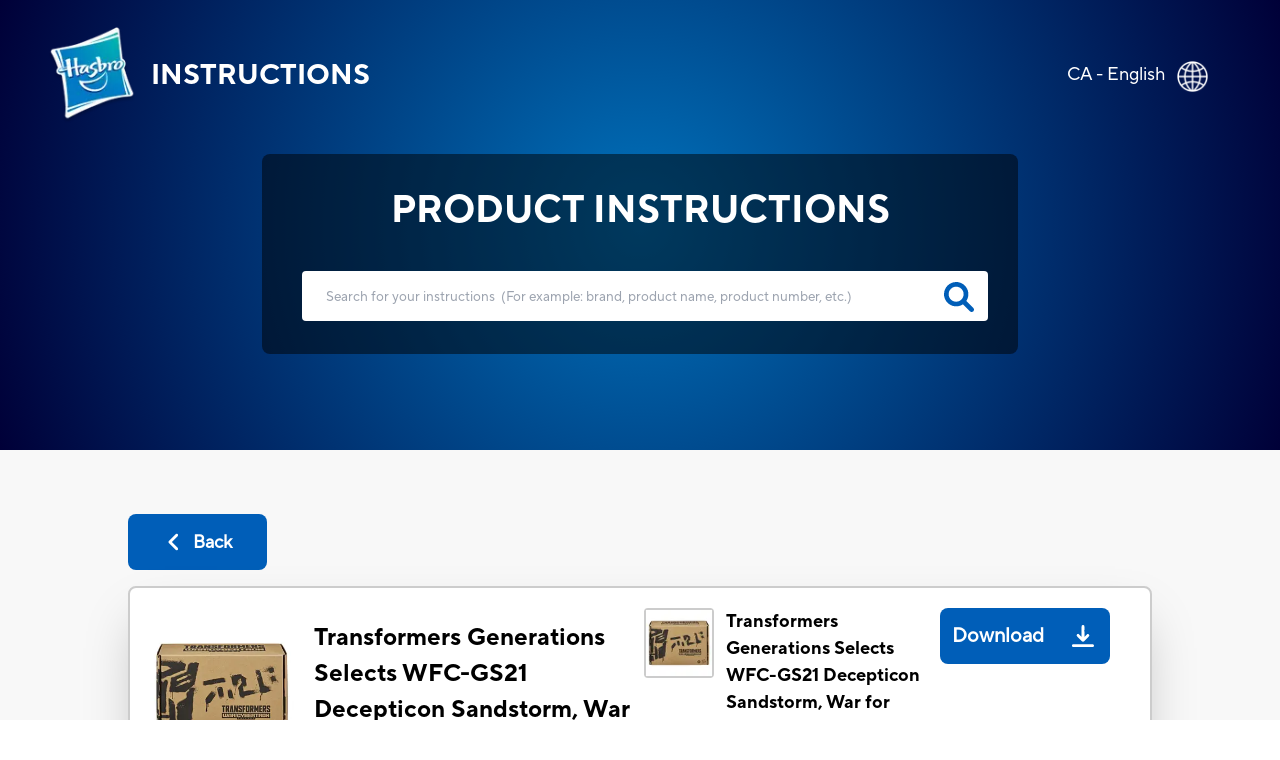

--- FILE ---
content_type: text/html; charset=utf-8
request_url: https://instructions.hasbro.com/en-ca/instruction/transformers-generations-selects-wfc-gs21-decepticon-sandstorm-war-for-cybertron-voyager-class-collector-figure-7-inch
body_size: 88104
content:
<!DOCTYPE html><html lang="en-ca"><head><meta charSet="utf-8" data-next-head=""/><meta name="viewport" content="width=device-width, initial-scale=1" data-next-head=""/><link rel="canonical" href="https://instructions.hasbro.com/en-ca/instruction/transformers-generations-selects-wfc-gs21-decepticon-sandstorm-war-for-cybertron-voyager-class-collector-figure-7-inch" data-next-head=""/><meta property="og:url" content="https://instructions.hasbro.com/en-ca/instruction/transformers-generations-selects-wfc-gs21-decepticon-sandstorm-war-for-cybertron-voyager-class-collector-figure-7-inch" data-next-head=""/><link rel="icon" href="/favicon.ico" data-next-head=""/><meta property="og:site_name" content="Hasbro Instructions" data-next-head=""/><meta property="og:title" content="Transformers Generations Selects WFC-GS21 Decepticon Sandstorm, War for Cybertron Voyager Class Collector Figure Official Rules &amp; Instructions - Hasbro" data-next-head=""/><meta property="og:description" content="Get set for Transformers Generations Selects WFC-GS21 Decepticon Sandstorm, War for Cybertron Voyager Class Collector Figure. Download the instructions manual and have fun with friends and family." data-next-head=""/><meta property="og:image" content="https://www.hasbro.com/common/productimages/en_CA/56F4458221C6425D8634F9D015F317F2/caa44aa8424cc6bef3c5dab242569a01be7ca8d7.jpg" data-next-head=""/><title data-next-head="">Transformers Generations Selects WFC-GS21 Decepticon Sandstorm, War for Cybertron Voyager Class Collector Figure Official Rules &amp; Instructions - Hasbro</title><meta name="Title" content="Transformers Generations Selects WFC-GS21 Decepticon Sandstorm, War for Cybertron Voyager Class Collector Figure Official Rules &amp; Instructions - Hasbro" data-next-head=""/><meta name="Keywords" content="transformers-generations-selects-wfc-gs21-decepticon-sandstorm-war-for-cybertron-voyager-class-collector-figure-7-inch" data-next-head=""/><meta name="Description" content="Get set for Transformers Generations Selects WFC-GS21 Decepticon Sandstorm, War for Cybertron Voyager Class Collector Figure. Download the instructions manual and have fun with friends and family." data-next-head=""/><link rel="icon" href="/favicon.ico" data-next-head=""/><link rel="preconnect" href="https://cdn.fonts.net"/><link rel="preload" href="/_next/static/chunks/72f310009fbf8196.css" as="style"/><script data-next-head="">!function(){window.semaphore=window.semaphore||[],window.ketch=function(){window.semaphore.push(arguments)};var e=new URLSearchParams(document.location.search),o=e.has("property")?e.get("property"):"website_smart_tag",n=document.createElement("script");n.type="text/javascript",n.src="https://global.ketchcdn.com/web/v3/config/hasbro/".concat(o,"/boot.js"),n.defer=n.async=!0,document.getElementsByTagName("head")[0].appendChild(n)}();</script><script>(function(w,d,s,l,i){w[l]=w[l]||[];w[l].push({'gtm.start':new Date().getTime(),event:'gtm.js'});
			var f=d.getElementsByTagName(s)[0],j=d.createElement(s),dl=l!='dataLayer'?'&l='+l:'';j.async=true;
			j.src='https://www.googletagmanager.com/gtm.js?id='+i+dl;f.parentNode.insertBefore(j,f);})(window,document,'script','dataLayer','GTM-PLJFPZM');</script><script type="application/ld+json" data-next-head="">{"@context":"https://schema.org/","@type":"Article","mainEntityOfPage":{"@type":"WebPage","@id":"https://instructions.hasbro.com/en-ca/instruction/transformers-generations-selects-wfc-gs21-decepticon-sandstorm-war-for-cybertron-voyager-class-collector-figure-7-inch"},"headline":"Transformers Generations Selects WFC-GS21 Decepticon Sandstorm, War for Cybertron Voyager Class Collector Figure, 7-inch","description":"Get set for Transformers Generations Selects WFC-GS21 Decepticon Sandstorm, War for Cybertron Voyager Class Collector Figure. Download the instructions manual and have fun with friends and family.","image":{"@type":"ImageObject","url":"https://www.hasbro.com/common/productimages/en_CA/56F4458221C6425D8634F9D015F317F2/caa44aa8424cc6bef3c5dab242569a01be7ca8d7.jpg","width":"500","height":"500"},"author":{"@type":"Organization","name":"Hasbro Content Team"},"publisher":{"@type":"Organization","name":"Hasbro Instructions","logo":{"@type":"ImageObject","url":"https://instructions.hasbro.com/static/images/Hasbro_Logo.png","width":"","height":""}},"keywords":"transformers-generations-selects-wfc-gs21-decepticon-sandstorm-war-for-cybertron-voyager-class-collector-figure-7-inch"}</script><script type="application/ld+json" data-next-head="">{"@context":"https://schema.org/","@type":"Website","name":"Hasbro Instructions","url":"https://instructions.hasbro.com/en-ca","potentialAction":{"@type":"SearchAction","target":"https://instructions.hasbro.com/en-ca?search={search_term_string}","query-input":"required name=search_term_string"}}</script><link href="https://cdn.fonts.net/kit/4e9865a9-673a-4ec8-95ff-af5c59d63e15/4e9865a9-673a-4ec8-95ff-af5c59d63e15.css" rel="stylesheet"/><link rel="stylesheet" href="/_next/static/chunks/72f310009fbf8196.css" data-n-g=""/><noscript data-n-css=""></noscript><script src="/_next/static/chunks/c84e228968e794b4.js" defer=""></script><script src="/_next/static/chunks/cfb0d3e7f7a2901c.js" defer=""></script><script src="/_next/static/chunks/8a8c708499a34396.js" defer=""></script><script src="/_next/static/chunks/1a5b5a726d7d2059.js" defer=""></script><script src="/_next/static/chunks/turbopack-72211f4046b486bb.js" defer=""></script><script src="/_next/static/chunks/9563e3cad93fa307.js" defer=""></script><script src="/_next/static/chunks/68b345560324778a.js" defer=""></script><script src="/_next/static/chunks/4a237b994bc2c676.js" defer=""></script><script src="/_next/static/chunks/turbopack-4a56e028310ec111.js" defer=""></script><script src="/_next/static/W06Cxhhs7Jm8CwC5ZhuwO/_ssgManifest.js" defer=""></script><script src="/_next/static/W06Cxhhs7Jm8CwC5ZhuwO/_buildManifest.js" defer=""></script></head><body><noscript><iframe src="https://www.googletagmanager.com/ns.html?id=GTM-PLJFPZM" height="0" width="0" style="display:none;visibility:hidden" title="GA"></iframe></noscript><div id="__next"><div><div><div class="relative"><div class="box-border absolute flex items-center justify-between w-full mx-auto pt-[4vw] sm:pt-[6vw] md:pt-[4vw] xl:pt-[2vw] 2xl:pt-[1.5vw]"><div class="flex h-[70px] md:h-[98px] w-[270px] sm:w-[350px] md:w-[570px] xl:w-[580px] 2xl:w-[600px]"><a class="flex justify-center items-center p-[1rem] pr-[0px] md:p-[2rem] xl:pl-[3rem] 2xl:pl-[4rem] text-white" href="/en-ca"><img alt="hasbro logo" loading="lazy" width="88" height="96" decoding="async" data-nimg="1" class="w-[13.75vw] h-[15vw] sm:w-[88px] sm:h-[96px]" style="color:transparent" srcSet="/_next/image?url=%2Fimages%2FLogoHasbro.png&amp;w=96&amp;q=75 1x, /_next/image?url=%2Fimages%2FLogoHasbro.png&amp;w=256&amp;q=75 2x" src="/_next/image?url=%2Fimages%2FLogoHasbro.png&amp;w=256&amp;q=75"/><h1 class="uppercase font-bold text-[21px] sm:text-[30px] md:text-[28px] lg:text-[26px] xl:text-[28px] pl-[10px] md:pl-[15px]">INSTRUCTIONS</h1></a></div><a class="pl-4 pr-5 md:pl-0 md:p-7 md:pr-10" href="/worldwide"><div class="flex justify-end pr-[0.5rem] md:pr-[2rem] text-white"><p class="pt-1 vs:pt-0 md:pt-1 xl:pt-1 2xl:pt-2 text-[10px] vs:text-[14px] md:text-[18px] text-[#FFFFFF]">CA - English</p><div class="pt-0 pl-2 md:pl-3 md:pt-1"><img alt="globe" loading="lazy" width="32" height="32" decoding="async" data-nimg="1" class="h-[29px] md:h-[31px] 2xl:h-[32px] w-[29px] md:w-[31px] 2xl:w-[32px]" style="color:transparent" srcSet="/_next/image?url=%2Fimages%2FGlobe.png&amp;w=32&amp;q=75 1x, /_next/image?url=%2Fimages%2FGlobe.png&amp;w=64&amp;q=75 2x" src="/_next/image?url=%2Fimages%2FGlobe.png&amp;w=64&amp;q=75"/></div></div></a></div><div class="bg-[#F8F8F8]"><div class="h-[370px] sm:h-[490px] md:h-[450px] lg:h-[470px] xl:h-[450px] 2xl:h-[538px] pt-[34vw] vs:pt-[30vw] sm:pt-[29vw] md:pt-[22vw] lg:pt-[18vw] xl:pt-[12vw] 3xl:pt-[230px] w-full flex-1" style="background:radial-gradient(circle farthest-corner at center center, #0072BC 0%, #000038 100%)"><div class="mx-auto relative z-50 flex h-[190px] sm:h-[230px] md:h-[200px] xl:h-[200px] 2xl:h-[258px] w-[240px] vs:w-[300px] sm:w-[80%] md:w-[500px] xl:w-[682px] 2xl:w-[1082px] justify-center"><div class="rounded-[8px] bg-opacity-70 flex flex-wrap  justify-center backdrop-brightness-50"><h2 class="uppercase pt-7 font-bold text-[#FFFFFF] text-[16px] vs:text-[18px] sm:text-[23px] md:text-[32px] xl:text-[38px] 2xl:text-[48px] ">Product Instructions</h2><form id="searchBox" autoComplete="none" class=""><div class="flex pl-[25px] md:pl-10"><input autoComplete="off" id="search" class="h-[40px] w-[220px] vs:w-[270px] sm:w-[370px] md:h-[55px] xl:h-[50px] 2xl:h-[68px]  md:w-[500px] xl:w-[686px] 2xl:w-[986px] rounded-[4px] border-none p-[1rem] md:p-[1.5rem] lg:pr-[3rem] 2xl:pl-[3rem] text-[12px] md:text-[18px] xl:text-[13.5px] 2xl:text-[18px] text-[919191] outline-none" type="search" placeholder="Search for your instructions  (For example: brand, product name, product number, etc.)"/><a href="/en-ca/all-instructions"><svg class="relative -left-9 md:-left-11 xl:-left-11 2xl:-left-16 top-[9px] md:top-[12px] xl:top-[11px] 2xl:top-[17px] h-[26px] md:h-[30px] xl:h-[30px] 2xl:h-[38px] w-[26px] md:w-[30px] xl:w-[30px] 2xl:w-[38px] cursor-pointer fill-[#005EB8] stroke-2" role="search icon" aria-label="search" xmlns="http://www.w3.org/2000/svg" viewBox="0 0 512 512"><path d="M500.3 443.7l-119.7-119.7c27.22-40.41 40.65-90.9 33.46-144.7C401.8 87.79 326.8 13.32 235.2 1.723C99.01-15.51-15.51 99.01 1.724 235.2c11.6 91.64 86.08 166.7 177.6 178.9c53.8 7.189 104.3-6.236 144.7-33.46l119.7 119.7c15.62 15.62 40.95 15.62 56.57 0C515.9 484.7 515.9 459.3 500.3 443.7zM79.1 208c0-70.58 57.42-128 128-128s128 57.42 128 128c0 70.58-57.42 128-128 128S79.1 278.6 79.1 208z"></path></svg></a></div></form><div class="xl:hidden w-[220px] vs:w-[250px] sm:w-[340px] md:w-auto justify-center text-[#FFFFFF] flex ">(<!-- -->For example: brand, product name, product number, etc.<!-- -->)</div></div></div></div><div class=" mx-[6%] md:mx-[10%] 2xl:mx-[13%] py-[10%] md:py-[5%] "><a class="bg-secondary-blue text-[20px] font-bold rounded-[8px] text-[#fff] flex items-center justify-center mb-4 ml-0 xvs:w-[100px] md:w-[139px] vs:h-[43px] md:h-[56px]" href="/en-ca/all-instructions"><div><svg class="md:mr-2 h-[22px] w-[22px] fill-white" role="back button" aria-label="back icon" xmlns="http://www.w3.org/2000/svg" viewBox="0 0 256 512"><path d="M192 448c-8.188 0-16.38-3.125-22.62-9.375l-160-160c-12.5-12.5-12.5-32.75 0-45.25l160-160c12.5-12.5 32.75-12.5 45.25 0s12.5 32.75 0 45.25L77.25 256l137.4 137.4c12.5 12.5 12.5 32.75 0 45.25C208.4 444.9 200.2 448 192 448z"></path></svg></div><div class=" md:text-[18px] text-[12px]">Back</div></a><div class="bg-[#fff] p-5 rounded-lg border-2 border-[#ccc] shadow-2xl"><div class="border-b-2 mb-[1rem] pb-4 flex justify-center items-center "><div class="w-full"><div class="flex flex-col lg:flex-row justify-between items-center "><div class="flex  lg:justify-start mr-2 w-full lg:min-w-[40%] lg:max-w-[50%] border-b-2 lg:border-b-0 mb-[1.5rem] lg:mb-0 pb-4 lg:pb-0"><div class="grid mr-2 md:mr-5 h-[100px] md:h-[100px] lg:h-[144px] min-w-[100px] md:min-w-[100px] max-w-[100px] md:max-w-[100px] lg:min-w-[144px] lg:max-w-[144px]"><img alt="Transformers Generations Selects WFC-GS21 Decepticon Sandstorm, War for Cybertron Voyager Class Collector Figure, 7-inch" loading="lazy" width="144" height="144" decoding="async" data-nimg="1" class="h-[100px] md:h-[100px] lg:h-[144px] w-[100px] md:w-[100px] lg:w-[144px]" style="color:transparent" srcSet="/_next/image?url=https%3A%2F%2Fwww.hasbro.com%2Fcommon%2Fproductimages%2Fen_CA%2F56F4458221C6425D8634F9D015F317F2%2Fcaa44aa8424cc6bef3c5dab242569a01be7ca8d7.jpg&amp;w=256&amp;q=75 1x, /_next/image?url=https%3A%2F%2Fwww.hasbro.com%2Fcommon%2Fproductimages%2Fen_CA%2F56F4458221C6425D8634F9D015F317F2%2Fcaa44aa8424cc6bef3c5dab242569a01be7ca8d7.jpg&amp;w=384&amp;q=75 2x" src="/_next/image?url=https%3A%2F%2Fwww.hasbro.com%2Fcommon%2Fproductimages%2Fen_CA%2F56F4458221C6425D8634F9D015F317F2%2Fcaa44aa8424cc6bef3c5dab242569a01be7ca8d7.jpg&amp;w=384&amp;q=75"/></div><div class=""><h1 class="text-[15px] vs:text-[18px] mb-[1rem] md:mb-[0px] md:text-[24px]  font-bold text-[#000000]">Transformers Generations Selects WFC-GS21 Decepticon Sandstorm, War for Cybertron Voyager Class Collector Figure, 7-inch</h1><p class="text-[16px] font-normal text-[#000000] ">Transformers<!-- --> (<!-- -->F0855<!-- -->)</p></div></div><div class="w-full lg:min-w-[40%] lg:max-w-[50%] "><div class="grid md:flex justify-stretch justify-evenly xl:justify-evenly mb-4"><div class="flex"><div class="flex  mr-3 h-[70px] min-w-[70px]"><div class="border-2 rounded-[4px] border-[#ccc]  h-[70px] w-[70px]"><img alt="Transformers Generations Selects WFC-GS21 Decepticon Sandstorm, War for Cybertron Voyager Class Collector Figure, 7-inch" loading="lazy" width="66" height="66" decoding="async" data-nimg="1" style="color:transparent" srcSet="/_next/image?url=https%3A%2F%2Fwww.hasbro.com%2Fcommon%2Fproductimages%2Fen_CA%2F56F4458221C6425D8634F9D015F317F2%2Fcaa44aa8424cc6bef3c5dab242569a01be7ca8d7.jpg&amp;w=96&amp;q=75 1x, /_next/image?url=https%3A%2F%2Fwww.hasbro.com%2Fcommon%2Fproductimages%2Fen_CA%2F56F4458221C6425D8634F9D015F317F2%2Fcaa44aa8424cc6bef3c5dab242569a01be7ca8d7.jpg&amp;w=256&amp;q=75 2x" src="/_next/image?url=https%3A%2F%2Fwww.hasbro.com%2Fcommon%2Fproductimages%2Fen_CA%2F56F4458221C6425D8634F9D015F317F2%2Fcaa44aa8424cc6bef3c5dab242569a01be7ca8d7.jpg&amp;w=256&amp;q=75"/></div></div><div class="w-full"><p class=" text-[14px]  md:text-[20px] lg:text-[18px] font-bold mr-4">Transformers Generations Selects WFC-GS21 Decepticon Sandstorm, War for Cybertron Voyager Class Collector Figure, 7-inch</p><p class="text-[10px] vs:text-[12px] md:text-[15px] lg:text-[15px] font-normal text-[#919191] ">File Size<!-- --> : <!-- -->32.89 MB</p></div></div><div class="cursor-pointer mt-4 md:mt-0"><a class="Download_PDP flex md:h-[56px] w-full md:w-auto md:min-w-[150px] 2xl:w-[195px] justify-around md:justify-center  items-center rounded-[8px] bg-[#005EB8] text-white mr-5 " target="_blank" rel="noreferrer" href="/api/download/F0855_en-ca_transformers-generations-selects-wfc-gs21-decepticon-sandstorm-war-for-cybertron-voyager-class-collector-figure-7-inch.pdf"><div class=" p-1 px-3 md:p-3 pr-1 text-center text-[20px] font-semibold">Download</div><div class="m-2 md:m-4  h-[22px] w-[22px] fill-white"><img alt="download image" loading="lazy" width="22" height="22" decoding="async" data-nimg="1" style="color:transparent" src="/images/downloadsvg.svg"/></div></a></div></div></div></div></div></div><div class="instructionDesc"><h2 class="mb-[2rem] pt-4 text-[24px] text-secondary-blue font-extrabold  break-all md:break-normal">PRODUCT INFO</h2><div class="hasbro-blue mt-4 text-[16px] md:text-[18px] text-[#000000]  leading-[27px] break-words"><p>Fans can take their Transformers figure collections to the next level with Generations Selects, a fan-dedicated line of figures featuring fan-favorite, special edition characters you cant find in the main line.</p>
<p>It's the G2 Sandstorm figure fans have been waiting for since the 90s. For the first time, fans can add the elusive character to their collection! This special edition WFC-GS21 Decepticon Sandstorm figure is inspired by the mockup of the never released G2 figure, featuring desert camo deco and a ferocious snarling face on the nose of the jet mode. This Decepticon Sandstorm figure converts from robot to jet mode in 25 steps and comes with 2 null ray accessories that can attach to the figure in robot and jet modes.</p>
<p>Transformers and all related characters are trademarks of Hasbro.</p>
<p>EXPAND YOUR COLLECTION WITH SPECIAL EDITION FIGURES: Generations Selects is a fan-dedicated line of figures featuring special edition characters that cant be found in the main line</p>
<p>THE G2 SANDSTORM FANS HAVE BEEN WAITING FOR: Inspired by the mockup of the never released G2 Decepticon Sandstorm figure from the 90s</p>
<p>DESERT CAMO DECO AND JET NOSE SNARL: Figure features desert camo deco inspired by the original mockup, and the ferocious snarling face on the nose of the jet mode</p>
<p>CLASSIC TRANSFORMERS CONVERSION: This Decepticon Sandstorm figure converts from robot to jet mode in 25 steps</p>
<p>CLASSIC SEEKER WEAPON ACCESSORIES: Comes with 2 null ray accessories that can attach to the figure in robot and jet modes</p>
<p>Includes Generations Selects Voyager Class Decepticon Sandstorm figure, 2 accessories, and instructions.</p>
<ul>
  <li>Figure scale: 7 inches</li>
  <li>Ages 8 and up</li>
  <li>WARNING: CHOKING HAZARD - Small parts. Not for children under 3 years.</li>
</ul></div><div class="mt-5 justify-evenly items-center "><p class="break-all md:break-normal "><svg class="w-[20px] mr-[0.5rem]" role="Exclamation mark" aria-label="exclamation" fill="rgb(255, 221, 87)" xmlns="http://www.w3.org/2000/svg" viewBox="0 0 20 20"><path fill-rule="evenodd" d="M8.257 3.099c.765-1.36 2.722-1.36 3.486 0l5.58 9.92c.75 1.334-.213 2.98-1.742 2.98H4.42c-1.53 0-2.493-1.646-1.743-2.98l5.58-9.92zM11 13a1 1 0 11-2 0 1 1 0 012 0zm-1-8a1 1 0 00-1 1v3a1 1 0 002 0V6a1 1 0 00-1-1z" clip-rule="evenodd"></path></svg>Some of our vintage or prior versions of toy and game instructions may be more difficult to decipher or have less clarity.  If you have any concerns or questions please contact our Consumer Care department at<!-- --> <a target="_blank" class="cursor-pointer text-links-blue  ConsumerCare" href="https://consumercare.hasbro.com/en-ca?utm_source=instructions_detailpageproductinfo&amp;utm_medium=referral&amp;utm_campaign=internal_referral">https://consumercare.hasbro.com/en-ca</a></p></div></div><div class="grid grid-cols-2 md:flex my-8"><div class="md:mr-4"><div class="mr-4 "><div class="border-2 rounded-[4px] border-[#ccc] h-[100px] md:h-[250px] lg:h-[300px] 2xl:h-[358px] w-[100px] md:w-[250px] lg:w-[300px] 2xl:w-[358px]"><img alt="Transformers Generations Selects WFC-GS21 Decepticon Sandstorm, War for Cybertron Voyager Class Collector Figure, 7-inch" loading="lazy" width="358" height="358" decoding="async" data-nimg="1" class="max-w-[100%]" style="color:transparent" srcSet="/_next/image?url=https%3A%2F%2Fwww.hasbro.com%2Fcommon%2Fproductimages%2Fen_CA%2F56F4458221C6425D8634F9D015F317F2%2Fcaa44aa8424cc6bef3c5dab242569a01be7ca8d7.jpg&amp;w=384&amp;q=75 1x, /_next/image?url=https%3A%2F%2Fwww.hasbro.com%2Fcommon%2Fproductimages%2Fen_CA%2F56F4458221C6425D8634F9D015F317F2%2Fcaa44aa8424cc6bef3c5dab242569a01be7ca8d7.jpg&amp;w=750&amp;q=75 2x" src="/_next/image?url=https%3A%2F%2Fwww.hasbro.com%2Fcommon%2Fproductimages%2Fen_CA%2F56F4458221C6425D8634F9D015F317F2%2Fcaa44aa8424cc6bef3c5dab242569a01be7ca8d7.jpg&amp;w=750&amp;q=75"/></div></div><div class="grid w-[100px] md:w-[250px] lg:w-[300px] 2xl:w-[358px]"><h3 class=" text-[14px]  md:text-[20px] lg:text-[18px] font-bold mt-4">Transformers Generations Selects WFC-GS21 Decepticon Sandstorm, War for Cybertron Voyager Class Collector Figure, 7-inch</h3><div class="grid md:flex justify-between mt-3"><p class="flex items-center mr-[1rem] text-[10px] vs:text-[12px] md:text-[15px] mt-5 md:mt-2 lg:mt-2 font-normal text-[#919191] ">File Size<!-- --> : <!-- -->32.89 MB</p><div class="cursor-pointer mt-4 md:mt-0 "><a class="Download_PDP flex  2xl:h-[56px] md:min-w-[150px]  2xl:w-[195px] justify-center items-center rounded-[8px] bg-[#005EB8] text-white" target="_blank" rel="noreferrer" href="/api/download/F0855_en-ca_transformers-generations-selects-wfc-gs21-decepticon-sandstorm-war-for-cybertron-voyager-class-collector-figure-7-inch.pdf"><div class="p-1 md:p-2 lg:p-3 pr-1 text-center text-[13px] vs:text-[16px] md:text-[16px]  lg:text-[20px] font-semibold">Download</div><div class="m-2 md:m-4  h-[22px] w-[22px] fill-white"><img alt="download image" loading="lazy" width="22" height="22" decoding="async" data-nimg="1" style="color:transparent" src="/images/downloadsvg.svg"/></div></a></div></div></div></div></div><div id="faq" class="grid pb-4 border-t-2 "><h2 class="mb-[2rem] pt-4 text-[24px] text-secondary-blue font-extrabold ">PRODUCT FAQs</h2><div class="mb-6 ">Everything you need to know about the product. Can’t find the answers you’re looking for? Please <!-- --> <a target="_blank" class="cursor-pointer text-links-blue  PhoneDirectory" href="https://consumercare.hasbro.com/en-ca?utm_source=instructions_detailpageproductfaq&amp;utm_medium=referral&amp;utm_campaign=internal_referral"> <!-- -->reach out to us.</a></div></div></div></div></div><div class=" text-[#fff] relative bottom-0 grid md:flex items-center w-full md:h-[330px] lg:h-[225px] xl:h-[195px] 2xl:h-[162px] bg-primary-blue"><div class="2xl:w-[72px] 2xl:h-[67px] m-[2rem] md:mx-[2rem] lg:mx-[3rem] 2xl:mx-[4rem]"><img alt="Hasbro Logo" loading="lazy" width="57" height="67" decoding="async" data-nimg="1" class="w-[57px] h-[67px] max-w-[100%] md:w-[6.92vw] md:h-[6.2vw] xl:w-[57px] xl:h-[67px] xl:max-w-[150%] " style="color:transparent" srcSet="/_next/image?url=%2Fimages%2Fhasbro.webp&amp;w=64&amp;q=75 1x, /_next/image?url=%2Fimages%2Fhasbro.webp&amp;w=128&amp;q=75 2x" src="/_next/image?url=%2Fimages%2Fhasbro.webp&amp;w=128&amp;q=75"/></div><div class="mx-[2rem] md:mx-0  grid md:w-full "><ul class="grid flex-wrap mb-6 uppercase cursor-pointer md:inline-flex md:mb-2"><li class="
                                                pr-[1rem] mr-[1rem] mb-[5px] md:border-r-[2px] font-bold leading-[22px] text-[16px]
                                                    block
                                            "><a id="Footer_Links" href="https://shop.hasbro.com/en-ca/where-to-buy?utm_source=instructions_footer&amp;utm_medium=referral&amp;utm_campaign=internal_referral" rel="noreferrer" target="_blank">Where to buy</a></li><li class="
                                                pr-[1rem] mr-[1rem] mb-[5px] md:border-r-[2px] font-bold leading-[22px] text-[16px]
                                                    hidden
                                            "><a id="Footer_Links" href="/en-ca/sitemap.xml" rel="noreferrer" target="_blank">Site Map</a></li><li class="
                                                pr-[1rem] mr-[1rem] mb-[5px] md:border-r-[2px] font-bold leading-[22px] text-[16px]
                                                    block
                                            "><a id="Footer_Links" href="https://consumercare.hasbro.com/en-ca/?utm_source=instructions_footer&amp;utm_medium=referral&amp;utm_campaign=internal_referral" rel="noreferrer" target="_blank">Consumer Care</a></li><li class="
                                                pr-[1rem] mr-[1rem] mb-[5px] md:border-r-[2px] font-bold leading-[22px] text-[16px]
                                                    block
                                            "><a id="Footer_Links" href="https://corporate.hasbro.com/en-us?utm_source=instructions_footer&amp;utm_medium=referral&amp;utm_campaign=internal_referral" rel="noreferrer" target="_blank">Corporate</a></li><li class="
                                                pr-[1rem] mr-[1rem] mb-[5px] md:border-r-[2px] font-bold leading-[22px] text-[16px]
                                                    block
                                            "><a id="Footer_Links" href="https://docs.hasbro.com/en-ca/legal/privacy" rel="noreferrer" target="_blank">Privacy Policy</a></li><li class="
                                                pr-[1rem] mr-[1rem] mb-[5px] md:border-r-[2px] font-bold leading-[22px] text-[16px]
                                                    block
                                            "><a id="Footer_Links" href="https://docs.hasbro.com/en-ca/legal/terms" rel="noreferrer" target="_blank">Terms and Conditions of Use</a></li><li class="
                                                pr-[1rem] mr-[1rem] mb-[5px] md:border-r-[2px] font-bold leading-[22px] text-[16px]
                                                    block
                                            "><a id="Footer_Links" href="https://docs.hasbro.com/en-ca/legal/accessibility" rel="noreferrer" target="_blank">Accessibility</a></li><li class="
                                                pr-[1rem] mr-[1rem] mb-[5px] md:border-r-[2px] font-bold leading-[22px] text-[16px]
                                                    block
                                            "><a id="Footer_Links" href="https://docs.hasbro.com/upload/legal/responsible_disclosure_2020.pdf" rel="noreferrer" target="_blank">Responsible Disclosure Policy</a></li><li class="
                                                pr-[1rem] mr-[1rem] mb-[5px] font-bold leading-[22px] text-[16px]
                                                    block
                                            "><a id="Footer_Links" href="#" rel="noreferrer" target="_self">Your Privacy Choices</a></li></ul><div class="uppercase text-[16px] mb-6 md:mb-2 ">Products not available everywhere</div><div class="leading-[20px] text-[14px] md:mr-[2rem] mb-4 md:mb-0"><p>© 2025 Hasbro. This site contains advertising.</p></div></div></div></div></div></div></div><script id="__NEXT_DATA__" type="application/json">{"props":{"pageProps":{"locale":"en-ca","instructions":{"filtered_instructions":[[{"brand":"Transformers","sku":"F0855","name":"Transformers Generations Selects WFC-GS21 Decepticon Sandstorm, War for Cybertron Voyager Class Collector Figure, 7-inch","description":"\u003cp\u003eFans can take their Transformers figure collections to the next level with Generations Selects, a fan-dedicated line of figures featuring fan-favorite, special edition characters you cant find in the main line.\u003c/p\u003e\n\u003cp\u003eIt's the G2 Sandstorm figure fans have been waiting for since the 90s. For the first time, fans can add the elusive character to their collection! This special edition WFC-GS21 Decepticon Sandstorm figure is inspired by the mockup of the never released G2 figure, featuring desert camo deco and a ferocious snarling face on the nose of the jet mode. This Decepticon Sandstorm figure converts from robot to jet mode in 25 steps and comes with 2 null ray accessories that can attach to the figure in robot and jet modes.\u003c/p\u003e\n\u003cp\u003eTransformers and all related characters are trademarks of Hasbro.\u003c/p\u003e\n\u003cp\u003eEXPAND YOUR COLLECTION WITH SPECIAL EDITION FIGURES: Generations Selects is a fan-dedicated line of figures featuring special edition characters that cant be found in the main line\u003c/p\u003e\n\u003cp\u003eTHE G2 SANDSTORM FANS HAVE BEEN WAITING FOR: Inspired by the mockup of the never released G2 Decepticon Sandstorm figure from the 90s\u003c/p\u003e\n\u003cp\u003eDESERT CAMO DECO AND JET NOSE SNARL: Figure features desert camo deco inspired by the original mockup, and the ferocious snarling face on the nose of the jet mode\u003c/p\u003e\n\u003cp\u003eCLASSIC TRANSFORMERS CONVERSION: This Decepticon Sandstorm figure converts from robot to jet mode in 25 steps\u003c/p\u003e\n\u003cp\u003eCLASSIC SEEKER WEAPON ACCESSORIES: Comes with 2 null ray accessories that can attach to the figure in robot and jet modes\u003c/p\u003e\n\u003cp\u003eIncludes Generations Selects Voyager Class Decepticon Sandstorm figure, 2 accessories, and instructions.\u003c/p\u003e\n\u003cul\u003e\n  \u003cli\u003eFigure scale: 7 inches\u003c/li\u003e\n  \u003cli\u003eAges 8 and up\u003c/li\u003e\n  \u003cli\u003eWARNING: CHOKING HAZARD - Small parts. Not for children under 3 years.\u003c/li\u003e\n\u003c/ul\u003e","slug":"transformers-generations-selects-wfc-gs21-decepticon-sandstorm-war-for-cybertron-voyager-class-collector-figure-7-inch","thumbnail":"https://www.hasbro.com/common/productimages/en_CA/56F4458221C6425D8634F9D015F317F2/caa44aa8424cc6bef3c5dab242569a01be7ca8d7.jpg","pdf":[{"url":"https://assets-us-01.kc-usercontent.com:443/500e0a65-283d-00ef-33b2-7f1f20488fe2/50e77c25-5340-4c3c-ad61-7fffbc8079e1/F08555L00_INST_TRA_GEN_SELECTS_VOYAGER_SANDSTORM_FAR_P1.pdf","size":34490472}],"metatitle":"Transformers Generations Selects WFC-GS21 Decepticon Sandstorm, War for Cybertron Voyager Class Collector Figure Official Rules \u0026 Instructions - Hasbro","metadescription":"Get set for Transformers Generations Selects WFC-GS21 Decepticon Sandstorm, War for Cybertron Voyager Class Collector Figure. Download the instructions manual and have fun with friends and family.","faqs":{"name":"Instruction Product FAQs","type":"modular_content","value":[],"linkedItems":[]}}]],"filtered_length":1,"search_instructions":[{"sku":"C1323","slug":"transformers-the-last-knight-premier-edition-deluxe-dinobot-slash","brand":"Transformers","name":" Transformers: The Last Knight Premier Edition Deluxe Dinobot Slash","faq":{"name":"Instruction Product FAQs","type":"modular_content","value":[],"linkedItems":[]}},{"sku":"F4205","slug":"5-alive-card-game-kids-game-fun-family-game-for-ages-8-and-up-card-game-for-2-to-6-players","brand":"Hasbro Games","name":"5 Alive Card Game, Kids Game, Fun Family Game for Ages 8 and Up, Card Game for 2 to 6 Players","faq":{"name":"Instruction Product FAQs","type":"modular_content","value":[],"linkedItems":[]}},{"sku":"F4205","slug":"5-alive-card-game-kids-game-fun-family-game-for-ages-8-and-up-card-game-for-2-to-6-players","brand":"Hasbro Games","name":"5 Alive Card Game, Kids Game, Fun Family Game for Ages 8 and Up, Card Game for 2 to 6 Players","faq":{"name":"Instruction Product FAQs","type":"modular_content","value":[],"linkedItems":[]}},{"sku":"04058","slug":"aggravation-game","brand":"Aggravation","name":"AGGRAVATION Game","faq":{"name":"Instruction Product FAQs","type":"modular_content","value":[],"linkedItems":[]}},{"sku":"F3649","slug":"heroquest-game-instructions-rulebook","brand":"Avalon Hill","name":"Avalon Hill - HeroQuest Instructions","faq":{"name":"Instruction Product FAQs","type":"modular_content","value":[],"linkedItems":[]}},{"sku":"F3151","slug":"avalon-hill-axis-and-allies-1942-second-edition-wwii-strategy-board-game-ages-12-and-up-2-5-players","brand":"Avalon Hill","name":"Avalon Hill Axis \u0026 Allies 1942 Second Edition WWII Strategy Board Game, Ages 12 and Up, 2-5 Players","faq":{"name":"Instruction Product FAQs","type":"modular_content","value":[],"linkedItems":[]}},{"sku":"F3153","slug":"avalon-hill-and-axis-allies-europe-1940-second-edition-wwii-strategy-board-game-ages-12-and-up-2-6-players","brand":"Avalon Hill","name":"Avalon Hill Axis \u0026 Allies Europe 1940 Second Edition WWII Strategy Board Game, Ages 12 and Up, 2-6 Players","faq":{"name":"Instruction Product FAQs","type":"modular_content","value":[],"linkedItems":[]}},{"sku":"F3152","slug":"avalon-hill-and-axis-allies-pacific-1940-second-edition-wwii-strategy-board-game-ages-12-and-up-2-4-players","brand":"Avalon Hill","name":"Avalon Hill Axis \u0026 Allies Pacific 1940 Second Edition WWII Strategy Board Game, Ages 12 and Up, 2-4 Players","faq":{"name":"Instruction Product FAQs","type":"modular_content","value":[],"linkedItems":[]}},{"sku":"F3146","slug":"avalon-hill-betrayal-at-baldur-s-gate-modular-board-game-hidden-traitor-game-fantasy-game-for-ages-12-and-up-d-and-d-game","brand":"Avalon Hill","name":"Avalon Hill Betrayal at Baldur's Gate Modular Board Game, Hidden Traitor Game, Fantasy Game for Ages 12 and Up, D\u0026D Game","faq":{"name":"Instruction Product FAQs","type":"modular_content","value":[],"linkedItems":[]}},{"sku":"F4541","slug":"avalon-hill-betrayal-at-house-on-the-hill-3rd-edition-cooperative-board-game-for-ages-12-and-up-for-3-6-players","brand":"Hasbro Games","name":"Avalon Hill Betrayal at House on the Hill 3rd Edition Cooperative Board Game, for Ages 12 and Up for 3-6 Players","faq":{"name":"Instruction Product FAQs","type":"modular_content","value":[],"linkedItems":[]}},{"sku":"F3148","slug":"avalon-hill-betrayal-at-house-on-the-hill-second-edition-cooperative-board-game-for-ages-12-and-up-for-3-6-players","brand":"Avalon Hill","name":"Avalon Hill Betrayal at House on the Hill Second Edition Cooperative Board Game, for Ages 12 and Up for 3-6 Players","faq":{"name":"Instruction Product FAQs","type":"modular_content","value":[],"linkedItems":[]}},{"sku":"F2847","slug":"avalon-hill-hero-quest-game-system-fantasy-miniature-dungeon-crawler-tabletop-adventure-game-ages-14-and-up-2-5-players","brand":"Avalon Hill","name":"Avalon Hill HeroQuest Game System, Fantasy Miniature Dungeon Crawler Tabletop Adventure Game, Ages 14 and Up 2-5 Players","faq":{"name":"Instruction Product FAQs","type":"modular_content","value":[],"linkedItems":[]}},{"sku":"F2847","slug":"avalon-hill-heroquest-game-system-fantasy-miniature-dungeon-crawler-tabletop-adventure-game-ages-14-and-up-2-5-players","brand":"Avalon Hill","name":"Avalon Hill HeroQuest Game System, Fantasy Miniature Dungeon Crawler Tabletop Adventure Game, Ages 14 and Up 2-5 Players","faq":{"name":"Instruction Product FAQs","type":"modular_content","value":[],"linkedItems":[]}},{"sku":"G0052","slug":"avalon-hill-heroquest-prophecy-of-telor-quest-pack-requires-heroquest-game-system-to-play","brand":"Avalon Hill","name":"Avalon Hill HeroQuest Prophecy of Telor Quest Pack, Requires HeroQuest Game System to Play","faq":{"name":"Instruction Product FAQs","type":"modular_content","value":[],"linkedItems":[]}},{"sku":"F4193","slug":"avalon-hill-heroquest-return-of-the-witch-lord-quest-pack-for-ages-14-and-up","brand":"Avalon Hill","name":"Avalon Hill HeroQuest Return of the Witch Lord Quest Pack, for Ages 14 and Up, Requires HeroQuest Game System to Play","faq":{"name":"Instruction Product FAQs","type":"modular_content","value":[],"linkedItems":[]}},{"sku":"F6646","slug":"avalon-hill-heroquest-rise-of-the-dread-moon-quest-pack-requires-heroquest-game-system-14","brand":"Avalon Hill","name":"Avalon Hill HeroQuest Rise of the Dread Moon Quest Pack, Requires HeroQuest Game System, 14+","faq":{"name":"Instruction Product FAQs","type":"modular_content","value":[],"linkedItems":[]}},{"sku":"G0053","slug":"avalon-hill-heroquest-spirit-queen-s-torment-quest-pack-requires-heroquest-game-system-to-play","brand":"Avalon Hill","name":"Avalon Hill HeroQuest Spirit Queen's Torment Quest Pack, Requires HeroQuest Game System to Play","faq":{"name":"Instruction Product FAQs","type":"modular_content","value":[],"linkedItems":[]}},{"sku":"F3156","slug":"avalon-hill-risk-legacy-strategy-tabletop-game-immersive-narrative-board-game-for-ages-13-and-up-3-5-players","brand":"Avalon Hill","name":"Avalon Hill Risk Legacy Strategy Tabletop Game, Immersive Narrative Board Game For Ages 13 and Up, 3-5 Players","faq":{"name":"Instruction Product FAQs","type":"modular_content","value":[],"linkedItems":[]}},{"sku":"E1846","slug":"awkward-hugs-game","brand":"Hasbro Games","name":"Awkward Hugs game","faq":{"name":"Instruction Product FAQs","type":"modular_content","value":[],"linkedItems":[]}},{"sku":"19313","slug":"baby-alive-baby-all-gone-blonde","brand":"Baby Alive","name":"BABY ALIVE Baby All Gone (Blonde)","faq":{"name":"Instruction Product FAQs","type":"modular_content","value":[],"linkedItems":[]}},{"sku":"C2688","slug":"baby-alive-baby-go-bye-bye","brand":"Baby Alive","name":"Baby Alive Baby Go Bye Bye ","faq":{"name":"Instruction Product FAQs","type":"modular_content","value":[],"linkedItems":[]}},{"sku":"E8199","slug":"baby-alive-baby-grows-up-happy-happy-hope-or-merry-meadow-growing-talking-baby-doll-toy-surprise-accessories","brand":"Baby Alive","name":"Baby Alive Baby Grows Up (Happy) - Happy Hope or Merry Meadow, Growing, Talking Baby Doll Toy, Surprise Accessories ","faq":{"name":"Instruction Product FAQs","type":"modular_content","value":[],"linkedItems":[]}},{"sku":"E3690","slug":"baby-alive-baby-lil-sounds-interactive-baby-doll-for-girls-and-boys-ages-3-and-up-makes-10-sound-effects-including-giggles-cries-baby-doll-with-pacifier","brand":"Baby Alive","name":"Baby Alive Baby Lil Sounds: Interactive Baby Doll for Girls and Boys Ages 3 and Up, Makes 10 Sound Effects, including Giggles, Cries, Baby Doll with Pacifier","faq":{"name":"Instruction Product FAQs","type":"modular_content","value":[],"linkedItems":[]}},{"sku":"19267","slug":"baby-alive-better-now-baby-special-value-pack-instruction","brand":"Baby Alive","name":"BABY ALIVE Better Now Baby","faq":{"name":"Instruction Product FAQs","type":"modular_content","value":[],"linkedItems":[]}},{"sku":"19270","slug":"baby-alive-better-now-baby-special-value-pack","brand":"Baby Alive","name":"BABY ALIVE BETTER NOW BABY Special Value Pack","faq":{"name":"Instruction Product FAQs","type":"modular_content","value":[],"linkedItems":[]}},{"sku":"C2691","slug":"baby-alive-better-now-bailey-blonde","brand":"Baby Alive","name":"Baby Alive Better Now Bailey (Blonde) ","faq":{"name":"Instruction Product FAQs","type":"modular_content","value":[],"linkedItems":[]}},{"sku":"19411","slug":"baby-alive-bouncin-babbles-doll-instructions","brand":"Baby Alive","name":"BABY ALIVE Bouncin' Babbles (Blonde)","faq":{"name":"Instruction Product FAQs","type":"modular_content","value":[],"linkedItems":[]}},{"sku":"E5053","slug":"baby-alive-diaper-bag-set","brand":"Baby Alive","name":"Baby Alive Diaper Bag Set","faq":{"name":"Instruction Product FAQs","type":"modular_content","value":[],"linkedItems":[]}},{"sku":"B9723","slug":"baby-alive-face-paint-fairy","brand":"Baby Alive","name":"Baby Alive Face Paint Fairy","faq":{"name":"Instruction Product FAQs","type":"modular_content","value":[],"linkedItems":[]}},{"sku":"F7356","slug":"baby-alive-fruity-sips-doll-apple-pretend-juicer-baby-doll-set-kids-3-and-up-blonde-hair","brand":"Baby Alive","name":"Baby Alive Fruity Sips Doll, Apple, Pretend Juicer Baby Doll Set, Kids 3 and Up, Blonde Hair","faq":{"name":"Instruction Product FAQs","type":"modular_content","value":[],"linkedItems":[]}},{"sku":"F7357","slug":"baby-alive-fruity-sips-doll-lemon-pretend-juicer-baby-doll-set-kids-3-and-up-brown-hair","brand":"Baby Alive","name":"Baby Alive Fruity Sips Doll, Lemon, Pretend Juicer Baby Doll Set, Kids 3 and Up, Brown Hair","faq":{"name":"Instruction Product FAQs","type":"modular_content","value":[],"linkedItems":[]}},{"sku":"F7358","slug":"baby-alive-fruity-sips-doll-lime-pretend-juicer-baby-doll-set-kids-3-and-up-black-hair","brand":"Baby Alive","name":"Baby Alive Fruity Sips Doll, Lime, Pretend Juicer Baby Doll Set, Kids 3 and Up, Black Hair","faq":{"name":"Instruction Product FAQs","type":"modular_content","value":[],"linkedItems":[]}},{"sku":"E4894","slug":"baby-alive-happy-hungry-baby-blond-curly-hair-doll","brand":"Baby Alive","name":"Baby Alive Happy Hungry Baby Blond Curly Hair Doll","faq":{"name":"Instruction Product FAQs","type":"modular_content","value":[],"linkedItems":[]}},{"sku":"E0308","slug":"baby-alive-lil-sips-baby-black-sculpted-hair","brand":"Baby Alive","name":"Baby Alive Lil' Sips Baby - Black Sculpted Hair","faq":{"name":"Instruction Product FAQs","type":"modular_content","value":[],"linkedItems":[]}},{"sku":"E0385","slug":"baby-alive-lil-sips-baby-blonde-sculpted-hair","brand":"Baby Alive","name":"Baby Alive Lil' Sips Baby - Blonde Sculpted Hair","faq":{"name":"Instruction Product FAQs","type":"modular_content","value":[],"linkedItems":[]}},{"sku":"B9720","slug":"baby-alive-lil-slumbers-blonde-hair","brand":"Baby Alive","name":"Baby Alive Lil' Slumbers","faq":{"name":"Instruction Product FAQs","type":"modular_content","value":[],"linkedItems":[]}},{"sku":"B9722","slug":"baby-alive-lil-slumbers-dark-brown-hair","brand":"Baby Alive","name":"Baby Alive Lil' Slumbers","faq":{"name":"Instruction Product FAQs","type":"modular_content","value":[],"linkedItems":[]}},{"sku":"B9721","slug":"baby-alive-lil-slumbers-brunette-hair","brand":"Baby Alive","name":"Baby Alive Lil' Slumbers","faq":{"name":"Instruction Product FAQs","type":"modular_content","value":[],"linkedItems":[]}},{"sku":"E5850","slug":"baby-alive-lil-splashes-mermaid-blonde-hair","brand":"Baby Alive","name":"Baby Alive Lil’ Splashes Mermaid (Blonde Hair)","faq":{"name":"Instruction Product FAQs","type":"modular_content","value":[],"linkedItems":[]}},{"sku":"E6943","slug":"baby-alive-magical-mixer-baby-doll-strawberry-shake-blender-accessories-drinks-wets-eats-toy-for-kids-ages-3-and-up","brand":"Baby Alive","name":"Baby Alive Magical Mixer Baby Doll Strawberry Shake, Blender, Accessories, Drinks, Wets, Eats, Toy for Kids Ages 3 and Up","faq":{"name":"Instruction Product FAQs","type":"modular_content","value":[],"linkedItems":[]}},{"sku":"E6937","slug":"baby-alive-mix-my-medicine-baby-doll-kitty-cat-pajamas-drinks-and-wets-doctor-accessories-toy-for-kids-ages-3-and-up","brand":"Baby Alive","name":"Baby Alive Mix My Medicine Baby Doll, Kitty-Cat Pajamas, Drinks and Wets, Doctor Accessories, Toy for Kids Ages 3 and Up","faq":{"name":"Instruction Product FAQs","type":"modular_content","value":[],"linkedItems":[]}},{"sku":"29742","slug":"my-baby-alive-hispanic-doll-instructions-","brand":"Baby Alive","name":"BABY ALIVE My BABY ALIVE - Brunette","faq":{"name":"Instruction Product FAQs","type":"modular_content","value":[],"linkedItems":[]}},{"sku":"E0609","slug":"baby-alive-potty-dance-baby-blonde-hair","brand":"Baby Alive","name":"Baby Alive Potty Dance Baby - Blonde Hair","faq":{"name":"Instruction Product FAQs","type":"modular_content","value":[],"linkedItems":[]}},{"sku":"F5236","slug":"baby-alive-princess-ellie-grows-up-doll-18-inch-growing-talking-baby-doll-toy-for-kids-ages-3-and-up-blonde-hair","brand":"Baby Alive","name":"Baby Alive Princess Ellie Grows Up! Doll, 18-Inch Growing Talking Baby Doll Toy for Kids Ages 3 and Up, Blonde Hair","faq":{"name":"Instruction Product FAQs","type":"modular_content","value":["faq_en_ca_f5236_faq1","faq_en_ca_f5236_faq2","faq_en_ca_f5236_faq3","faq_en_ca_f5236_faq4"],"linkedItems":[{"elements":{"faq_question":{"name":"FAQ Question","type":"text","value":"Why is Baby Alive Princess Ellie Grows Up skipping growth stages? She grows from a baby to being a princess."},"faq_answer":{"images":[],"linkedItemCodenames":[],"linkedItems":[],"links":[],"name":"FAQ Answer","type":"rich_text","value":"\u003cp\u003eThis will happen if the growth button is pressed for more than 3 seconds.\u003c/p\u003e"},"locale":{"name":"locale","type":"text","value":"en-ca"},"sku":{"name":"sku","type":"text","value":"F5236"}},"system":{"codename":"faq_en_ca_f5236_faq1","collection":"instructions_hasbro_com","id":"4c186708-d737-4204-b41d-019fe8b075a8","language":"en-CA","lastModified":"2023-02-20T06:43:26.8096589Z","name":"FAQ en_ca F5236 FAQ1","sitemapLocations":[],"type":"faq_pair","workflowStep":"published","workflow":"default"}},{"elements":{"faq_question":{"name":"FAQ Question","type":"text","value":"How do I switch Baby Alive Princess Ellie Grows Up to English/Spanish? "},"faq_answer":{"images":[],"linkedItemCodenames":[],"linkedItems":[],"links":[],"name":"FAQ Answer","type":"rich_text","value":"\u003cp\u003ePress Growth button on doll's back for more than 10 seconds to switch language.\u0026nbsp;\u003c/p\u003e\n\u003cp\u003eNote: Doll will remember the selected language when turned OFF and then back ON again.\u003c/p\u003e"},"locale":{"name":"locale","type":"text","value":"en-ca"},"sku":{"name":"sku","type":"text","value":"F5236"}},"system":{"codename":"faq_en_ca_f5236_faq2","collection":"instructions_hasbro_com","id":"cacfbc40-d8ef-4bee-a0e2-371a52070b74","language":"en-CA","lastModified":"2023-02-20T06:43:57.3260933Z","name":"FAQ en_ca F5236 FAQ2","sitemapLocations":[],"type":"faq_pair","workflowStep":"published","workflow":"default"}},{"elements":{"faq_question":{"name":"FAQ Question","type":"text","value":"How do I wake up Baby Alive Princess Ellie Grows Up doll from sleep? "},"faq_answer":{"images":[],"linkedItemCodenames":[],"linkedItems":[],"links":[],"name":"FAQ Answer","type":"rich_text","value":"\u003cp\u003eSLEEP MODE\u003c/p\u003e\n\u003cul\u003e\n  \u003cli\u003e\u0026nbsp;If no interactions for a little over a minute, doll falls asleep. Doll will only fall asleep with her eyes closed at her smallest Baby stage and tallest Princess stage.\u003c/li\u003e\n  \u003cli\u003e\u0026nbsp;To wake doll, feed her, give her a drink or insert pacifier.\u003c/li\u003e\n  \u003cli\u003e\u0026nbsp;Doll will wake up in the same growth stage that she went to sleep in.\u003c/li\u003e\n\u003c/ul\u003e"},"locale":{"name":"locale","type":"text","value":"en-ca"},"sku":{"name":"sku","type":"text","value":"F5236"}},"system":{"codename":"faq_en_ca_f5236_faq3","collection":"instructions_hasbro_com","id":"1eef96d8-fed6-434f-bb8f-94fc7d02d895","language":"en-CA","lastModified":"2023-02-20T06:44:56.9240816Z","name":"FAQ en_ca F5236 FAQ3","sitemapLocations":[],"type":"faq_pair","workflowStep":"published","workflow":"default"}},{"elements":{"faq_question":{"name":"FAQ Question","type":"text","value":"How do I reset Baby Alive Princess Ellie Grows Up doll and play again?"},"faq_answer":{"images":[],"linkedItemCodenames":[],"linkedItems":[],"links":[],"name":"FAQ Answer","type":"rich_text","value":"\u003cp\u003ePLAY AGAIN\u003c/p\u003e\n\u003cul\u003e\n  \u003cli\u003e\u0026nbsp;Baby-Princess play cycle can be repeated over and over.\u0026nbsp;\u003c/li\u003e\n  \u003cli\u003e\u0026nbsp;In Princess Mode, reset and return to Baby by pressing the Growth button on her back for 3 seconds.\u0026nbsp;\u003c/li\u003e\n  \u003cli\u003e\u0026nbsp;In Baby Mode, press the Growth button on her back for 3 seconds to make her grow into a Princess.\u0026nbsp;\u003c/li\u003e\n  \u003cli\u003e\u0026nbsp;Doll can also be reset to Baby by turning the doll OFF and then back ON again with the switch on her back.\u003c/li\u003e\n\u003c/ul\u003e"},"locale":{"name":"locale","type":"text","value":"en-ca"},"sku":{"name":"sku","type":"text","value":"F5236"}},"system":{"codename":"faq_en_ca_f5236_faq4","collection":"instructions_hasbro_com","id":"237232bc-fed8-42db-8f30-dcdbd50aae6f","language":"en-CA","lastModified":"2023-02-20T06:45:52.7697922Z","name":"FAQ en_ca F5236 FAQ4","sitemapLocations":[],"type":"faq_pair","workflowStep":"published","workflow":"default"}}]}},{"sku":"F5237","slug":"baby-alive-princess-ellie-grows-up-doll-18-inch-growing-talking-baby-doll-toy-for-kids-ages-3-and-up-brown-hair","brand":"Baby Alive","name":"Baby Alive Princess Ellie Grows Up! Doll, 18-Inch Growing Talking Baby Doll Toy for Kids Ages 3 and Up, Brown Hair","faq":{"name":"Instruction Product FAQs","type":"modular_content","value":["faq_en_ca_f5237_faq1","faq_en_ca_f5237_faq2","faq_en_ca_f5237_faq3","faq_en_ca_f5237_faq4"],"linkedItems":[{"elements":{"faq_question":{"name":"FAQ Question","type":"text","value":"Why is Baby Alive Princess Ellie Grows Up skipping growth stages? She grows from a baby to being a princess."},"faq_answer":{"images":[],"linkedItemCodenames":[],"linkedItems":[],"links":[],"name":"FAQ Answer","type":"rich_text","value":"\u003cp\u003eThis will happen if the growth button is pressed for more than 3 seconds.\u003c/p\u003e"},"locale":{"name":"locale","type":"text","value":"en-ca"},"sku":{"name":"sku","type":"text","value":"F5237"}},"system":{"codename":"faq_en_ca_f5237_faq1","collection":"instructions_hasbro_com","id":"171e8dfd-ce59-4893-8da0-f772d005ae59","language":"en-CA","lastModified":"2023-02-20T06:33:11.5035896Z","name":"FAQ en_ca F5237 FAQ1","sitemapLocations":[],"type":"faq_pair","workflowStep":"published","workflow":"default"}},{"elements":{"faq_question":{"name":"FAQ Question","type":"text","value":"How do I switch Baby Alive Princess Ellie Grows Up to English/Spanish? "},"faq_answer":{"images":[],"linkedItemCodenames":[],"linkedItems":[],"links":[],"name":"FAQ Answer","type":"rich_text","value":"\u003cp\u003ePress Growth button on doll's back for more than 10 seconds to switch language.\u0026nbsp;\u003c/p\u003e\n\u003cp\u003eNote: Doll will remember the selected language when turned OFF and then back ON again.\u003c/p\u003e"},"locale":{"name":"locale","type":"text","value":"en-ca"},"sku":{"name":"sku","type":"text","value":"F5237"}},"system":{"codename":"faq_en_ca_f5237_faq2","collection":"instructions_hasbro_com","id":"9a1ce753-f10c-41b5-b533-c63397d3dc91","language":"en-CA","lastModified":"2023-02-20T06:33:48.9710915Z","name":"FAQ en_ca F5237 FAQ2","sitemapLocations":[],"type":"faq_pair","workflowStep":"published","workflow":"default"}},{"elements":{"faq_question":{"name":"FAQ Question","type":"text","value":"How do I wake up Baby Alive Princess Ellie Grows Up doll from sleep? "},"faq_answer":{"images":[],"linkedItemCodenames":[],"linkedItems":[],"links":[],"name":"FAQ Answer","type":"rich_text","value":"\u003cp\u003eSLEEP MODE\u003c/p\u003e\n\u003cul\u003e\n  \u003cli\u003e\u0026nbsp;If no interactions for a little over a minute, doll falls asleep. Doll will only fall asleep with her eyes closed at her smallest Baby stage and tallest Princess stage.\u003c/li\u003e\n  \u003cli\u003e\u0026nbsp;To wake doll, feed her, give her a drink or insert pacifier.\u003c/li\u003e\n  \u003cli\u003e\u0026nbsp;Doll will wake up in the same growth stage that she went to sleep in.\u003c/li\u003e\n\u003c/ul\u003e"},"locale":{"name":"locale","type":"text","value":"en-ca"},"sku":{"name":"sku","type":"text","value":"F5237"}},"system":{"codename":"faq_en_ca_f5237_faq3","collection":"instructions_hasbro_com","id":"34fee077-2c1f-41b2-982b-ac6420251589","language":"en-CA","lastModified":"2023-02-20T06:34:31.1058429Z","name":"FAQ en_ca F5237 FAQ3","sitemapLocations":[],"type":"faq_pair","workflowStep":"published","workflow":"default"}},{"elements":{"faq_question":{"name":"FAQ Question","type":"text","value":"How do I reset Baby Alive Princess Ellie Grows Up doll and play again?"},"faq_answer":{"images":[],"linkedItemCodenames":[],"linkedItems":[],"links":[],"name":"FAQ Answer","type":"rich_text","value":"\u003cp\u003ePLAY AGAIN\u003c/p\u003e\n\u003cul\u003e\n  \u003cli\u003e\u0026nbsp;Baby-Princess play cycle can be repeated over and over.\u0026nbsp;\u003c/li\u003e\n  \u003cli\u003e\u0026nbsp;In Princess Mode, reset and return to Baby by pressing the Growth button on her back for 3 seconds.\u0026nbsp;\u003c/li\u003e\n  \u003cli\u003e\u0026nbsp;In Baby Mode, press the Growth button on her back for 3 seconds to make her grow into a Princess.\u0026nbsp;\u003c/li\u003e\n  \u003cli\u003e\u0026nbsp;Doll can also be reset to Baby by turning the doll OFF and then back ON again with the switch on her back.\u003c/li\u003e\n\u003c/ul\u003e"},"locale":{"name":"locale","type":"text","value":"en-ca"},"sku":{"name":"sku","type":"text","value":"F5237"}},"system":{"codename":"faq_en_ca_f5237_faq4","collection":"instructions_hasbro_com","id":"a8170a31-a86f-4fe6-8fb2-e39c4aee480b","language":"en-CA","lastModified":"2023-02-20T06:35:17.6471391Z","name":"FAQ en_ca F5237 FAQ4","sitemapLocations":[],"type":"faq_pair","workflowStep":"published","workflow":"default"}}]}},{"sku":"E2352","slug":"baby-alive-real-as-can-be-baby-blonde-sculpted-hair","brand":"Baby Alive","name":"Baby Alive Real As Can Be Baby (Blonde Sculpted Hair)","faq":{"name":"Instruction Product FAQs","type":"modular_content","value":[],"linkedItems":[]}},{"sku":"E3693","slug":"baby-alive-shimmer-n-splash-mermaid-bld-hair","brand":"Baby Alive","name":"Baby Alive Shimmer'n Splash Mermaid (Bld Hair)","faq":{"name":"Instruction Product FAQs","type":"modular_content","value":[],"linkedItems":[]}},{"sku":"A0755","slug":"baby-alive-sips-n-tinkles-princess-doll--","brand":"Baby Alive","name":"BABY ALIVE SIPS 'N TINKLES PRINCESS Doll","faq":{"name":"Instruction Product FAQs","type":"modular_content","value":[],"linkedItems":[]}},{"sku":"E3694","slug":"baby-alive-snackin-shapes-baby-doll","brand":"Baby Alive","name":"Baby Alive Snackin\u0019 Shapes: Baby Doll","faq":{"name":"Instruction Product FAQs","type":"modular_content","value":[],"linkedItems":[]}},{"sku":"E5841","slug":"baby-alive-snackin-lily-bld-hair","brand":"Baby Alive","name":"Baby Alive Snackin’ Lily BLD Hair","faq":{"name":"Instruction Product FAQs","type":"modular_content","value":[],"linkedItems":[]}},{"sku":"E1947","slug":"baby-alive-snackin-treats-baby-blonde-curly-hair","brand":"Baby Alive","name":"Baby Alive Snackin’ Treats Baby (Blonde Curly Hair)","faq":{"name":"Instruction Product FAQs","type":"modular_content","value":[],"linkedItems":[]}},{"sku":"E5241","slug":"baby-alive-snip-n-style-baby-blonde-hair","brand":"Baby Alive","name":"Baby Alive Snip n Style Baby Blonde Hair","faq":{"name":"Instruction Product FAQs","type":"modular_content","value":[],"linkedItems":[]}},{"sku":"E2101","slug":"baby-alive-so-many-styles-baby-blonde-straight-hair","brand":"Baby Alive","name":"Baby Alive So Many Styles Baby (Blonde Straight Hair)","faq":{"name":"Instruction Product FAQs","type":"modular_content","value":[],"linkedItems":[]}},{"sku":"E5247","slug":"baby-alive-step-n-giggle-baby-blonde-hair-doll","brand":"Baby Alive","name":"Baby Alive Step n Giggle Baby Blonde Hair Doll","faq":{"name":"Instruction Product FAQs","type":"modular_content","value":[],"linkedItems":[]}},{"sku":"C1883","slug":"baby-alive-super-snacks-snackin-luke-blonde","brand":"Baby Alive","name":"Baby Alive Super Snacks Snackin' Luke (Blonde)","faq":{"name":"Instruction Product FAQs","type":"modular_content","value":[],"linkedItems":[]}},{"sku":"C0963","slug":"baby-alive-super-snacks-snackin-noodles-baby","brand":"Baby Alive","name":"Baby Alive Super Snacks Snackin' Noodles Baby","faq":{"name":"Instruction Product FAQs","type":"modular_content","value":[],"linkedItems":[]}},{"sku":"E0586","slug":"baby-alive-sweet-spoonfuls-baby-doll-girl-blonde-straight-hair","brand":"Baby Alive","name":"Baby Alive Sweet Spoonfuls Baby Doll Girl - Blonde Straight Hair","faq":{"name":"Instruction Product FAQs","type":"modular_content","value":[],"linkedItems":[]}},{"sku":"C0958","slug":"baby-alive-sweet-tears-baby-brown-straight-hair","brand":"Baby Alive","name":"Baby Alive Sweet Tears Baby - Brown Hair","faq":{"name":"Instruction Product FAQs","type":"modular_content","value":[],"linkedItems":[]}},{"sku":"C0959","slug":"baby-alive-sweet-tears-baby-black-curly-hair","brand":"Baby Alive","name":"Baby Alive Sweet Tears Baby - Dark Brown Hair","faq":{"name":"Instruction Product FAQs","type":"modular_content","value":[],"linkedItems":[]}},{"sku":"C0957","slug":"baby-alive-sweet-tears-baby-blonde","brand":"Baby Alive","name":"Baby Alive Sweet Tears Baby (Blonde)","faq":{"name":"Instruction Product FAQs","type":"modular_content","value":[],"linkedItems":[]}},{"sku":"32807","slug":"baby-alive-wets-n-wiggles-caucasian-doll","brand":"Baby Alive","name":"BABY ALIVE Wets 'n Wiggles - Blonde","faq":{"name":"Instruction Product FAQs","type":"modular_content","value":[],"linkedItems":[]}},{"sku":"04056","slug":"barrel-of-monkeys-game","brand":"Barrel of Monkeys","name":"BARREL OF MONKEYS","faq":{"name":"Instruction Product FAQs","type":"modular_content","value":[],"linkedItems":[]}},{"sku":"E5529","slug":"barrel-of-monkeys-candy-cane-holiday-edition-game-for-kids-ages-3","brand":"Hasbro Games","name":"Barrel of Monkeys: Candy Cane Holiday Edition Game for Kids Ages 3+","faq":{"name":"Instruction Product FAQs","type":"modular_content","value":[],"linkedItems":[]}},{"sku":"E7971","slug":"battleship-card-game","brand":"Hasbro Games","name":"Battleship Card Game","faq":{"name":"Instruction Product FAQs","type":"modular_content","value":[],"linkedItems":[]}},{"sku":"F4527","slug":"battleship-classic-board-game-strategy-game-for-kids-ages-7-and-up","brand":"Hasbro Games","name":"Battleship Classic Board Game, Strategy Game For Kids Ages 7 and Up, Fun Kids Game For 2 Players","faq":{"name":"Instruction Product FAQs","type":"modular_content","value":[],"linkedItems":[]}},{"sku":"04419","slug":"battleship-fun-on-the-run-game","brand":"Battleship","name":"BATTLESHIP Fun On the Run Game","faq":{"name":"Instruction Product FAQs","type":"modular_content","value":[],"linkedItems":[]}},{"sku":"05264","slug":"battleship-g-i-joe-the-rise-of-cobra-edition","brand":"Battleship","name":"BATTLESHIP G.I. JOE: THE RISE OF COBRA Edition","faq":{"name":"Instruction Product FAQs","type":"modular_content","value":[],"linkedItems":[]}},{"sku":"B1817","slug":"battleship-game","brand":"Hasbro Games","name":"Battleship Game","faq":{"name":"Instruction Product FAQs","type":"modular_content","value":[],"linkedItems":[]}},{"sku":"E8229","slug":"battleship-shots-game-strategy-ball-bouncing-game","brand":"Hasbro Games","name":"Battleship Shots Game Strategy Ball-Bouncing Game ","faq":{"name":"Instruction Product FAQs","type":"modular_content","value":[],"linkedItems":[]}},{"sku":"E0884","slug":"bed-bugs-game","brand":"Hasbro Games","name":"Bed Bugs Game","faq":{"name":"Instruction Product FAQs","type":"modular_content","value":[],"linkedItems":[]}},{"sku":"A2541","slug":"bejeweled-game","brand":"Bejeweled","name":"BEJEWELED Game","faq":{"name":"Instruction Product FAQs","type":"modular_content","value":[],"linkedItems":[]}},{"sku":"19495","slug":"beyblade-metal-fusion-rock-orso-instructions","brand":"Beyblade","name":"BEYBLADE Basic Battle Top Assortment","faq":{"name":"Instruction Product FAQs","type":"modular_content","value":[],"linkedItems":[]}},{"sku":"19495","slug":"beyblade-metal-fusion-dark-bull-instructions","brand":"Beyblade","name":"BEYBLADE Basic Battle Top Assortment","faq":{"name":"Instruction Product FAQs","type":"modular_content","value":[],"linkedItems":[]}},{"sku":"19495","slug":"beyblade-metal-fusion-battle-top-asst","brand":"Baby Alive","name":"BEYBLADE Basic Battle Top Assortment","faq":{"name":"Instruction Product FAQs","type":"modular_content","value":[],"linkedItems":[]}},{"sku":"19495","slug":"beyblade-metal-fusion-rock-leone","brand":"Beyblade","name":"BEYBLADE Basic Battle Top Assortment","faq":{"name":"Instruction Product FAQs","type":"modular_content","value":[],"linkedItems":[]}},{"sku":"19495","slug":"beyblade-metal-fusion-storm-aquario-instructions","brand":"Beyblade","name":"BEYBLADE Basic Battle Top Assortment","faq":{"name":"Instruction Product FAQs","type":"modular_content","value":[],"linkedItems":[]}},{"sku":"19495","slug":"beyblade-metal-fusion-storm-pegasus-instructions","brand":"Beyblade","name":"BEYBLADE Basic Battle Top Assortment","faq":{"name":"Instruction Product FAQs","type":"modular_content","value":[],"linkedItems":[]}},{"sku":"19495","slug":"beyblade-metal-fusion-dark-gasher-instructions","brand":"Beyblade","name":"BEYBLADE Basic Battle Top Assortment","faq":{"name":"Instruction Product FAQs","type":"modular_content","value":[],"linkedItems":[]}},{"sku":"19495","slug":"bey-blade-metal-fusion-battle-top-asst","brand":"Beyblade","name":"BEYBLADE Basic Battle Top Assortment","faq":{"name":"Instruction Product FAQs","type":"modular_content","value":[],"linkedItems":[]}},{"sku":"C0706","slug":"beyblade-burst-avatar-attack-battle-set","brand":"Beyblade","name":"Beyblade Burst Avatar Attack Battle Set","faq":{"name":"Instruction Product FAQs","type":"modular_content","value":[],"linkedItems":[]}},{"sku":"E2545","slug":"beyblade-burst-evolution-dual-pack-dragoon-storm-and-dranzer-s","brand":"Beyblade","name":"Beyblade Burst Evolution Dual Pack Dragoon Storm and Dranzer S","faq":{"name":"Instruction Product FAQs","type":"modular_content","value":[],"linkedItems":[]}},{"sku":"E0724","slug":"beyblade-burst-evolution-dual-threat-launcher","brand":"Beyblade","name":"Beyblade Burst Evolution Dual Threat Launcher","faq":{"name":"Instruction Product FAQs","type":"modular_content","value":[],"linkedItems":[]}},{"sku":"E0722","slug":"beyblade-burst-evolution-star-storm-battle-set","brand":"Beyblade","name":"Beyblade Burst Evolution Star Storm Battle Set","faq":{"name":"Instruction Product FAQs","type":"modular_content","value":[],"linkedItems":[]}},{"sku":"E1032","slug":"beyblade-burst-evolution-switchstrike-starter-pack-cognite-c3","brand":"Beyblade","name":"Beyblade Burst Evolution SwitchStrike Starter Pack Cognite C3","faq":{"name":"Instruction Product FAQs","type":"modular_content","value":[],"linkedItems":[]}},{"sku":"E1033","slug":"beyblade-burst-evolution-switchstrike-starter-pack-doomscizor-d3","brand":"Beyblade","name":"Beyblade Burst Evolution SwitchStrike Starter Pack Doomscizor D3","faq":{"name":"Instruction Product FAQs","type":"modular_content","value":[],"linkedItems":[]}},{"sku":"E1029","slug":"beyblade-burst-evolution-switchstrike-starter-pack-fafnir-f3","brand":"Beyblade","name":"Beyblade Burst Evolution SwitchStrike Starter Pack Fafnir F3","faq":{"name":"Instruction Product FAQs","type":"modular_content","value":[],"linkedItems":[]}},{"sku":"E1038","slug":"beyblade-burst-evolution-switchstrike-starter-pack-jinnius-j3","brand":"Beyblade","name":"Beyblade Burst Evolution SwitchStrike Starter Pack Jinnius J3","faq":{"name":"Instruction Product FAQs","type":"modular_content","value":[],"linkedItems":[]}},{"sku":"E1031","slug":"beyblade-burst-evolution-switchstrike-starter-pack-legend-spryzen-s3","brand":"Beyblade","name":"Beyblade Burst Evolution SwitchStrike Starter Pack Legend Spryzen S3","faq":{"name":"Instruction Product FAQs","type":"modular_content","value":[],"linkedItems":[]}},{"sku":"E0956","slug":"beyblade-burst-evolution-switchstrike-starter-pack-luinor-l3","brand":"Beyblade","name":"Beyblade Burst Evolution SwitchStrike Starter Pack Luinor L3","faq":{"name":"Instruction Product FAQs","type":"modular_content","value":[],"linkedItems":[]}},{"sku":"E1039","slug":"beyblade-burst-evolution-switchstrike-starter-pack-spryzen-requiem-s3","brand":"Beyblade","name":"Beyblade Burst Evolution SwitchStrike Starter Pack Spryzen Requiem S3","faq":{"name":"Instruction Product FAQs","type":"modular_content","value":[],"linkedItems":[]}},{"sku":"E1035","slug":"beyblade-burst-evolution-switchstrike-starter-pack-xcalius-x3","brand":"Beyblade","name":"Beyblade Burst Evolution SwitchStrike Starter Pack Xcalius X3","faq":{"name":"Instruction Product FAQs","type":"modular_content","value":[],"linkedItems":[]}},{"sku":"E2020","slug":"beyblade-burst-evolution-xcalius-set","brand":"Beyblade","name":"Beyblade Burst Evolution Xcalius Set","faq":{"name":"Instruction Product FAQs","type":"modular_content","value":[],"linkedItems":[]}},{"sku":"F2331","slug":"beyblade-burst-pro-series-cho-z-achilles-spinning-top-starter-pack-battling-game-top-with-launcher-toy","brand":"Beyblade","name":"Beyblade Burst Pro Series Cho-Z Achilles Spinning Top Starter Pack -- Battling Game Top with Launcher Toy","faq":{"name":"Instruction Product FAQs","type":"modular_content","value":[],"linkedItems":[]}},{"sku":"F2330","slug":"beyblade-burst-pro-series-cho-z-valtryek-spinning-top-starter-pack-battling-game-top-with-launcher-toy","brand":"Beyblade","name":"Beyblade Burst Pro Series Cho-Z Valtryek Spinning Top Starter Pack -- Battling Game Top with Launcher Toy","faq":{"name":"Instruction Product FAQs","type":"modular_content","value":[],"linkedItems":[]}},{"sku":"F2292","slug":"beyblade-burst-pro-series-elite-champions-pro-set-battle-game-set-with-beystadium-2-top-toys-and-2-launchers","brand":"Beyblade","name":"Beyblade Burst Pro Series Elite Champions Pro Set -- Battle Game Set with Beystadium, 2 Top Toys and 2 Launchers","faq":{"name":"Instruction Product FAQs","type":"modular_content","value":[],"linkedItems":[]}},{"sku":"F3319","slug":"beyblade-burst-pro-series-evo-elite-champions-pro-set","brand":"Beyblade","name":"Beyblade Burst Pro Series Evo Elite Champions Pro Set","faq":{"name":"Instruction Product FAQs","type":"modular_content","value":[],"linkedItems":[]}},{"sku":"F2333","slug":"beyblade-burst-pro-series-orb-engaard-spinning-top-starter-pack-battling-game-top-with-launcher-toy","brand":"Beyblade","name":"Beyblade Burst Pro Series Orb Engaard Spinning Top Starter Pack -- Battling Game Top with Launcher Toy","faq":{"name":"Instruction Product FAQs","type":"modular_content","value":[],"linkedItems":[]}},{"sku":"F7725","slug":"beyblade-burst-pro-series-super-hyperion-string-launcher-pack-beyblade-launcher-top","brand":"Beyblade","name":"Beyblade Burst Pro Series Super Hyperion String Launcher Pack, Beyblade Launcher \u0026 Top","faq":{"name":"Instruction Product FAQs","type":"modular_content","value":[],"linkedItems":[]}},{"sku":"F3334","slug":"beyblade-burst-quaddrive-cosmic-vector-battle-set-game-beystadium-2-toy-tops-and-2-launchers-for-ages-8-and-up","brand":"Beyblade","name":"Beyblade Burst QuadDrive Cosmic Vector Battle Set Game -- Beystadium, 2 Toy Tops and 2 Launchers for Ages 8 and Up","faq":{"name":"Instruction Product FAQs","type":"modular_content","value":[],"linkedItems":[]}},{"sku":"F3320","slug":"beyblade-burst-quaddrive-cyclone-fury-string-launcher-set-battle-game-set-with-string-launcher-and-battling-top-toy","brand":"Beyblade","name":"Beyblade Burst QuadDrive Cyclone Fury String Launcher Set -- Battle Game Set with String Launcher and Battling Top Toy","faq":{"name":"Instruction Product FAQs","type":"modular_content","value":[],"linkedItems":[]}},{"sku":"F6807","slug":"beyblade-burst-quad-strike-ambush-bazilisk-b8-starter-pack-battling-game-toy-with-launcher","brand":"Beyblade","name":"Beyblade Burst QuadStrike Ambush Bazilisk B8 Starter Pack, Battling Game Toy with Launcher","faq":{"name":"Instruction Product FAQs","type":"modular_content","value":[],"linkedItems":[]}},{"sku":"F6780","slug":"beyblade-burst-quadstrike-light-ignite-battle-set-battle-game-set-with-beystadium-2-spinning-top-toys-and-2-launchers","brand":"Beyblade","name":"Beyblade Burst QuadStrike Light Ignite Battle Set, Battle Game Set with Beystadium, 2 Spinning Top Toys and 2 Launchers","faq":{"name":"Instruction Product FAQs","type":"modular_content","value":[],"linkedItems":[]}},{"sku":"F7726","slug":"beyblade-burst-quadstrike-xcalius-power-speed-launcher-pack-with-launcher-and-spinning-top-toy","brand":"Beyblade","name":"Beyblade Burst QuadStrike Xcalius Power Speed Launcher Pack, With Launcher and Spinning Top Toy","faq":{"name":"Instruction Product FAQs","type":"modular_content","value":[],"linkedItems":[]}},{"sku":"F0655","slug":"beyblade-burst-rise-hypersphere-apocalypse-blade-set-right-left-spin-launcher-with-right-spin-battling-top-toy","brand":"Beyblade","name":"Beyblade Burst Rise Hypersphere Apocalypse Blade Set -- Right/Left-Spin Launcher with Right-Spin Battling Top Toy","faq":{"name":"Instruction Product FAQs","type":"modular_content","value":[],"linkedItems":[]}},{"sku":"E7728","slug":"beyblade-burst-rise-hypersphere-dual-pack-viper-hydrax-h5-left-spin-and-dullahan-d5-right-spin-battling-top-toys","brand":"Beyblade","name":"Beyblade Burst Rise Hypersphere Dual Pack Viper Hydrax H5 Left-Spin and Dullahan D5 Right-Spin Battling Top Toys ","faq":{"name":"Instruction Product FAQs","type":"modular_content","value":[],"linkedItems":[]}},{"sku":"E7710","slug":"beyblade-burst-rise-hypersphere-sword-valtryek-v5-starter-pack-battling-top-toy-and-right-left-spin-launcher","brand":"Beyblade","name":"Beyblade Burst Rise Hypersphere Sword Valtryek V5 Starter Pack -- Battling Top Toy and Right/Left-Spin Launcher","faq":{"name":"Instruction Product FAQs","type":"modular_content","value":[],"linkedItems":[]}},{"sku":"E7609","slug":"beyblade-burst-rise-hypersphere-vertical-drop-battle-set-complete-set-with-beystadium-battling-top-toys-launchers","brand":"Beyblade","name":"Beyblade Burst Rise Hypersphere Vertical Drop Battle Set -- Complete Set with Beystadium, Battling Top Toys, Launchers","faq":{"name":"Instruction Product FAQs","type":"modular_content","value":[],"linkedItems":[]}},{"sku":"E7621","slug":"beyblade-burst-rise-hypersphere-vortex-climb-battle-set-complete-set-with-beystadium-battling-top-toys-launchers","brand":"Beyblade","name":"Beyblade Burst Rise Hypersphere Vortex Climb Battle Set -- Complete Set with Beystadium, Battling Top Toys, Launchers","faq":{"name":"Instruction Product FAQs","type":"modular_content","value":[],"linkedItems":[]}},{"sku":"E7711","slug":"beyblade-burst-rise-hypersphere-wizard-fafnir-f5-starter-pack-battling-top-toy-and-right-left-spin-launcher","brand":"Beyblade","name":"Beyblade Burst Rise Hypersphere Wizard Fafnir F5 Starter Pack -- Battling Top Toy and Right/Left-Spin Launcher","faq":{"name":"Instruction Product FAQs","type":"modular_content","value":[],"linkedItems":[]}},{"sku":"F0606","slug":"beyblade-burst-surge-dual-collection-pack-hypersphere-master-kerbeus-k5-and-slingshock-leopard-l4-battling-game-top-toys","brand":"Beyblade","name":"Beyblade Burst Surge Dual Collection Pack Hypersphere Master Kerbeus K5 and Slingshock Leopard L4 Battling Game Top Toys","faq":{"name":"Instruction Product FAQs","type":"modular_content","value":[],"linkedItems":[]}},{"sku":"F0608","slug":"beyblade-burst-surge-dual-collection-pack-hypersphere-myth-evo-dragon-d5-slingshock-perfect-phoenix-p4-battle-game-toys","brand":"Beyblade","name":"Beyblade Burst Surge Dual Collection Pack Hypersphere Myth Evo Dragon D5, Slingshock Perfect Phoenix P4 Battle Game Toys","faq":{"name":"Instruction Product FAQs","type":"modular_content","value":[],"linkedItems":[]}},{"sku":"F0607","slug":"beyblade-burst-surge-dual-collection-pack-hypersphere-shield-kraken-k5-and-slingshock-hercules-h4-battling-game-top-toys","brand":"Beyblade","name":"Beyblade Burst Surge Dual Collection Pack Hypersphere Shield Kraken K5 and Slingshock Hercules H4 Battling Game Top Toys","faq":{"name":"Instruction Product FAQs","type":"modular_content","value":[],"linkedItems":[]}},{"sku":"F0616","slug":"beyblade-burst-surge-speedstorm-brave-roktavor-r6-spinning-top-single-pack-battling-game-top-toy-for-kids","brand":"Beyblade","name":"Beyblade Burst Surge Speedstorm Brave Roktavor R6 Spinning Top Single Pack -- Battling Game Top Toy for Kids ","faq":{"name":"Instruction Product FAQs","type":"modular_content","value":[],"linkedItems":[]}},{"sku":"F0553","slug":"beyblade-burst-surge-speedstorm-curse-satomb-s6-spinning-top-starter-pack-battling-game-top-toy-with-launcher","brand":"Beyblade","name":"Beyblade Burst Surge Speedstorm Curse Satomb S6 Spinning Top Starter Pack -- Battling Game Top Toy with Launcher","faq":{"name":"Instruction Product FAQs","type":"modular_content","value":[],"linkedItems":[]}},{"sku":"F2300","slug":"beyblade-burst-surge-speedstorm-glide-dullahan-d6-and-minoboros-m6-spinning-top-dual-pack-battling-game-top-toy","brand":"Beyblade","name":"Beyblade Burst Surge Speedstorm Glide Dullahan D6 and Minoboros M6 Spinning Top Dual Pack -- Battling Game Top Toy ","faq":{"name":"Instruction Product FAQs","type":"modular_content","value":[],"linkedItems":[]}},{"sku":"F0552","slug":"beyblade-burst-surge-speedstorm-glide-roktavor-r6-spinning-top-starter-pack-battling-game-top-toy-with-launcher","brand":"Beyblade","name":"Beyblade Burst Surge Speedstorm Glide Roktavor R6 Spinning Top Starter Pack -- Battling Game Top Toy with Launcher","faq":{"name":"Instruction Product FAQs","type":"modular_content","value":[],"linkedItems":[]}},{"sku":"F0554","slug":"beyblade-burst-surge-speedstorm-kolossal helios-h6-spinning-top-starter-pack-battling-game-top-toy-with-launcher","brand":"Beyblade","name":"Beyblade Burst Surge Speedstorm Kolossal Helios H6 Spinning Top Starter Pack -- Battling Game Top Toy with Launcher","faq":{"name":"Instruction Product FAQs","type":"modular_content","value":[],"linkedItems":[]}},{"sku":"F0565","slug":"beyblade-burst-surge-speedstorm-mirage-fafnir-f6-spinning-top-starter-pack-battling-game-top-toy-with-launcher","brand":"Beyblade","name":"Beyblade Burst Surge Speedstorm Mirage Fafnir F6 Spinning Top Starter Pack -- Battling Game Top Toy with Launcher","faq":{"name":"Instruction Product FAQs","type":"modular_content","value":[],"linkedItems":[]}},{"sku":"F0578","slug":"beyblade-burst-surge-speedstorm-motor-strike-battle-set-game-motorized-beystadium-2-toy-tops-and-2-launchers","brand":"Beyblade","name":"Beyblade Burst Surge Speedstorm Motor Strike Battle Set Game -- Motorized Beystadium, 2 Toy Tops and 2 Launchers","faq":{"name":"Instruction Product FAQs","type":"modular_content","value":[],"linkedItems":[]}},{"sku":"F0564","slug":"beyblade-burst-surge-speedstorm-raid-luinor-l6-spinning-top-starter-pack-battling-game-top-toy-with-launcher","brand":"Beyblade","name":"Beyblade Burst Surge Speedstorm Raid Luinor L6 Spinning Top Starter Pack -- Battling Game Top Toy with Launcher","faq":{"name":"Instruction Product FAQs","type":"modular_content","value":[],"linkedItems":[]}},{"sku":"F0581","slug":"beyblade-burst-surge-speedstorm-spark-power-set-battle-game-set-with-sparking-launcher-and-battling-top-toy","brand":"Beyblade","name":"Beyblade Burst Surge Speedstorm Spark Power Set -- Battle Game Set with Sparking Launcher and Battling Top Toy","faq":{"name":"Instruction Product FAQs","type":"modular_content","value":[],"linkedItems":[]}},{"sku":"F0614","slug":"beyblade-burst-surge-speedstorm-spear-dullahan-d6-spinning-top-single-pack-battling-game-top-toy-for-kids","brand":"Beyblade","name":"Beyblade Burst Surge Speedstorm Spear Dullahan D6 Spinning Top Single Pack -- Battling Game Top Toy for Kids ","faq":{"name":"Instruction Product FAQs","type":"modular_content","value":[],"linkedItems":[]}},{"sku":"F2301","slug":"beyblade-burst-surge-speedstorm-spear-valtryek-v6-and-regulus-r6-spinning-top-dual-pack-battling-game-top-toy","brand":"Beyblade","name":"Beyblade Burst Surge Speedstorm Spear Valtryek V6 and Regulus R6 Spinning Top Dual Pack -- Battling Game Top Toy ","faq":{"name":"Instruction Product FAQs","type":"modular_content","value":[],"linkedItems":[]}},{"sku":"F0563","slug":"beyblade-burst-surge-speedstorm-super-hyperion-h6 -spinning-top-starter-pack-battling-game-top-toy-with-launcher","brand":"Beyblade","name":"Beyblade Burst Surge Speedstorm Super Hyperion H6  Spinning Top Starter Pack -- Battling Game Top Toy with Launcher","faq":{"name":"Instruction Product FAQs","type":"modular_content","value":[],"linkedItems":[]}},{"sku":"F0615","slug":"beyblade-burst-surge-speedstorm-super-satomb-s6-spinning-top-single-pack-battling-game-top-toy-for-kids","brand":"Beyblade","name":"Beyblade Burst Surge Speedstorm Super Satomb S6 Spinning Top Single Pack -- Battling Game Top Toy for Kids ","faq":{"name":"Instruction Product FAQs","type":"modular_content","value":[],"linkedItems":[]}},{"sku":"F0525","slug":"beyblade-burst-surge-speedstorm-volt-knockout-battle-set-battle-game-set-with-beystadium-2-toy-tops-and-2-launchers","brand":"Beyblade","name":"Beyblade Burst Surge Speedstorm Volt Knockout Battle Set Battle Game Set with Beystadium, 2 Toy Tops and 2 Launchers","faq":{"name":"Instruction Product FAQs","type":"modular_content","value":[],"linkedItems":[]}},{"sku":"E4741","slug":"beyblade-burst-turbo-slingshock-air-knight-k4-starter-pack","brand":"Beyblade","name":"Beyblade Burst Turbo Slingshock Air Knight K4 Starter Pack","faq":{"name":"Instruction Product FAQs","type":"modular_content","value":[],"linkedItems":[]}},{"sku":"E4726","slug":"beyblade-burst-turbo-slingshock-balar-b4-single-battling-top","brand":"Beyblade","name":"Beyblade Burst Turbo Slingshock Balar B4 Single Battling Top","faq":{"name":"Instruction Product FAQs","type":"modular_content","value":[],"linkedItems":[]}},{"sku":"E5565","slug":"beyblade-burst-turbo-slingshock-cross-collision-battle-set","brand":"Beyblade","name":"Beyblade Burst Turbo Slingshock Cross Collision Battle Set","faq":{"name":"Instruction Product FAQs","type":"modular_content","value":[],"linkedItems":[]}},{"sku":"E6168","slug":"beyblade-burst-turbo-slingshock-dread-phoenix-p4-starter-pack","brand":"Beyblade","name":"Beyblade Burst Turbo Slingshock Dread Phoenix P4 Starter Pack","faq":{"name":"Instruction Product FAQs","type":"modular_content","value":[],"linkedItems":[]}},{"sku":"E4749","slug":"beyblade-burst-turbo-slingshock-dual-pack-dullahan-d4-and-dark-x-nepstrius-n4-2-right-spin-battling-tops-age-8","brand":"Beyblade","name":"Beyblade Burst Turbo Slingshock Dual Pack Dullahan D4 and Dark-X Nepstrius N4 – 2 Right-Spin Battling Tops, Age 8+","faq":{"name":"Instruction Product FAQs","type":"modular_content","value":[],"linkedItems":[]}},{"sku":"E4746","slug":"beyblade-burst-turbo-slingshock-dual-pack-galaxy-zeutron-z4-gold-x-betromoth-b4","brand":"Beyblade","name":"Beyblade Burst Turbo Slingshock Dual Pack Galaxy Zeutron Z4, Gold-X Betromoth B4","faq":{"name":"Instruction Product FAQs","type":"modular_content","value":[],"linkedItems":[]}},{"sku":"E4745","slug":"beyblade-burst-turbo-slingshock-dual-pack-kerbeus-k4-blizzard-x-gianon-g4","brand":"Beyblade","name":"Beyblade Burst Turbo Slingshock Dual Pack Kerbeus K4, Blizzard-X Gianon G4","faq":{"name":"Instruction Product FAQs","type":"modular_content","value":[],"linkedItems":[]}},{"sku":"E4748","slug":"beyblade-burst-turbo-slingshock-dual-pack-leopard-l4-and-silver-x-jormuntor-j4-2-right-spin-battling-tops-age-8","brand":"Beyblade","name":"Beyblade Burst Turbo Slingshock Dual Pack Leopard L4 and Silver-X Jormuntor J4 – 2 Right-Spin Battling Tops, Age 8+","faq":{"name":"Instruction Product FAQs","type":"modular_content","value":[],"linkedItems":[]}},{"sku":"E4747","slug":"beyblade-burst-turbo-slingshock-dual-pack-phoenix-p4-and-cyclops-c4-2-right-spin-battling-tops-age-8","brand":"Beyblade","name":"Beyblade Burst Turbo Slingshock Dual Pack Phoenix P4 and Cyclops C4 – 2 Right-Spin Battling Tops, Age 8+","faq":{"name":"Instruction Product FAQs","type":"modular_content","value":[],"linkedItems":[]}},{"sku":"E4743","slug":"beyblade-burst-turbo-slingshock-dual-pack-roktavor-r4-thorns-x-minoboros-m4","brand":"Beyblade","name":"Beyblade Burst Turbo Slingshock Dual Pack Roktavor R4, Thorns-X Minoboros M4 ","faq":{"name":"Instruction Product FAQs","type":"modular_content","value":[],"linkedItems":[]}},{"sku":"E4744","slug":"beyblade-burst-turbo-slingshock-dual-pack-spiral-treptune-t4-lava-x-anubion-a4","brand":"Beyblade","name":"Beyblade Burst Turbo Slingshock Dual Pack Spiral Treptune T4, Lava-X Anubion A4 ","faq":{"name":"Instruction Product FAQs","type":"modular_content","value":[],"linkedItems":[]}},{"sku":"E4725","slug":"beyblade-burst-turbo-slingshock-gargoyle-g4-single-battling-top","brand":"Beyblade","name":"Beyblade Burst Turbo Slingshock Gargoyle G4 Single Battling Top","faq":{"name":"Instruction Product FAQs","type":"modular_content","value":[],"linkedItems":[]}},{"sku":"E4736","slug":"beyblade-burst-turbo-slingshock-hazard-kerbeus-k4-starter-pack","brand":"Beyblade","name":"Beyblade Burst Turbo Slingshock Hazard Kerbeus K4 Starter Pack","faq":{"name":"Instruction Product FAQs","type":"modular_content","value":[],"linkedItems":[]}},{"sku":"E4732","slug":"beyblade-burst-turbo-slingshock-hercules-h4-starter-pack","brand":"Beyblade","name":"Beyblade Burst Turbo Slingshock Hercules H4 Starter Pack","faq":{"name":"Instruction Product FAQs","type":"modular_content","value":[],"linkedItems":[]}},{"sku":"E4724","slug":"beyblade-burst-turbo-slingshock-kraken-k4-single-battling-top","brand":"Beyblade","name":"Beyblade Burst Turbo Slingshock Kraken K4 Single Battling Top","faq":{"name":"Instruction Product FAQs","type":"modular_content","value":[],"linkedItems":[]}},{"sku":"E4723","slug":"beyblade-burst-turbo-slingshock-ogre-o4-single-battling-top","brand":"Beyblade","name":"Beyblade Burst Turbo Slingshock Ogre O4 Single Battling Top","faq":{"name":"Instruction Product FAQs","type":"modular_content","value":[],"linkedItems":[]}},{"sku":"E3630","slug":"beyblade-burst-turbo-slingshock-precision-strike-launcher-compatible-with-right-left-spin-tops-age-8","brand":"Beyblade","name":"Beyblade Burst Turbo Slingshock Precision Strike Launcher  Compatible with Right/Left-Spin Tops, Age 8+","faq":{"name":"Instruction Product FAQs","type":"modular_content","value":[],"linkedItems":[]}},{"sku":"E3629","slug":"beyblade-burst-turbo-slingshock-rail-rush-battle-set","brand":"Beyblade","name":"Beyblade Burst Turbo Slingshock Rail Rush Battle Set","faq":{"name":"Instruction Product FAQs","type":"modular_content","value":[],"linkedItems":[]}},{"sku":"E5566","slug":"beyblade-burst-turbo-slingshock-riptide-blast-set","brand":"Beyblade","name":"Beyblade Burst Turbo Slingshock Riptide Blast Set","faq":{"name":"Instruction Product FAQs","type":"modular_content","value":[],"linkedItems":[]}},{"sku":"E4731","slug":"beyblade-burst-turbo-slingshock-salamander-s4-starter-pack","brand":"Beyblade","name":"Beyblade Burst Turbo Slingshock Salamander S4 Starter Pack","faq":{"name":"Instruction Product FAQs","type":"modular_content","value":[],"linkedItems":[]}},{"sku":"E4718","slug":"beyblade-burst-turbo-slingshock-single-top-flame-x-diomedes-d4","brand":"Beyblade","name":"Beyblade Burst Turbo Slingshock Single Top Flame-X Diomedes D4","faq":{"name":"Instruction Product FAQs","type":"modular_content","value":[],"linkedItems":[]}},{"sku":"E4719","slug":"beyblade-burst-turbo-slingshock-single-top-iron-x-surtr-s4","brand":"Beyblade","name":"Beyblade Burst Turbo Slingshock Single Top Iron-X Surtr S4","faq":{"name":"Instruction Product FAQs","type":"modular_content","value":[],"linkedItems":[]}},{"sku":"E4722","slug":"beyblade-burst-turbo-slingshock-single-top-lightning-x-istros-i4","brand":"Beyblade","name":"Beyblade Burst Turbo Slingshock Single Top Lightning-X Istros I4","faq":{"name":"Instruction Product FAQs","type":"modular_content","value":[],"linkedItems":[]}},{"sku":"E4721","slug":"beyblade-burst-turbo-slingshock-single-top-poison-x-hyrus-h4","brand":"Beyblade","name":"Beyblade Burst Turbo Slingshock Single Top Poison-X Hyrus H4","faq":{"name":"Instruction Product FAQs","type":"modular_content","value":[],"linkedItems":[]}},{"sku":"E4733","slug":"beyblade-burst-turbo-slingshock-sphinx-s4-starter-pack","brand":"Beyblade","name":"Beyblade Burst Turbo Slingshock Sphinx S4 Starter Pack","faq":{"name":"Instruction Product FAQs","type":"modular_content","value":[],"linkedItems":[]}},{"sku":"E4729","slug":"beyblade-burst-turbo-slingshock-starter-pack-forneus-f4-top-and-launcher","brand":"Beyblade","name":"Beyblade Burst Turbo Slingshock Starter Pack Forneus F4 Top and Launcher","faq":{"name":"Instruction Product FAQs","type":"modular_content","value":[],"linkedItems":[]}},{"sku":"E4730","slug":"beyblade-burst-turbo-slingshock-starter-pack-luinor-l4-top-and-launcher","brand":"Beyblade","name":"Beyblade Burst Turbo Slingshock Starter Pack Luinor L4 Top and Launcher","faq":{"name":"Instruction Product FAQs","type":"modular_content","value":[],"linkedItems":[]}},{"sku":"E4727","slug":"beyblade-burst-turbo-slingshock-starter-pack-wonder-valyryek-v4-top-and-launcher","brand":"Beyblade","name":"Beyblade Burst Turbo Slingshock Starter Pack Wonder Valyryek V4 Top and Launcher","faq":{"name":"Instruction Product FAQs","type":"modular_content","value":[],"linkedItems":[]}},{"sku":"E4728","slug":"beyblade-burst-turbo-slingshock-starter-pack-z-achilles-a4-top-and-launcher","brand":"Beyblade","name":"Beyblade Burst Turbo Slingshock Starter Pack Z Achilles A4 Top and Launcher","faq":{"name":"Instruction Product FAQs","type":"modular_content","value":[],"linkedItems":[]}},{"sku":"E6167","slug":"beyblade-burst-turbo-slingshock-turbo-achilles-a4-starter-pack","brand":"Beyblade","name":"Beyblade Burst Turbo Slingshock Turbo Achilles A4 Starter Pack","faq":{"name":"Instruction Product FAQs","type":"modular_content","value":[],"linkedItems":[]}},{"sku":"E4734","slug":"beyblade-burst-turbo-slingshock-typhon-t4-starter-pack","brand":"Beyblade","name":"Beyblade Burst Turbo Slingshock Typhon T4 Starter Pack","faq":{"name":"Instruction Product FAQs","type":"modular_content","value":[],"linkedItems":[]}},{"sku":"E4735","slug":"beyblade-burst-turbo-slingshock-xcalius-x4-starter-pack","brand":"Beyblade","name":"Beyblade Burst Turbo Slingshock Xcalius X4 Starter Pack","faq":{"name":"Instruction Product FAQs","type":"modular_content","value":[],"linkedItems":[]}},{"sku":"E4738","slug":"beyblade-burst-turbo-slingshock-z-achilles-a4-starter-pack","brand":"Beyblade","name":"Beyblade Burst Turbo Slingshock Z Achilles A4 Starter Pack","faq":{"name":"Instruction Product FAQs","type":"modular_content","value":[],"linkedItems":[]}},{"sku":"38441","slug":"beyblade-extreme-top-system-half-pipe-battle-set","brand":"Beyblade","name":"BEYBLADE EXTREME TOP SYSTEM Half-pipe Battle Set","faq":{"name":"Instruction Product FAQs","type":"modular_content","value":[],"linkedItems":[]}},{"sku":"36910","slug":"beyblade-extreme-top-system-stealth-battlers-x-209-kronos-scythe-swipe-top","brand":"Beyblade","name":"BEYBLADE EXTREME TOP SYSTEM STEALTH BATTLERS Assortment","faq":{"name":"Instruction Product FAQs","type":"modular_content","value":[],"linkedItems":[]}},{"sku":"37087","slug":"beyblade-metal-fury-destroyer-dome","brand":"Beyblade","name":"BEYBLADE METAL FURY PERFORMANCE TOP SYSTEM DESTROYER DOME Set","faq":{"name":"Instruction Product FAQs","type":"modular_content","value":[],"linkedItems":[]}},{"sku":"31830","slug":"beyblade-metal-fusion-beyblade-tournament-set-rock-scorpio","brand":"Beyblade","name":"BEYBLADE Metal Fusion Tournament Set ROCK SCORPIO","faq":{"name":"Instruction Product FAQs","type":"modular_content","value":[],"linkedItems":[]}},{"sku":"19509","slug":"beyblade-metal-fusion-dark-bull","brand":"Beyblade","name":"Beyblade Metal Fusion: Dark Bull","faq":{"name":"Instruction Product FAQs","type":"modular_content","value":[],"linkedItems":[]}},{"sku":"19975","slug":"beyblade-metal-fusion-dark-gasher","brand":"Beyblade","name":"Beyblade Metal Fusion: Dark Gasher","faq":{"name":"Instruction Product FAQs","type":"modular_content","value":[],"linkedItems":[]}},{"sku":"19513","slug":"beyblade-metal-fusion-darkness-howling-blazer-2-pack","brand":"Beyblade","name":"Beyblade Metal Fusion: Darkness Howling Blazer 2-Pack","faq":{"name":"Instruction Product FAQs","type":"modular_content","value":[],"linkedItems":[]}},{"sku":"19976","slug":"beyblade-metal-fusion-rock-aries","brand":"Beyblade","name":"Beyblade Metal Fusion: Rock Aries","faq":{"name":"Instruction Product FAQs","type":"modular_content","value":[],"linkedItems":[]}},{"sku":"19506","slug":"beyblade-metal-fusion-rock-leone-instructions","brand":"Beyblade","name":"Beyblade Metal Fusion: Rock Leone","faq":{"name":"Instruction Product FAQs","type":"modular_content","value":[],"linkedItems":[]}},{"sku":"19508","slug":"beyblade-metal-fusion-storm-aquario","brand":"Beyblade","name":"Beyblade Metal Fusion: Storm Aquario","faq":{"name":"Instruction Product FAQs","type":"modular_content","value":[],"linkedItems":[]}},{"sku":"19503","slug":"beyblade-metal-fusion-storm-pegasus","brand":"Beyblade","name":"Beyblade Metal Fusion: Storm Pegasus","faq":{"name":"Instruction Product FAQs","type":"modular_content","value":[],"linkedItems":[]}},{"sku":"32326","slug":"beyblade-extreme-top-system-ir-spin-control-ray-striker-set","brand":"Beyblade","name":"BEYBLADE METAL MASTERS IR Spin Control Assortment","faq":{"name":"Instruction Product FAQs","type":"modular_content","value":[],"linkedItems":[]}},{"sku":"B9508","slug":"beyblade-micros-series-2","brand":"Beyblade","name":"Beyblade Micros Series 2","faq":{"name":"Instruction Product FAQs","type":"modular_content","value":[],"linkedItems":[]}},{"sku":"F9324","slug":"beyblade-x-soar-phoenix-9-60gf-deluxe-string-launcher-set-with-right-spinning-top-toy","brand":"Beyblade","name":"Beyblade X Soar Phoenix 9-60GF Deluxe String Launcher Set with Right-Spinning Top Toy","faq":{"name":"Instruction Product FAQs","type":"modular_content","value":[],"linkedItems":[]}},{"sku":"F9324","slug":"beyblade-x-soar-phoenix-9-60gf-deluxe-string-launcher-set-with-right-spinning-top-toy","brand":"Beyblade","name":"Beyblade X Soar Phoenix 9-60GF Deluxe String Launcher Set with Right-Spinning Top Toy","faq":{"name":"Instruction Product FAQs","type":"modular_content","value":[],"linkedItems":[]}},{"sku":"F9588","slug":"beyblade-x-xtreme-battle-set-with-beystadium-2-right-spinning-top-toys-and-2-launchers","brand":"Beyblade","name":"Beyblade X Xtreme Battle Set with Beystadium, 2 Right-Spinning Top Toys, and 2 Launchers","faq":{"name":"Instruction Product FAQs","type":"modular_content","value":[],"linkedItems":[]}},{"sku":"F9588","slug":"beyblade-x-xtreme-battle-set-with-beystadium-2-right-spinning-top-toys-and-2-launchers","brand":"Beyblade","name":"Beyblade X Xtreme Battle Set with Beystadium, 2 Right-Spinning Top Toys, and 2 Launchers","faq":{"name":"Instruction Product FAQs","type":"modular_content","value":[],"linkedItems":[]}},{"sku":"19510","slug":"beyblade-metal-fusion-darkness-howling-blazer-2-pack-instructions","brand":"Beyblade","name":"BEYBLADE: METAL FURY Battle Top Faceoff Assortment","faq":{"name":"Instruction Product FAQs","type":"modular_content","value":[],"linkedItems":[]}},{"sku":"19510","slug":"beyblade-metal-fusion-red-horn-uppercut-2-pack","brand":"Beyblade","name":"BEYBLADE: METAL FURY Battle Top Faceoff Assortment","faq":{"name":"Instruction Product FAQs","type":"modular_content","value":[],"linkedItems":[]}},{"sku":"19510","slug":"beyblade-metal-fusion-sagittario-flame-claw-2-pack-instructions","brand":"Beyblade","name":"BEYBLADE: METAL FURY Battle Top Faceoff Assortment","faq":{"name":"Instruction Product FAQs","type":"modular_content","value":[],"linkedItems":[]}},{"sku":"19699","slug":"beyblade-metal-fusion-high-performance-tops-assembly-chamber","brand":"Beyblade","name":"BEYBLADE: METAL FUSION Assembly Chamber","faq":{"name":"Instruction Product FAQs","type":"modular_content","value":[],"linkedItems":[]}},{"sku":"19498","slug":"beyblade-metal-fusion-electronic-lightning-l-drago","brand":"Beyblade","name":"BEYBLADE: METAL MASTERS Electronic Tops Assortment","faq":{"name":"Instruction Product FAQs","type":"modular_content","value":[],"linkedItems":[]}},{"sku":"E1888","slug":"blindfolded-twister-game","brand":"Hasbro Games","name":"Blindfolded Twister Game","faq":{"name":"Instruction Product FAQs","type":"modular_content","value":[],"linkedItems":[]}},{"sku":"E3255","slug":"blowfish-blowup-game","brand":"Hasbro Games","name":"Blowfish Blowup Game","faq":{"name":"Instruction Product FAQs","type":"modular_content","value":[],"linkedItems":[]}},{"sku":"04601","slug":"boggle","brand":"Boggle","name":"BOGGLE","faq":{"name":"Instruction Product FAQs","type":"modular_content","value":[],"linkedItems":[]}},{"sku":"C2187","slug":"boggle-instructions","brand":"Hasbro Games","name":"Boggle","faq":{"name":"Instruction Product FAQs","type":"modular_content","value":[],"linkedItems":[]}},{"sku":"00384","slug":"boggle-game","brand":"Boggle","name":"BOGGLE Game","faq":{"name":"Instruction Product FAQs","type":"modular_content","value":[],"linkedItems":[]}},{"sku":"C1297","slug":"bop-it-game-minion-stuart-edition","brand":"Bop It","name":"Bop It! Game: Minion Stuart Edition","faq":{"name":"Instruction Product FAQs","type":"modular_content","value":[],"linkedItems":[]}},{"sku":"C0227","slug":"bop-it-star-wars-bb-8-edition-game","brand":"Bop It","name":"Bop It! Star Wars BB-8 Edition Game","faq":{"name":"Instruction Product FAQs","type":"modular_content","value":[],"linkedItems":[]}},{"sku":"28935","slug":"bop-it-xt-game","brand":"Bop It","name":"BOP IT! XT","faq":{"name":"Instruction Product FAQs","type":"modular_content","value":[],"linkedItems":[]}},{"sku":"B0639","slug":"bop-it","brand":"Hasbro Games","name":"Bop-It!","faq":{"name":"Instruction Product FAQs","type":"modular_content","value":[],"linkedItems":[]}},{"sku":"E4982","slug":"botched-operation-board-game-for-adults-electronic-parody-game-of-the-operation-game","brand":"Hasbro Games","name":"Botched Operation Board Game for Adults Electronic Parody Game of the Operation Game","faq":{"name":"Instruction Product FAQs","type":"modular_content","value":[],"linkedItems":[]}},{"sku":"16786","slug":"operation-toy-story-3-edition","brand":"Operation","name":"Buzz Light Year OPERATION TOY STORY 3 Edition","faq":{"name":"Instruction Product FAQs","type":"modular_content","value":[],"linkedItems":[]}},{"sku":"17131","slug":"space-shooter-target-game-toy-story-3-edition","brand":"Toy Story 3","name":"Buzz Light Year Space Shooter Target Game","faq":{"name":"Instruction Product FAQs","type":"modular_content","value":[],"linkedItems":[]}},{"sku":"04700","slug":"candy-land-the-world-of-sweets-game","brand":"Candy Land","name":"CANDY LAND","faq":{"name":"Instruction Product FAQs","type":"modular_content","value":[],"linkedItems":[]}},{"sku":"A4813","slug":"candy-land-game","brand":"Hasbro Games","name":"Candy Land Game","faq":{"name":"Instruction Product FAQs","type":"modular_content","value":[],"linkedItems":[]}},{"sku":"B7389","slug":"catch-phrase-game","brand":"Hasbro Games","name":"Catch Phrase Game","faq":{"name":"Instruction Product FAQs","type":"modular_content","value":[],"linkedItems":[]}},{"sku":"C2986","slug":"catch-phrase-uncensored","brand":"Catchphrase","name":"Catch Phrase: Uncensored","faq":{"name":"Instruction Product FAQs","type":"modular_content","value":[],"linkedItems":[]}},{"sku":"E0816","slug":"caught-on-tape","brand":"Hasbro Games","name":"Caught on Tape","faq":{"name":"Instruction Product FAQs","type":"modular_content","value":[],"linkedItems":[]}},{"sku":"E2420","slug":"chow-crown-game","brand":"Hasbro Games","name":"Chow Crown game","faq":{"name":"Instruction Product FAQs","type":"modular_content","value":[],"linkedItems":[]}},{"sku":"A4756","slug":"chutes-and-ladders-game","brand":"Chutes \u0026 Ladders","name":"Chutes and Ladders Game","faq":{"name":"Instruction Product FAQs","type":"modular_content","value":[],"linkedItems":[]}},{"sku":"47042","slug":"chutes-and-ladders-super-hero-squad-game","brand":"Chutes \u0026 Ladders","name":"CHUTES AND LADDERS SUPER HERO SQUAD Edition","faq":{"name":"Instruction Product FAQs","type":"modular_content","value":[],"linkedItems":[]}},{"sku":"F2927","slug":"chutes-and-ladders-peppa-pig-edition-board-game-for-kids-ages-3-and-up-for-2-4-players","brand":"Hasbro Games","name":"Chutes and Ladders: Peppa Pig Edition Board Game for Kids Ages 3 and Up, for 2-4 Players","faq":{"name":"Instruction Product FAQs","type":"modular_content","value":[],"linkedItems":[]}},{"sku":"48251","slug":"hasbro-games-cirkis-board-game","brand":"Hasbro Games","name":"CIR*KIS","faq":{"name":"Instruction Product FAQs","type":"modular_content","value":[],"linkedItems":[]}},{"sku":"A2120","slug":"classic-jenga","brand":"Hasbro Games","name":"Classic JENGA Game","faq":{"name":"Instruction Product FAQs","type":"modular_content","value":[],"linkedItems":[]}},{"sku":"F6795","slug":"classic-scattergories-game-party-game-for-adults-and-teens-ages-13-and-up-board-game-for-2-players","brand":"Hasbro Games","name":"Classic Scattergories Game, Party Game for Adults and Teens Ages 13 and up, Board Game for 2+ Players","faq":{"name":"Instruction Product FAQs","type":"modular_content","value":[],"linkedItems":[]}},{"sku":"F5254","slug":"classic-taboo-game-word-guessing-game-for-adults-and-teens-13-and-up-board-game-for-4-players","brand":"Hasbro Games","name":"Classic Taboo Game, Word Guessing Game for Adults and Teens 13 and up, Board Game for 4+ Players","faq":{"name":"Instruction Product FAQs","type":"modular_content","value":[],"linkedItems":[]}},{"sku":"F6109","slug":"clue-board-game-robbery-at-the-museum-clue-escape-room-game-cooperative-family-game","brand":"Hasbro Games","name":"Clue Board Game Robbery at the Museum, Clue Escape Room Game, Cooperative Family Game","faq":{"name":"Instruction Product FAQs","type":"modular_content","value":[],"linkedItems":[]}},{"sku":"E7589","slug":"clue-card-game","brand":"Hasbro Games","name":"Clue Card Game","faq":{"name":"Instruction Product FAQs","type":"modular_content","value":[],"linkedItems":[]}},{"sku":"F6417","slug":"clue-escape-the-midnight-hotel-board-game-1-time-solve-escape-room-games-mystery-games-ages-10","brand":"Hasbro Games","name":"Clue Escape: The Midnight Hotel Board Game, 1-Time Solve Escape Room Games, Mystery Games, Ages 10+","faq":{"name":"Instruction Product FAQs","type":"modular_content","value":[],"linkedItems":[]}},{"sku":"A5826","slug":"clue-game-2013-edition","brand":"Hasbro Games","name":"Clue Game 2013 Edition","faq":{"name":"Instruction Product FAQs","type":"modular_content","value":[],"linkedItems":[]}},{"sku":"B7688","slug":"clue-game-star-wars-edition","brand":"Clue","name":"Clue Game: Star Wars Edition","faq":{"name":"Instruction Product FAQs","type":"modular_content","value":[],"linkedItems":[]}},{"sku":"B0999","slug":"clue-grab-go-game","brand":"Hasbro Games","name":"Clue Grab \u0026 Go Game","faq":{"name":"Instruction Product FAQs","type":"modular_content","value":[],"linkedItems":[]}},{"sku":"B0999","slug":"hasbro-games-clue-grab-and-go-game","brand":"Hasbro Games","name":"Clue Grab \u0026 Go Game","faq":{"name":"Instruction Product FAQs","type":"modular_content","value":[],"linkedItems":[]}},{"sku":"C1293","slug":"clue-junior-game","brand":"Hasbro Games","name":"Clue Junior Game","faq":{"name":"Instruction Product FAQs","type":"modular_content","value":[],"linkedItems":[]}},{"sku":"F6419","slug":"clue-junior-game-2-sided-gameboard-2-games-in-1-clue-mystery-game-for-ages-4","brand":"Hasbro Games","name":"Clue Junior Game, 2-Sided Gameboard, 2 Games in 1, Clue Mystery Game for Ages 4+","faq":{"name":"Instruction Product FAQs","type":"modular_content","value":[],"linkedItems":[]}},{"sku":"02013","slug":"clue-junior-the-case-of-the-missing-prizes","brand":"Clue","name":"CLUE Junior:  The Case of the Missing Prizes","faq":{"name":"Instruction Product FAQs","type":"modular_content","value":[],"linkedItems":[]}},{"sku":"E9518","slug":"clue-liars-edition-board-game-for-kids-8-and-up","brand":"Hasbro Games","name":"Clue Liars Edition Board Game for Kids 8 and Up","faq":{"name":"Instruction Product FAQs","type":"modular_content","value":[],"linkedItems":[]}},{"sku":"E4978","slug":"clue-lost-in-vegas-board-game-adult-party-game-parody-of-the-classic-whodunnit-mystery-game","brand":"Hasbro Games","name":"Clue Lost in Vegas Board Game Adult Party Game Parody of the Classic Whodunnit Mystery Game","faq":{"name":"Instruction Product FAQs","type":"modular_content","value":[],"linkedItems":[]}},{"sku":"F6110","slug":"clue-sabotage-on-the-high-seas-an-escape-solve-mystery-game-board-game-for-ages-10","brand":"Hasbro Games","name":"Clue Sabotage on the High Seas, An Escape \u0026 Solve Mystery Game, Board Game for Ages 10+","faq":{"name":"Instruction Product FAQs","type":"modular_content","value":[],"linkedItems":[]}},{"sku":"27471","slug":"clue-suspect-card-game","brand":"Clue","name":"CLUE Suspect Card Game","faq":{"name":"Instruction Product FAQs","type":"modular_content","value":[],"linkedItems":[]}},{"sku":"F5699","slug":"clue-treachery-at-tudor-mansion-an-escape-solve-mystery-game-cooperative-family-board-game-mystery-games-for-ages-10-1-6-players","brand":"Hasbro Games","name":"Clue Treachery at Tudor Mansion, An Escape \u0026 Solve Mystery Game, Cooperative Family Board Game, Mystery Games for Ages 10+, 1- 6 Players","faq":{"name":"Instruction Product FAQs","type":"modular_content","value":[],"linkedItems":[]}},{"sku":"E5527","slug":"clue-north-pole-holiday-edition-board-game","brand":"Hasbro Games","name":"Clue: North Pole Holiday Edition Board Game","faq":{"name":"Instruction Product FAQs","type":"modular_content","value":[],"linkedItems":[]}},{"sku":"E8388","slug":"connect-4-card-game","brand":"Hasbro Games","name":"Connect 4 Card Game","faq":{"name":"Instruction Product FAQs","type":"modular_content","value":[],"linkedItems":[]}},{"sku":"A5640","slug":"connect-4-game","brand":"Hasbro Games","name":"Connect 4 Game","faq":{"name":"Instruction Product FAQs","type":"modular_content","value":[],"linkedItems":[]}},{"sku":"01081","slug":"connect-4-game-instructions","brand":"Connect 4","name":"CONNECT 4 Game","faq":{"name":"Instruction Product FAQs","type":"modular_content","value":[],"linkedItems":[]}},{"sku":"28951","slug":"connect-4-launchers","brand":"Hasbro Games","name":"CONNECT 4 LAUNCHERS","faq":{"name":"Instruction Product FAQs","type":"modular_content","value":[],"linkedItems":[]}},{"sku":"14992","slug":"connect-4-pocket-pogo-game","brand":"Connect 4","name":"CONNECT 4 Pocket Pogo Game","faq":{"name":"Instruction Product FAQs","type":"modular_content","value":[],"linkedItems":[]}},{"sku":"E3578","slug":"connect-4-shots-game","brand":"Hasbro Games","name":"Connect 4 Shots Game","faq":{"name":"Instruction Product FAQs","type":"modular_content","value":[],"linkedItems":[]}},{"sku":"F5750","slug":"connect-4-spin-game-features-spinning-connect-4-grid-game-for-2-players-strategy-game-for-families-and-kids-8-and-up","brand":"Hasbro Games","name":"Connect 4 Spin Game, Features Spinning Connect 4 Grid, Game for 2 Players, Strategy Game for Families and Kids 8 and Up","faq":{"name":"Instruction Product FAQs","type":"modular_content","value":[],"linkedItems":[]}},{"sku":"14714","slug":"connect-4x4-game","brand":"Connect 4","name":"CONNECT 4X4 Game","faq":{"name":"Instruction Product FAQs","type":"modular_content","value":[],"linkedItems":[]}},{"sku":"16577","slug":"cranium","brand":"Cranium","name":"CRANIUM","faq":{"name":"Instruction Product FAQs","type":"modular_content","value":[],"linkedItems":[]}},{"sku":"31654","slug":"cranium-brain-breaks-game","brand":"Cranium","name":"CRANIUM Brain Breaks","faq":{"name":"Instruction Product FAQs","type":"modular_content","value":[],"linkedItems":[]}},{"sku":"B7402","slug":"cranium-dark-game","brand":"Hasbro Games","name":"Cranium Dark Game","faq":{"name":"Instruction Product FAQs","type":"modular_content","value":[],"linkedItems":[]}},{"sku":"16513","slug":"cranium-family-edition","brand":"Cranium","name":"CRANIUM Family Edition","faq":{"name":"Instruction Product FAQs","type":"modular_content","value":[],"linkedItems":[]}},{"sku":"C1939","slug":"cranium-game","brand":"Hasbro Games","name":"Cranium Game","faq":{"name":"Instruction Product FAQs","type":"modular_content","value":[],"linkedItems":[]}},{"sku":"18245","slug":"cranium-scribblish","brand":"Cranium","name":"CRANIUM Scribblish","faq":{"name":"Instruction Product FAQs","type":"modular_content","value":[],"linkedItems":[]}},{"sku":"E4898","slug":"crocodile-dentist-game-for-kids-ages-4-and-up","brand":"Hasbro Games","name":"Crocodile Dentist Game for Kids Ages 4 and Up","faq":{"name":"Instruction Product FAQs","type":"modular_content","value":[],"linkedItems":[]}},{"sku":"A2083","slug":"connect-4-cut-the-rope-edition","brand":"Connect 4","name":"CUT THE ROPE CONNECT 4 Game","faq":{"name":"Instruction Product FAQs","type":"modular_content","value":[],"linkedItems":[]}},{"sku":"38194","slug":"deluxe-battleship-movie-edition-game","brand":"Battleship","name":"Deluxe BATTLESHIP Movie Edition Game","faq":{"name":"Instruction Product FAQs","type":"modular_content","value":[],"linkedItems":[]}},{"sku":"B9165","slug":"disney-beauty-and-the-beast-enchanting-melodies-belle","brand":"Disney","name":"Disney Beauty and the Beast Enchanting Melodies Belle","faq":{"name":"Instruction Product FAQs","type":"modular_content","value":[],"linkedItems":[]}},{"sku":"E6041","slug":"disney-descendants-audrey-singing-doll","brand":"Disney","name":"Disney Descendants Audrey Singing Doll","faq":{"name":"Instruction Product FAQs","type":"modular_content","value":[],"linkedItems":[]}},{"sku":"C1787","slug":"disney-descendants-evie-s-four-hearts","brand":"Disney","name":"Disney Descendants Evie's Four Hearts","faq":{"name":"Instruction Product FAQs","type":"modular_content","value":[],"linkedItems":[]}},{"sku":"C1795","slug":"disney-descendants-wicked-ways-mal","brand":"Disney","name":"Disney Descendants Wicked Ways Mal","faq":{"name":"Instruction Product FAQs","type":"modular_content","value":[],"linkedItems":[]}},{"sku":"C0379","slug":"disney-elena-of-avalor-power-scepter","brand":"Disney","name":"Disney Elena of Avalor Power Scepter","faq":{"name":"Instruction Product FAQs","type":"modular_content","value":[],"linkedItems":[]}},{"sku":"F1150","slug":"disney-frozen-2-walk-and-talk-olaf-toy-for-girls-and-boys-ages-3-and-up","brand":"Frozen","name":"Disney Frozen 2 Walk and Talk Olaf Toy for Girls and Boys Ages 3 and Up ","faq":{"name":"Instruction Product FAQs","type":"modular_content","value":[],"linkedItems":[]}},{"sku":"E7001","slug":"disney-frozen-anna-autumn-swirling-adventure-fashion-doll","brand":"Frozen","name":"Disney Frozen Anna Autumn Swirling Adventure Fashion Doll","faq":{"name":"Instruction Product FAQs","type":"modular_content","value":[],"linkedItems":[]}},{"sku":"C1919","slug":"disney-frozen-arendelle-s-festive-celebration","brand":"Disney","name":"Disney Frozen Arendelle's Festive Celebration","faq":{"name":"Instruction Product FAQs","type":"modular_content","value":[],"linkedItems":[]}},{"sku":"E7000","slug":"disney-frozen-elsa-magical-swirling-adventure-fashion-doll","brand":"Frozen","name":"Disney Frozen Elsa Magical Swirling Adventure Fashion Doll","faq":{"name":"Instruction Product FAQs","type":"modular_content","value":[],"linkedItems":[]}},{"sku":"E8568","slug":"disney-frozen-fire-spirit-s-snowy-snack-salamander-toy-with-lights-inspired-by-disney-s-frozen-2-movie","brand":"Frozen","name":"Disney Frozen Fire Spirit's Snowy Snack, Salamander Toy with Lights, Inspired by Disney's Frozen 2 Movie","faq":{"name":"Instruction Product FAQs","type":"modular_content","value":[],"linkedItems":[]}},{"sku":"E5511","slug":"disney-frozen-fold-and-go-arendelle-castle-playset-inspired-by-disneys-frozen-2-movie","brand":"Frozen","name":"Disney Frozen Fold and Go Arendelle Castle Playset Inspired by Disney's Frozen 2 Movie","faq":{"name":"Instruction Product FAQs","type":"modular_content","value":[],"linkedItems":[]}},{"sku":"E0085","slug":"disney-frozen-icy-lights-elsa","brand":"Frozen","name":"Disney Frozen Icy Lights Elsa","faq":{"name":"Instruction Product FAQs","type":"modular_content","value":[],"linkedItems":[]}},{"sku":"E8881","slug":"disney-frozen-musical-adventure-anna-singing-doll-sings-some-things-never-change-song-from-disneys-frozen-2-movie","brand":"Frozen","name":"Disney Frozen Musical Adventure Anna Singing Doll, Sings \"Some Things Never Change\" Song from Disney's Frozen 2 Movie","faq":{"name":"Instruction Product FAQs","type":"modular_content","value":[],"linkedItems":[]}},{"sku":"E8880","slug":"disney-frozen-musical-adventure-elsa-singing-doll-sings-show-yourself-song-from-disneys-frozen-2-movie","brand":"Frozen","name":"Disney Frozen Musical Adventure Elsa Singing Doll, Sings \"Show Yourself\" Song from Disney's Frozen 2 Movie","faq":{"name":"Instruction Product FAQs","type":"modular_content","value":[],"linkedItems":[]}},{"sku":"C2539","slug":"disney-frozen-musical-elsa","brand":"Disney","name":"Disney Frozen Musical Elsa","faq":{"name":"Instruction Product FAQs","type":"modular_content","value":[],"linkedItems":[]}},{"sku":"C0455","slug":"disney-frozen-play-a-melody-gown","brand":"Disney","name":"Disney Frozen Play-A-Melody Gown","faq":{"name":"Instruction Product FAQs","type":"modular_content","value":[],"linkedItems":[]}},{"sku":"E6548","slug":"disney-frozen-pop-adventures-arendelle-castle-playset-with-handle","brand":"Frozen","name":"Disney Frozen Pop Adventures Arendelle Castle Playset With Handle","faq":{"name":"Instruction Product FAQs","type":"modular_content","value":[],"linkedItems":[]}},{"sku":"E3142","slug":"disney-frozen-shimmer-n-sing-anna-singing-doll","brand":"Frozen","name":"Disney Frozen Shimmer 'n Sing Anna, Singing Doll","faq":{"name":"Instruction Product FAQs","type":"modular_content","value":[],"linkedItems":[]}},{"sku":"E3141","slug":"disney-frozen-shimmer-n-sing-elsa-singing-doll","brand":"Frozen","name":"Disney Frozen Shimmer 'n Sing Elsa, Singing Doll","faq":{"name":"Instruction Product FAQs","type":"modular_content","value":[],"linkedItems":[]}},{"sku":"E6853","slug":"disney-frozen-singing-anna-fashion-doll-with-music-wearing-a-purple-dress-inspired-by-disney-frozen-2","brand":"Frozen","name":"Disney Frozen Singing Anna Fashion Doll with Music Wearing a Purple Dress Inspired by Disney Frozen 2","faq":{"name":"Instruction Product FAQs","type":"modular_content","value":[],"linkedItems":[]}},{"sku":"E6852","slug":"disney-frozen-singing-elsa-fashion-doll-with-music-wearing-blue-dress-inspired-by-disney-frozen-2","brand":"Frozen","name":"Disney Frozen Singing Elsa Fashion Doll with Music Wearing Blue Dress Inspired by Disney Frozen 2","faq":{"name":"Instruction Product FAQs","type":"modular_content","value":[],"linkedItems":[]}},{"sku":"E7003","slug":"disney-frozen-sister-styles-anna-fashion-doll-with-extra-long-red-hair-braiding-tool-and-hair-clips-toy-for-kids-ages-5-and-up","brand":"Frozen","name":"Disney Frozen Sister Styles Anna Fashion Doll With Extra-Long Red Hair, Braiding Tool and Hair Clips - Toy For Kids Ages 5 and Up","faq":{"name":"Instruction Product FAQs","type":"modular_content","value":[],"linkedItems":[]}},{"sku":"E7002","slug":"disney-frozen-sister-styles-elsa-fashion-doll-with-extra-long-blonde-hair-braiding-tool-and-hair-clips-toy-for-kids-ages-5-and-up","brand":"Frozen","name":"Disney Frozen Sister Styles Elsa Fashion Doll With Extra-Long Blonde Hair, Braiding Tool and Hair Clips - Toy For Kids Ages 5 and Up","faq":{"name":"Instruction Product FAQs","type":"modular_content","value":[],"linkedItems":[]}},{"sku":"E5495","slug":"disney-frozen-ultimate-arendelle-castle-playset-inspired-by-the-frozen-2-movie","brand":"Frozen","name":"Disney Frozen Ultimate Arendelle Castle Playset Inspired by the Frozen 2 Movie","faq":{"name":"Instruction Product FAQs","type":"modular_content","value":[],"linkedItems":[]}},{"sku":"B8306","slug":"disney-moana-island-adventure-set","brand":"Disney","name":"Disney Moana Island Adventure Set","faq":{"name":"Instruction Product FAQs","type":"modular_content","value":[],"linkedItems":[]}},{"sku":"E9617","slug":"disney-princess-comfy-squad-sweet-treats-truck-vehicle-playset-with-16-accessories-toy-for-girls-5-years-old-and-up","brand":"Disney Princess","name":"Disney Princess Comfy Squad Sweet Treats Truck, Vehicle Playset with 16 Accessories, Toy for Girls 5 Years Old and Up","faq":{"name":"Instruction Product FAQs","type":"modular_content","value":[],"linkedItems":[]}},{"sku":"E6279","slug":"disney-princess-comics-2-inch-collectible-dolls-series-1","brand":"Disney Princess","name":"Disney Princess Comics 2-Inch Collectible Dolls Series 1","faq":{"name":"Instruction Product FAQs","type":"modular_content","value":[],"linkedItems":[]}},{"sku":"C3274","slug":"disney-princess-dance-code-belle","brand":"Disney","name":"Disney Princess Dance Code Belle","faq":{"name":"Instruction Product FAQs","type":"modular_content","value":[],"linkedItems":[]}},{"sku":"C0543","slug":"disney-princess-enchanted-ballroom-reveal","brand":"Disney Princesses","name":"Disney Princess Enchanted Ballroom Reveal","faq":{"name":"Instruction Product FAQs","type":"modular_content","value":[],"linkedItems":[]}},{"sku":"E5599","slug":"disney-princess-glitter-style-belle-with-gown-that-kids-can-decorate-with-sparkly-stickers-toy-for-kids-3-years-old-and-up","brand":"Disney Princess","name":"Disney Princess Glitter Style Belle with Gown That Kids Can Decorate With Sparkly Stickers, Toy for Kids 3 Years Old and Up","faq":{"name":"Instruction Product FAQs","type":"modular_content","value":[],"linkedItems":[]}},{"sku":"C0536","slug":"disney-princess-little-kingdom-musical-moments-castle","brand":"Disney","name":"Disney Princess Little Kingdom Musical Moments Castle","faq":{"name":"Instruction Product FAQs","type":"modular_content","value":[],"linkedItems":[]}},{"sku":"E1700","slug":"disney-princess-magical-movers-twirling-tower-adventures","brand":"Disney Princess","name":"Disney Princess Magical Movers Twirling Tower Adventures","faq":{"name":"Instruction Product FAQs","type":"modular_content","value":[],"linkedItems":[]}},{"sku":"B9147","slug":"disney-princess-merida-s-adventure-bow","brand":"Disney","name":"Disney Princess Merida’s Adventure Bow","faq":{"name":"Instruction Product FAQs","type":"modular_content","value":[],"linkedItems":[]}},{"sku":"E5800","slug":"disney-princess-musical-moana-fashion-doll-with-shell-necklace-sings-\"how-far-i-ll-go-\"-toy-for-3-year-olds-and-up","brand":"Disney Princess","name":"Disney Princess Musical Moana Fashion Doll with Shell Necklace, Sings \"How Far I'll Go,\" Toy for 3 Year Olds and Up","faq":{"name":"Instruction Product FAQs","type":"modular_content","value":[],"linkedItems":[]}},{"sku":"E1745","slug":"disney-princess-pop-up-palace","brand":"Disney Princess","name":"Disney Princess Pop-Up Palace","faq":{"name":"Instruction Product FAQs","type":"modular_content","value":[],"linkedItems":[]}},{"sku":"E4646","slug":"disney-princess-rainbow-styles-rapunzel-hair-play-doll","brand":"Disney Princess","name":"Disney Princess Rainbow Styles Rapunzel, Hair Play Doll","faq":{"name":"Instruction Product FAQs","type":"modular_content","value":[],"linkedItems":[]}},{"sku":"E4638","slug":"disney-princess-shimmering-song-ariel-singing-doll","brand":"Disney Princess","name":"Disney Princess Shimmering Song Ariel, Singing Doll","faq":{"name":"Instruction Product FAQs","type":"modular_content","value":[],"linkedItems":[]}},{"sku":"E3149","slug":"disney-princess-shimmering-song-rapunzel-singing-doll","brand":"Disney Princess","name":"Disney Princess Shimmering Song Rapunzel, Singing Doll","faq":{"name":"Instruction Product FAQs","type":"modular_content","value":[],"linkedItems":[]}},{"sku":"E5054","slug":"disney-princess-sparkling-lagoon-playset-with-slide-and-seashell-seat-inspired-by-the-little-mermaid-toy-for-3-year-olds-and-up","brand":"Disney Princess","name":"Disney Princess Sparkling Lagoon Playset with Slide and Seashell Seat, Inspired by The Little Mermaid, Toy for 3 Year Olds and Up","faq":{"name":"Instruction Product FAQs","type":"modular_content","value":[],"linkedItems":[]}},{"sku":"F1540","slug":"disney-princess-spin-and-switch-belle-quick-change-fashion-doll-toy-for-girls-3-years-and-up","brand":"Disney Princess","name":"Disney Princess Spin and Switch Belle, Quick Change Fashion Doll, Toy for Girls 3 Years and Up","faq":{"name":"Instruction Product FAQs","type":"modular_content","value":[],"linkedItems":[]}},{"sku":"B9145","slug":"disney-princess-splash-surprise-ariel","brand":"Disney","name":"Disney Princess Splash Surprise Ariel","faq":{"name":"Instruction Product FAQs","type":"modular_content","value":[],"linkedItems":[]}},{"sku":"E0051","slug":"disney-princess-swimming-adventures-ariel","brand":"Disney","name":"Disney Princess Swimming Adventures Ariel","faq":{"name":"Instruction Product FAQs","type":"modular_content","value":[],"linkedItems":[]}},{"sku":"F1059","slug":"disney-princess-ultimate-celebration-castle-doll-house-with-musical-fireworks-light-show-toy-for-girls-3-and-up","brand":"Disney Princess","name":"Disney Princess Ultimate Celebration Castle, Doll House with Musical Fireworks Light Show, Toy for Girls 3 and Up","faq":{"name":"Instruction Product FAQs","type":"modular_content","value":[],"linkedItems":[]}},{"sku":"E9475","slug":"disney-raya-and-the-last-dragon-raya-and-tuk-tuk","brand":"Disney Princess","name":"Disney Raya and the Last Dragon Raya and Tuk Tuk ","faq":{"name":"Instruction Product FAQs","type":"modular_content","value":[],"linkedItems":[]}},{"sku":"E9468","slug":"disney-raya-and-the-last-dragon-young-raya-and-kumandra-flower-lights-and-sounds-doll-musical-toy-for-kids","brand":"Disney Princess","name":"Disney Raya and the Last Dragon Young Raya and Kumandra Flower, Lights and Sounds Doll, Musical Toy for Kids ","faq":{"name":"Instruction Product FAQs","type":"modular_content","value":[],"linkedItems":[]}},{"sku":"E5409","slug":"disney-singing-genie-doll-inspired-by-genie-character-in-disney-s-aladdin-live-action-movie","brand":"Disney Princess","name":"Disney Singing Genie Doll, Inspired by Genie character in Disney's Aladdin Live-Action Movie","faq":{"name":"Instruction Product FAQs","type":"modular_content","value":[],"linkedItems":[]}},{"sku":"E5442","slug":"disney-singing-jasmine-doll-with-outfit-and-accessories-inspired-by-disney-s-aladdin-live-action-movie-sings-\"a-whole-new-world-\"-toy-for-3-year-olds","brand":"Disney Princess","name":"Disney Singing Jasmine Doll with Outfit and Accessories, Inspired by Disney's Aladdin Live-Action Movie, Sings \"A Whole New World,\" Toy for 3 Year Olds","faq":{"name":"Instruction Product FAQs","type":"modular_content","value":[],"linkedItems":[]}},{"sku":"E1872","slug":"disney-song-challenge","brand":"Hasbro Games","name":"Disney Song Challenge","faq":{"name":"Instruction Product FAQs","type":"modular_content","value":[],"linkedItems":[]}},{"sku":"C1752","slug":"disney-tangled-the-series-musical-lights-rapunzel","brand":"Disney Princesses","name":"Disney Tangled the Series Musical Lights Rapunzel","faq":{"name":"Instruction Product FAQs","type":"modular_content","value":[],"linkedItems":[]}},{"sku":"E0180","slug":"disney-tangled-the-series-rapunzel-s-curl-n-twirl","brand":"Disney Princesses","name":"Disney Tangled the Series Rapunzel's Curl 'n Twirl","faq":{"name":"Instruction Product FAQs","type":"modular_content","value":[],"linkedItems":[]}},{"sku":"C1753","slug":"disney-tangled-the-series-swinging-locks-castle","brand":"Disney Princesses","name":"Disney Tangled the Series Swinging Locks Castle","faq":{"name":"Instruction Product FAQs","type":"modular_content","value":[],"linkedItems":[]}},{"sku":"E5679","slug":"disney-the-lion-king-mighty-roar-simba-interactive-plush-toy","brand":"FurReal Friends","name":"Disney The Lion King Mighty Roar Simba Interactive Plush Toy","faq":{"name":"Instruction Product FAQs","type":"modular_content","value":[],"linkedItems":[]}},{"sku":"E9419","slug":"disney-s-frozen-2-anna-s-queen-transformation-fashion-doll-with-2-outfits-toy-inspired-by-disney-s-frozen-2","brand":"Frozen","name":"Disney's Frozen 2 Anna's Queen Transformation Fashion Doll With 2 Outfits, Toy Inspired by Disney's Frozen 2 ","faq":{"name":"Instruction Product FAQs","type":"modular_content","value":[],"linkedItems":[]}},{"sku":"E6716","slug":"disneys-frozen-2-elsa-and-swim-and-walk-nokk-toy-for-kids-frozen-dolls-inspired-by-disneys-frozen-2","brand":"Frozen","name":"Disney's Frozen 2 Elsa and Swim and Walk Nokk, Toy for Kids, Frozen Dolls Inspired by Disney's Frozen 2","faq":{"name":"Instruction Product FAQs","type":"modular_content","value":[],"linkedItems":[]}},{"sku":"F1819","slug":"disney-s-frozen-2-elsa-s-fold-and-go-ice-palace-castle-playset-toy-for-kids-ages-3-and-up","brand":"Frozen","name":"Disney's Frozen 2 Elsa's Fold and Go Ice Palace, Castle Playset, Toy for Kids Ages 3 and Up","faq":{"name":"Instruction Product FAQs","type":"modular_content","value":[],"linkedItems":[]}},{"sku":"E9420","slug":"disney-s-frozen-2-elsa-s-transformation-fashion-doll-with-2-outfits-toy-inspired-by-disney-s-frozen-2","brand":"Frozen","name":"Disney's Frozen 2 Elsa's Transformation Fashion Doll With 2 Outfits, Toy Inspired by Disney's Frozen 2 ","faq":{"name":"Instruction Product FAQs","type":"modular_content","value":[],"linkedItems":[]}},{"sku":"E8558","slug":"disney-s-frozen-2-queen-iduna-lullaby-set-with-elsa-and-anna-dolls-singing-queen-iduna-toy-inspired-by-disney-s-frozen-2","brand":"Frozen","name":"Disney's Frozen 2 Queen Iduna Lullaby Set with Elsa and Anna Dolls, Singing Queen Iduna, Toy Inspired by Disney's Frozen 2 ","faq":{"name":"Instruction Product FAQs","type":"modular_content","value":[],"linkedItems":[]}},{"sku":"F0594","slug":"disney-s-frozen-2-splash-and-sparkle-elsa-doll-light-up-water-toy-for-girls-3-and-up","brand":"Frozen","name":"Disney's Frozen 2 Splash and Sparkle Elsa Doll, Light-up Water Toy for Girls 3 and Up","faq":{"name":"Instruction Product FAQs","type":"modular_content","value":[],"linkedItems":[]}},{"sku":"F2230","slug":"disney-s-frozen-2-talking-elsa-and-friends-elsa-doll-with-sounds-and-phrases-toy-for-kids-3-and-up","brand":"Frozen","name":"Disney's Frozen 2 Talking Elsa and Friends, Elsa Doll with Sounds and Phrases, Toy for Kids 3 and Up","faq":{"name":"Instruction Product FAQs","type":"modular_content","value":[],"linkedItems":[]}},{"sku":"E9469","slug":"disney-s-raya-and-the-last-dragon-strength-and-style-set-fashion-doll-hair-twisting-tool-toy-for-5-year-old-kids","brand":"Disney Princess","name":"Disney's Raya and the Last Dragon Strength and Style Set Fashion Doll, Hair Twisting Tool, Toy for 5 Year Old Kids ","faq":{"name":"Instruction Product FAQs","type":"modular_content","value":[],"linkedItems":[]}},{"sku":"C0912","slug":"dohvinci-all-in-one-art-studio","brand":"Dohvinci","name":"DohVinci All-in-One Art Studio","faq":{"name":"Instruction Product FAQs","type":"modular_content","value":[],"linkedItems":[]}},{"sku":"F0010","slug":"don-t-break-the-ice-disney-frozen-2-edition-game","brand":"Hasbro Games","name":"Don't Break the Ice Disney Frozen 2 Edition Game","faq":{"name":"Instruction Product FAQs","type":"modular_content","value":[],"linkedItems":[]}},{"sku":"C2093","slug":"don-t-break-the-ice-game","brand":"Hasbro Games","name":"Don't Break the Ice Game","faq":{"name":"Instruction Product FAQs","type":"modular_content","value":[],"linkedItems":[]}},{"sku":"E1845","slug":"don-t-lose-your-cool","brand":"Hasbro Games","name":"Don't Lose Your Cool","faq":{"name":"Instruction Product FAQs","type":"modular_content","value":[],"linkedItems":[]}},{"sku":"E2489","slug":"don-t-step-in-it","brand":"Hasbro Games","name":"Don't Step In It","faq":{"name":"Instruction Product FAQs","type":"modular_content","value":[],"linkedItems":[]}},{"sku":"E2645","slug":"don-t-step-in-it-kids-game-ages-4-unicorn-rainbow-clay","brand":"Hasbro Games","name":"Don't Step In It Kids Game Ages 4+ Unicorn Rainbow Clay","faq":{"name":"Instruction Product FAQs","type":"modular_content","value":[],"linkedItems":[]}},{"sku":"E5525","slug":"don-t-step-in-it-reindeer-edition-holiday-game","brand":"Hasbro Games","name":"Don't Step in It! Reindeer Edition Holiday Game","faq":{"name":"Instruction Product FAQs","type":"modular_content","value":[],"linkedItems":[]}},{"sku":"C1309","slug":"dreamworks-trolls-branch-hug-time-harmony-figure","brand":"Trolls","name":"DreamWorks Trolls Branch Hug Time Harmony Figure","faq":{"name":"Instruction Product FAQs","type":"modular_content","value":[],"linkedItems":[]}},{"sku":"E0335","slug":"dreamworks-trolls-camp-critter-pod","brand":"Trolls","name":"DreamWorks Trolls Camp Critter Pod","faq":{"name":"Instruction Product FAQs","type":"modular_content","value":[],"linkedItems":[]}},{"sku":"B7774","slug":"dreamworks-trolls-guy-diamond-talkin-troll-plush-doll","brand":"Trolls","name":"DreamWorks Trolls Guy Diamond Talkin’ Troll Plush Doll","faq":{"name":"Instruction Product FAQs","type":"modular_content","value":[],"linkedItems":[]}},{"sku":"C1305","slug":"dreamworks-trolls-hair-in-the-air-poppy","brand":"Trolls","name":"DreamWorks Trolls Hair in the Air Poppy","faq":{"name":"Instruction Product FAQs","type":"modular_content","value":[],"linkedItems":[]}},{"sku":"E1471","slug":"dreamworks-trolls-party-hair-poppy","brand":"Trolls","name":"DreamWorks Trolls Party Hair Poppy","faq":{"name":"Instruction Product FAQs","type":"modular_content","value":[],"linkedItems":[]}},{"sku":"E7219","slug":"dreamworks-trolls-pop-music-poppy-singing-doll-toy-sings-trolls-just-want-to-have-fun-from-dreamworkstrolls-world-tour","brand":"Trolls","name":"DreamWorks Trolls Pop Music Poppy Singing Doll Toy, Sings Trolls Just Want to Have Fun from DreamWorksTrolls World Tour","faq":{"name":"Instruction Product FAQs","type":"modular_content","value":[],"linkedItems":[]}},{"sku":"C1308","slug":"dreamworks-trolls-poppy-hug-time-harmony-figure","brand":"Trolls","name":"DreamWorks Trolls Poppy Hug Time Harmony Figure","faq":{"name":"Instruction Product FAQs","type":"modular_content","value":[],"linkedItems":[]}},{"sku":"B9885","slug":"dreamworks-trolls-poppy-s-wooferbug-beats","brand":"Trolls","name":"DreamWorks Trolls Poppy's Wooferbug Beats","faq":{"name":"Instruction Product FAQs","type":"modular_content","value":[],"linkedItems":[]}},{"sku":"E7721","slug":"dreamworks-trolls-world-tour-blooming-pod-stage-musical-toy-plays-3-different-songs-playset-for-kids-4-and-up","brand":"Trolls","name":"DreamWorks Trolls World Tour Blooming Pod Stage Musical Toy, Plays 3 Different Songs, Playset for Kids 4 and Up","faq":{"name":"Instruction Product FAQs","type":"modular_content","value":[],"linkedItems":[]}},{"sku":"E9459","slug":"dreamworks-trolls-world-tour-dancing-hair-poppy-interactive-talking-singing-doll-with-moving-hair-toy-kids-4-and-up","brand":"Trolls","name":"DreamWorks Trolls World Tour Dancing Hair Poppy Interactive Talking Singing Doll with Moving Hair Toy, Kids 4 and Up","faq":{"name":"Instruction Product FAQs","type":"modular_content","value":[],"linkedItems":[]}},{"sku":"E9411","slug":"dreamworks-trolls-world-tour-pop-to-rock-poppy-singing-doll-with-2-different-looks-and-sounds","brand":"Trolls","name":"DreamWorks Trolls World Tour Pop-to-Rock Poppy Singing Doll with 2 Different Looks and Sounds ","faq":{"name":"Instruction Product FAQs","type":"modular_content","value":[],"linkedItems":[]}},{"sku":"E7722","slug":"dreamworks-trolls-world-tour-poppy-s-rock-guitar-fun-musical-toy-for-kids-4-years-and-up","brand":"Trolls","name":"DreamWorks Trolls World Tour Poppy's Rock Guitar, Fun Musical Toy for Kids 4 Years and Up ","faq":{"name":"Instruction Product FAQs","type":"modular_content","value":[],"linkedItems":[]}},{"sku":"F0535","slug":"dreamworks-trolls-world-tour-rappin-tiny-diamond-doll-with-scepter-inspired-by-trolls-world-tour-toy-for-girls-4-years-and-up","brand":"Trolls","name":"DreamWorks Trolls World Tour Rappin' Tiny Diamond Doll with Scepter, Inspired by Trolls World Tour, Toy for Girls 4 Years and Up","faq":{"name":"Instruction Product FAQs","type":"modular_content","value":[],"linkedItems":[]}},{"sku":"E7724","slug":"dreamworks-trolls-world-tour-tour-balloon-toy-playset-with-poppy-doll-with-storage-and-handle-for-on-the-go-play","brand":"Trolls","name":"DreamWorks Trolls World Tour Tour Balloon, Toy Playset with Poppy Doll, with Storage and Handle for On-the-Go Play ","faq":{"name":"Instruction Product FAQs","type":"modular_content","value":[],"linkedItems":[]}},{"sku":"F1397","slug":"dreamworks-trollstopia-harmony-poppy-singing-and-talking-doll-musical-toy-for-kids-4-years-old-and-up","brand":"Trolls","name":"DreamWorks TrollsTopia Harmony Poppy Singing and Talking Doll, Musical Toy for Kids 4 Years Old and Up ","faq":{"name":"Instruction Product FAQs","type":"modular_content","value":[],"linkedItems":[]}},{"sku":"F0307","slug":"dreamworks-trollstopia-techno-mermaid-poppy-doll-lights-up-in-or-out-of-water-toy-for-kids-4-years-old-and-up","brand":"Trolls","name":"DreamWorks TrollsTopia Techno Mermaid Poppy Doll, Lights Up In or Out of Water, Toy for Kids 4 Years Old and Up","faq":{"name":"Instruction Product FAQs","type":"modular_content","value":[],"linkedItems":[]}},{"sku":"C3410","slug":"dropmix-music-gaming-system","brand":"Dropmix","name":"DropMix Music Gaming System","faq":{"name":"Instruction Product FAQs","type":"modular_content","value":[],"linkedItems":[]}},{"sku":"A0524","slug":"easy-bake-ultimate-oven-chocolate-truffles-refill","brand":"Easy-Bake","name":"Easy Bake Ultimate Oven Chocolate Truffles Refill","faq":{"name":"Instruction Product FAQs","type":"modular_content","value":[],"linkedItems":[]}},{"sku":"35229","slug":"easy-bake-oven-and-snack-center-instructions","brand":"Easy-Bake","name":"EASY-BAKE Oven and Snack Centre","faq":{"name":"Instruction Product FAQs","type":"modular_content","value":[],"linkedItems":[]}},{"sku":"35230","slug":"easy-bake-oven-and-snack-center","brand":"Easy-Bake","name":"EASY-BAKE Oven and Snack Centre Assortment","faq":{"name":"Instruction Product FAQs","type":"modular_content","value":[],"linkedItems":[]}},{"sku":"93404","slug":"easy-bake-ultimate-oven","brand":"Easy-Bake","name":"EASY-BAKE Ultimate Oven","faq":{"name":"Instruction Product FAQs","type":"modular_content","value":[],"linkedItems":[]}},{"sku":"33695","slug":"easy-bake-ultimate-oven-chocolate-chip-and-pink-sugar-cookies-mixes","brand":"Easy-Bake","name":"EASY-BAKE Ultimate Oven \u0013 Chocolate Chip \u0026 Pink Sugar Cookies Mixes","faq":{"name":"Instruction Product FAQs","type":"modular_content","value":[],"linkedItems":[]}},{"sku":"E8617","slug":"easy-bake-ultimate-oven-cheese-pizza-refill-pack-toy","brand":"Easy-Bake","name":"Easy-Bake Ultimate Oven Cheese Pizza Refill Pack Toy","faq":{"name":"Instruction Product FAQs","type":"modular_content","value":[],"linkedItems":[]}},{"sku":"E8616","slug":"easy-bake-ultimate-oven-chocolate-chip-and-pink-sugar-cookies-refill-pack-toy","brand":"Easy-Bake","name":"Easy-Bake Ultimate Oven Chocolate Chip \u0026 Pink Sugar Cookies Refill Pack Toy","faq":{"name":"Instruction Product FAQs","type":"modular_content","value":[],"linkedItems":[]}},{"sku":"F0137","slug":"easy-bake-ultimate-oven-creative-baking-toy","brand":"Easy-Bake","name":"Easy-Bake Ultimate Oven Creative Baking Toy","faq":{"name":"Instruction Product FAQs","type":"modular_content","value":[],"linkedItems":[]}},{"sku":"E8615","slug":"easy-bake-ultimate-oven-mini-whoopie-pies-refill-pack-toy","brand":"Easy-Bake","name":"Easy-Bake Ultimate Oven Mini Whoopie Pies Refill Pack Toy","faq":{"name":"Instruction Product FAQs","type":"modular_content","value":[],"linkedItems":[]}},{"sku":"E8619","slug":"easy-bake-ultimate-oven-party-pretzel-dippers-refill-pack-toy","brand":"Easy-Bake","name":"Easy-Bake Ultimate Oven Party Pretzel Dippers Refill Pack Toy","faq":{"name":"Instruction Product FAQs","type":"modular_content","value":[],"linkedItems":[]}},{"sku":"E8618","slug":"easy-bake-ultimate-oven-red-velvet-and-strawberry-cakes-refill-pack-toy","brand":"Easy-Bake","name":"Easy-Bake Ultimate Oven Red Velvet \u0026 Strawberry Cakes Refill Pack Toy","faq":{"name":"Instruction Product FAQs","type":"modular_content","value":[],"linkedItems":[]}},{"sku":"30262","slug":"easy-bake-ultimate-oven-dessert-dippers-refill","brand":"Easy-Bake","name":"EASY-BAKE Ultimate Oven Refill \u0026 Tool Kit Assortment","faq":{"name":"Instruction Product FAQs","type":"modular_content","value":[],"linkedItems":[]}},{"sku":"30262","slug":"easy-bake-ultimate-oven-refill-and-tool-kit-assortment","brand":"Baby Alive","name":"EASY-BAKE Ultimate Oven Refill \u0026 Tool Kit Assortment","faq":{"name":"Instruction Product FAQs","type":"modular_content","value":[],"linkedItems":[]}},{"sku":"30262","slug":"easy-bake-ultimate-oven-checker-cakes-refill-instructions","brand":"Easy-Bake","name":"EASY-BAKE Ultimate Oven Refill \u0026 Tool Kit Assortment","faq":{"name":"Instruction Product FAQs","type":"modular_content","value":[],"linkedItems":[]}},{"sku":"32344","slug":"easy-bake-ultimate-oven-refill-assortment","brand":"Easy-Bake","name":"EASY-BAKE Ultimate Oven Refill Assortment","faq":{"name":"Instruction Product FAQs","type":"modular_content","value":[],"linkedItems":[]}},{"sku":"E6120","slug":"easy-bake-ultimate-oven-toy-baking-star-edition","brand":"Easy-Bake","name":"Easy-Bake Ultimate Oven Toy, Baking Star Edition","faq":{"name":"Instruction Product FAQs","type":"modular_content","value":[],"linkedItems":[]}},{"sku":"C2473","slug":"egged-on-game","brand":"Hasbro Games","name":"Egged On Game","faq":{"name":"Instruction Product FAQs","type":"modular_content","value":[],"linkedItems":[]}},{"sku":"05712","slug":"electronic-catch-phrase","brand":"Electronic Catch Phrase","name":"Electronic CATCH PHRASE","faq":{"name":"Instruction Product FAQs","type":"modular_content","value":[],"linkedItems":[]}},{"sku":"48380","slug":"elefun-and-friends-buckaroo-game","brand":"Buckaroo","name":"Elefun \u0026 Friends Buckaroo Game","faq":{"name":"Instruction Product FAQs","type":"modular_content","value":[],"linkedItems":[]}},{"sku":"98936","slug":"elefun-and-friends-hungry-hungry-hippos-game","brand":"Hasbro Games","name":"Elefun \u0026 Friends Hungry Hungry Hippos Game","faq":{"name":"Instruction Product FAQs","type":"modular_content","value":[],"linkedItems":[]}},{"sku":"98936","slug":"elefun-friends-hungry-hungry-hippos-game","brand":"Hasbro Games","name":"Elefun \u0026 Friends Hungry Hungry Hippos Game","faq":{"name":"Instruction Product FAQs","type":"modular_content","value":[],"linkedItems":[]}},{"sku":"B1001","slug":"elefun-and-friends-hungry-hungry-hippos-grab-go-game","brand":"Hasbro Games","name":"Elefun \u0026 Friends Hungry Hungry Hippos Grab \u0026 Go Game","faq":{"name":"Instruction Product FAQs","type":"modular_content","value":[],"linkedItems":[]}},{"sku":"C0376","slug":"fantastic-gymnastics-game","brand":"Hasbro Games","name":"Fantastic Gymnastics Game","faq":{"name":"Instruction Product FAQs","type":"modular_content","value":[],"linkedItems":[]}},{"sku":"E2263","slug":"fantastic-gymnastics-vault-challenge-game","brand":"Hasbro Games","name":"Fantastic Gymnastics Vault Challenge game","faq":{"name":"Instruction Product FAQs","type":"modular_content","value":[],"linkedItems":[]}},{"sku":"16913","slug":"flippity-find-the-wonderful-world-of-disney-edition","brand":"Disney","name":"FLIPPITY FIND The Wonderful World of Disney Edition","faq":{"name":"Instruction Product FAQs","type":"modular_content","value":[],"linkedItems":[]}},{"sku":"F0086","slug":"foosketball-game-the-foosball-plus-basketball-tabletop-game-for-kids","brand":"Hasbro Games","name":"Foosketball Game, The Foosball Plus Basketball Tabletop Game for Kids","faq":{"name":"Instruction Product FAQs","type":"modular_content","value":[],"linkedItems":[]}},{"sku":"E6158","slug":"fortnite-ar-l-nerf-elite-dart-blaster-instructions","brand":"Nerf","name":"Fortnite AR-L Nerf Elite Dart Blaster","faq":{"name":"Instruction Product FAQs","type":"modular_content","value":[],"linkedItems":[]}},{"sku":"E6717","slug":"fortnite-sp-l-nerf-elite-dart-blaster","brand":"Nerf","name":"Fortnite SP-L Nerf Elite Dart Blaster","faq":{"name":"Instruction Product FAQs","type":"modular_content","value":[],"linkedItems":[]}},{"sku":"04136","slug":"funglish-board-game","brand":"Funglish","name":"FUNGLISH","faq":{"name":"Instruction Product FAQs","type":"modular_content","value":[],"linkedItems":[]}},{"sku":"F6744","slug":"furby-coral-plush-interactive-toys-for-6-year-old-girls-boys-up","brand":"Furby","name":"Furby Coral Plush Interactive Toys for 6 Year Old Girls \u0026 Boys \u0026 Up","faq":{"name":"Instruction Product FAQs","type":"modular_content","value":[],"linkedItems":[]}},{"sku":"F6744","slug":"furby-coral-plush-interactive-toys-for-6-year-old-girls-boys-up","brand":"Furby","name":"Furby Coral Plush Interactive Toys for 6 Year Old Girls \u0026 Boys \u0026 Up","faq":{"name":"Instruction Product FAQs","type":"modular_content","value":[],"linkedItems":[]}},{"sku":"G0668","slug":"furby-dj-furby-interactive-toy-rainbow","brand":"Furby","name":"Furby DJ Furby Interactive Toy, Rainbow","faq":{"name":"Instruction Product FAQs","type":"modular_content","value":[],"linkedItems":[]}},{"sku":"F8901","slug":"furby-glow-in-the-dark-galaxy-edition-plush-voice-activated-interactive-toys-ages-6","brand":"Furby","name":"Furby Glow in the Dark Galaxy Edition Plush, Voice Activated, Interactive Toys, Ages 6+","faq":{"name":"Instruction Product FAQs","type":"modular_content","value":[],"linkedItems":[]}},{"sku":"F6743","slug":"furby-purple-plush-interactive-toys-for-6-year-old-girls-boys-up","brand":"Furby","name":"Furby Purple Plush Interactive Toys for 6 Year Old Girls \u0026 Boys \u0026 Up","faq":{"name":"Instruction Product FAQs","type":"modular_content","value":[],"linkedItems":[]}},{"sku":"E9824","slug":"furreal-baby-kangaroo-interactive-plush-pet-toy","brand":"FurReal Friends","name":"furReal Baby Kangaroo Interactive Plush Pet Toy","faq":{"name":"Instruction Product FAQs","type":"modular_content","value":[],"linkedItems":[]}},{"sku":"B9070","slug":"furreal-chatty-charlie-the-barkin-beagle","brand":"FurReal Friends","name":"furReal Chatty Charlie, the Barkin’ Beagle","faq":{"name":"Instruction Product FAQs","type":"modular_content","value":[],"linkedItems":[]}},{"sku":"E0367","slug":"furreal-check-up-zandi","brand":"FurReal Friends","name":"furReal Check-up Zandi","faq":{"name":"Instruction Product FAQs","type":"modular_content","value":[],"linkedItems":[]}},{"sku":"E4591","slug":"furreal-cubby-the-curious-bear-interactive-plush-toy","brand":"FurReal Friends","name":"furReal Cubby, the Curious Bear Interactive Plush Toy","faq":{"name":"Instruction Product FAQs","type":"modular_content","value":[],"linkedItems":[]}},{"sku":"F2401","slug":"furreal-dazzlin-dimples-my-playful-dolphin-80-sounds-and-reactions-interactive-toy-electronic-pet-ages-4-and-up","brand":"FurReal Friends","name":"furReal Dazzlin' Dimples My Playful Dolphin, 80+ Sounds and Reactions, Interactive Toy Electronic Pet, Ages 4 and Up","faq":{"name":"Instruction Product FAQs","type":"modular_content","value":[],"linkedItems":[]}},{"sku":"74856","slug":"furreal-friends-baby-luv-cub-assortment","brand":"FurReal Friends","name":"FURREAL FRIENDS Baby Luv Cub Assortment","faq":{"name":"Instruction Product FAQs","type":"modular_content","value":[],"linkedItems":[]}},{"sku":"A7293","slug":"furreal-friends-butterscotch-my-walkin-pony-pet","brand":"FurReal Friends","name":"FurReal Friends Butterscotch, My Walkin' Pony Pet","faq":{"name":"Instruction Product FAQs","type":"modular_content","value":[],"linkedItems":[]}},{"sku":"A1650","slug":"furreal-friends-cuddles-my-giggly-monkey","brand":"FurReal Friends","name":"Furreal Friends Cuddles My Giggly Monkey Pet","faq":{"name":"Instruction Product FAQs","type":"modular_content","value":[],"linkedItems":[]}},{"sku":"A2003","slug":"furreal-friends-daisy-plays-with-me-kitty-toy","brand":"FurReal Friends","name":"Furreal Friends Daisy Plays-With-Me Kitty Toy","faq":{"name":"Instruction Product FAQs","type":"modular_content","value":[],"linkedItems":[]}},{"sku":"20728","slug":"furreal-friends-furry-frenzies-scoot-and-scurry-city-playset","brand":"FurReal Friends","name":"FURREAL FRIENDS FURRY FRENZIES Scoot \u0026 Scurry City featuring TIZZY TUMBLES","faq":{"name":"Instruction Product FAQs","type":"modular_content","value":[],"linkedItems":[]}},{"sku":"20723","slug":"furreal-friends-furry-frenzies-whirl-around-playground-playset","brand":"FurReal Friends","name":"FURREAL FRIENDS FURRY FRENZIES Whirl Around Playground featuring RASCAL RALLY","faq":{"name":"Instruction Product FAQs","type":"modular_content","value":[],"linkedItems":[]}},{"sku":"A8756","slug":"furreal-friends-baby-cuddles-my-giggly-monkey-pet","brand":"FurReal Friends","name":"FurReal Friends Happy to See Me Pets Baby Cuddles, My Giggly Monkey Pet","faq":{"name":"Instruction Product FAQs","type":"modular_content","value":[],"linkedItems":[]}},{"sku":"36122","slug":"furreal-friends-hop-n-cuddle-bunnies-assortment","brand":"FurReal Friends","name":"FURREAL FRIENDS HOP 'N CUDDLE Bunnies Assortment","faq":{"name":"Instruction Product FAQs","type":"modular_content","value":[],"linkedItems":[]}},{"sku":"B0449","slug":"furreal-friends-jj-my-jumpin-pug-pet","brand":"FurReal Friends","name":"FurReal Friends JJ, My Jumpin’ Pug Pet","faq":{"name":"Instruction Product FAQs","type":"modular_content","value":[],"linkedItems":[]}},{"sku":"A9694","slug":"furreal-friends-lil-big-paws-peek-a-boo-daisy-pet","brand":"FurReal Friends","name":"FurReal Friends Li’l Big Paws Peek-a-boo Daisy Pet","faq":{"name":"Instruction Product FAQs","type":"modular_content","value":[],"linkedItems":[]}},{"sku":"93968","slug":"furreal-friends-lulus-walking-kitties-assortment","brand":"FurReal Friends","name":"FURREAL FRIENDS Lulu's Walking Kitties Assortment","faq":{"name":"Instruction Product FAQs","type":"modular_content","value":[],"linkedItems":[]}},{"sku":"93979","slug":"furreal-friends-newborns-assortment-2","brand":"FurReal Friends","name":"FURREAL FRIENDS Newborns Assortment 2","faq":{"name":"Instruction Product FAQs","type":"modular_content","value":[],"linkedItems":[]}},{"sku":"A7275","slug":"furreal-friends-pom-pom-my-baby-panda-pet","brand":"FurReal Friends","name":"FurReal Friends Pom Pom My Baby Panda Pet","faq":{"name":"Instruction Product FAQs","type":"modular_content","value":[],"linkedItems":[]}},{"sku":"93962","slug":"furreal-friends-lulus-walking-kitties-assortment-instructions","brand":"FurReal Friends","name":"FURREAL FRIENDS Teacup Pets Assortment","faq":{"name":"Instruction Product FAQs","type":"modular_content","value":[],"linkedItems":[]}},{"sku":"26912","slug":"furreal-friends-walking-puppies-assortment","brand":"FurReal Friends","name":"FURREAL FRIENDS Walking Puppies Assortment","faq":{"name":"Instruction Product FAQs","type":"modular_content","value":[],"linkedItems":[]}},{"sku":"B9063","slug":"furreal-fuzz-pets-fabulous-kitty","brand":"FurReal Friends","name":"furReal Fuzz Pets Fabulous Kitty","faq":{"name":"Instruction Product FAQs","type":"modular_content","value":[],"linkedItems":[]}},{"sku":"B9064","slug":"furreal-fuzz-pets-playful-goldie","brand":"FurReal Friends","name":"furReal Fuzz Pets Playful Goldie","faq":{"name":"Instruction Product FAQs","type":"modular_content","value":[],"linkedItems":[]}},{"sku":"F1544","slug":"furReal-Glamalots-Interactive-Pet-Toy","brand":"FurReal Friends","name":"furReal Glamalots Interactive Pet Toy","faq":{"name":"Instruction Product FAQs","type":"modular_content","value":[],"linkedItems":[]}},{"sku":"F1971","slug":"furreal-gogo-my-dancin-pup-interactive-toy-electronic-pet-dancing-toy-50-sounds-and-reactions-ages-4-and-up","brand":"FurReal Friends","name":"furReal GoGo My Dancin' Pup Interactive Toy, Electronic Pet, Dancing Toy, 50+ Sounds and Reactions, Ages 4 and Up","faq":{"name":"Instruction Product FAQs","type":"modular_content","value":[],"linkedItems":[]}},{"sku":"E7963","slug":"furreal-hoppin-topper-interactive-plush-pet-toy","brand":"FurReal Friends","name":"furReal Hoppin Topper Interactive Plush Pet Toy","faq":{"name":"Instruction Product FAQs","type":"modular_content","value":[],"linkedItems":[]}},{"sku":"E4649","slug":"furreal-howlin-howie-interactive-plush-pet-toy","brand":"FurReal Friends","name":"furReal Howlin’ Howie Interactive Plush Pet Toy, 25+ Sound-\u0026-Motion Combinations, Ages 4 \u0026 Up","faq":{"name":"Instruction Product FAQs","type":"modular_content","value":[],"linkedItems":[]}},{"sku":"C1156","slug":"furreal-kami-my-poopin-kitty","brand":"FurReal Friends","name":"furReal Kami, My Poopin' Kitty","faq":{"name":"Instruction Product FAQs","type":"modular_content","value":[],"linkedItems":[]}},{"sku":"E9618","slug":"furreal-koala-kristy-interactive-plush-pet-toy","brand":"FurReal Friends","name":"furReal Koala Kristy Interactive Plush Pet Toy","faq":{"name":"Instruction Product FAQs","type":"modular_content","value":[],"linkedItems":[]}},{"sku":"E6724","slug":"furreal-mama-josie-the-kangaroo-interactive-pet-toy","brand":"FurReal Friends","name":"furReal Mama Josie the Kangaroo Interactive Pet Toy","faq":{"name":"Instruction Product FAQs","type":"modular_content","value":[],"linkedItems":[]}},{"sku":"F0633","slug":"furreal-moodwings-baby-dragon-interactive-pet-toy-50-sounds-and-reactions-ages-4-and-up","brand":"FurReal Friends","name":"furReal Moodwings Baby Dragon Interactive Pet Toy, 50+ Sounds \u0026 Reactions, Ages 4 and Up","faq":{"name":"Instruction Product FAQs","type":"modular_content","value":[],"linkedItems":[]}},{"sku":"E0387","slug":"furreal-munchin-rex","brand":"FurReal Friends","name":"furReal Munchin’ Rex","faq":{"name":"Instruction Product FAQs","type":"modular_content","value":[],"linkedItems":[]}},{"sku":"E9587","slug":"furreal-north-the-sabertooth-kitty-interactive-pet-toy","brand":"FurReal Friends","name":"furReal North the Sabertooth Kitty Interactive Pet Toy","faq":{"name":"Instruction Product FAQs","type":"modular_content","value":[],"linkedItems":[]}},{"sku":"E0384","slug":"furreal-ricky-the-trick-lovin-pup","brand":"FurReal Friends","name":"furReal Ricky, the Trick-Lovin' Pup","faq":{"name":"Instruction Product FAQs","type":"modular_content","value":[],"linkedItems":[]}},{"sku":"B9071","slug":"furreal-roarin-tyler-the-playful-tiger","brand":"FurReal Friends","name":"furReal Roarin’ Tyler, the Playful Tiger","faq":{"name":"Instruction Product FAQs","type":"modular_content","value":[],"linkedItems":[]}},{"sku":"E0388","slug":"furreal-rock-a-too-the-show-bird","brand":"FurReal Friends","name":"furReal Rock-a-too, the Show Bird","faq":{"name":"Instruction Product FAQs","type":"modular_content","value":[],"linkedItems":[]}},{"sku":"F3507","slug":"furreal-rockalots-musical-interactive-walking-puppy-toy-3-fun-songs-sound-effects-3-themed-accessories-ages-4-and-up","brand":"FurReal Friends","name":"furReal Rockalots Musical Interactive Walking Puppy Toy: 3 Fun Songs, Sound Effects, 3 Themed Accessories, Ages 4 and Up","faq":{"name":"Instruction Product FAQs","type":"modular_content","value":[],"linkedItems":[]}},{"sku":"F3519","slug":"furreal-rollies-plush-toy-unboxing-fun-electronic-sounds-surprise-accessory-9-pets-to-collect-ages-4-and-up","brand":"FurReal Rollies","name":"furReal Rollies Plush Toy: Unboxing Fun, Electronic Sounds, Surprise Accessory; 9 Pets to Collect, Ages 4 and Up","faq":{"name":"Instruction Product FAQs","type":"modular_content","value":[],"linkedItems":[]}},{"sku":"E0497","slug":"furreal-shaggy-shawn","brand":"FurReal Friends","name":"furReal Shaggy Shawn","faq":{"name":"Instruction Product FAQs","type":"modular_content","value":[],"linkedItems":[]}},{"sku":"F1739","slug":"furreal-snackin-sam-the-bronto-interactive-animatronic-plush-toy-ages-4-and-up","brand":"FurReal Friends","name":"furReal Snackin Sam the Bronto Interactive Animatronic Plush Toy, Ages 4 and up","faq":{"name":"Instruction Product FAQs","type":"modular_content","value":["faq_en_ca_f1739_faq1"],"linkedItems":[{"elements":{"faq_question":{"name":"FAQ Question","type":"text","value":"My furReal Snackin’ Sam the Bronto #F1739 is missing the back legs "},"faq_answer":{"images":[],"linkedItemCodenames":[],"linkedItems":[],"links":[],"name":"FAQ Answer","type":"rich_text","value":"\u003cp\u003ePlease check the packaging for the legs. The back two legs are packed out in the little box behind the popsicle.\u003c/p\u003e"},"locale":{"name":"locale","type":"text","value":"en-ca"},"sku":{"name":"sku","type":"text","value":"F1739"}},"system":{"codename":"faq_en_ca_f1739_faq1","collection":"instructions_hasbro_com","id":"e94832f8-5d32-40b6-8b2f-6921b1c75a70","language":"en-CA","lastModified":"2023-01-31T07:54:08.0844053Z","name":"FAQ en_ca F1739 FAQ1","sitemapLocations":[],"type":"faq_pair","workflowStep":"published","workflow":"default"}}]}},{"sku":"B9073","slug":"furreal-snifflin-sawyer","brand":"FurReal Friends","name":"furReal Snifflin’ Sawyer","faq":{"name":"Instruction Product FAQs","type":"modular_content","value":[],"linkedItems":[]}},{"sku":"B0450","slug":"furreal-starlily-my-magical-unicorn-interactive-plush-pet-toy-light-up-horn-ages-4-and-up","brand":"FurReal Friends","name":"furReal StarLily, My Magical Unicorn Interactive Plush Pet Toy, Light-up Horn, Ages 4 and Up","faq":{"name":"Instruction Product FAQs","type":"modular_content","value":[],"linkedItems":[]}},{"sku":"F2066","slug":"furreal-sweet-jammiecorn-unicorn-interactive-plush-toy-light-up-toy-30-sounds-and-reactions-ages-4-and-up","brand":"FurReal Friends","name":"furReal Sweet Jammiecorn Unicorn Interactive Plush Toy, Light-Up Toy, 30+ Sounds and Reactions, Ages 4 and Up","faq":{"name":"Instruction Product FAQs","type":"modular_content","value":[],"linkedItems":[]}},{"sku":"E5307","slug":"furreal-walkalots-big-wags-interactive-unicorn-cat-pet-ages-4-and-up","brand":"FurReal Friends","name":"furReal Walkalots Big Wags Interactive Unicorn Cat Pet, Ages 4 and Up","faq":{"name":"Instruction Product FAQs","type":"modular_content","value":[],"linkedItems":[]}},{"sku":"24728","slug":"g-i-joe-wolf-hound-instructions","brand":"G.I. Joe","name":"G.I. JOE 3-3/4-inch Vehicles (Class B)","faq":{"name":"Instruction Product FAQs","type":"modular_content","value":[],"linkedItems":[]}},{"sku":"24728","slug":"g-i-joe-v-a-m-p-instructions","brand":"G.I. Joe","name":"G.I. JOE 3-3/4-inch Vehicles (Class B)","faq":{"name":"Instruction Product FAQs","type":"modular_content","value":[],"linkedItems":[]}},{"sku":"24728","slug":"g-i-joe-cobra-h-i-s-s-tank-v-5-instructions","brand":"G.I. Joe","name":"G.I. JOE 3-3/4-inch Vehicles (Class B)","faq":{"name":"Instruction Product FAQs","type":"modular_content","value":[],"linkedItems":[]}},{"sku":"24725","slug":"g-i-joe-ghost-hawk-instructions","brand":"G.I. Joe","name":"G.I. JOE 3-3/4-inch Vehicles Class A","faq":{"name":"Instruction Product FAQs","type":"modular_content","value":[],"linkedItems":[]}},{"sku":"24725","slug":"g-i-joe-cobra-ice-cutter","brand":"G.I. Joe","name":"G.I. JOE 3-3/4-inch Vehicles Class A","faq":{"name":"Instruction Product FAQs","type":"modular_content","value":[],"linkedItems":[]}},{"sku":"93442","slug":"g-i-joe-the-rise-of-cobra-tiger-claw-a-t-v-with-leatherneck","brand":"G.I. Joe","name":"G.I. JOE THE  RISE OF COBRA - Tiger Claw A.T.V. with Leatherneck","faq":{"name":"Instruction Product FAQs","type":"modular_content","value":[],"linkedItems":[]}},{"sku":"E9674","slug":"the-game-of-life-a-day-at-the-dog-park-board-game-for-kids-ages-5-and-up","brand":"The Game of Life","name":"Game of Life - The Dog Park","faq":{"name":"Instruction Product FAQs","type":"modular_content","value":[],"linkedItems":[]}},{"sku":"09060","slug":"game-of-life-adventures-edition","brand":"The Game of Life","name":"GAME OF LIFE Adventures Edition","faq":{"name":"Instruction Product FAQs","type":"modular_content","value":[],"linkedItems":[]}},{"sku":"C3380","slug":"get-a-grip-game","brand":"Hasbro Games","name":"Get a Grip Game","faq":{"name":"Instruction Product FAQs","type":"modular_content","value":[],"linkedItems":[]}},{"sku":"E9541","slug":"ghostbusters-afterlife-ghost-whistle-roleplay-toy-movie-inspired-gear-great-gift-for-kids-collectors-and-fans","brand":"Ghostbusters","name":"Ghostbusters Afterlife Ghost Whistle Roleplay Toy Movie-Inspired Gear Great Gift for Kids, Collectors, and Fans","faq":{"name":"Instruction Product FAQs","type":"modular_content","value":[],"linkedItems":[]}},{"sku":"E9549","slug":"ghostbusters-afterlife-p-k-e-shocker-roleplay-toy-cosplay-classic-blue-gear-for-kids-collectors-and-fans","brand":"Ghostbusters","name":"Ghostbusters Afterlife P.K.E. Shocker Roleplay Toy, Cosplay Classic Blue Gear, for Kids, Collectors, and Fans","faq":{"name":"Instruction Product FAQs","type":"modular_content","value":[],"linkedItems":[]}},{"sku":"E9563","slug":"ghostbusters-movie-ecto-1-playset-with-accessories-for-kids-ages-4-and-up-for-kids-collectors-and-fans","brand":"Ghostbusters","name":"Ghostbusters Movie Ecto-1 Playset with Accessories for Kids Ages 4 and Up for Kids, Collectors, and Fans","faq":{"name":"Instruction Product FAQs","type":"modular_content","value":[],"linkedItems":[]}},{"sku":"E9560","slug":"ghostbusters-movie-ecto-1-vehicle-toy-for-kids-ages-4-and-up-classic-car-for-kids-collectors-and-fans","brand":"Ghostbusters","name":"Ghostbusters Movie Ecto-1 Vehicle Toy for Kids Ages 4 and Up Classic Car for Kids, Collectors, and Fans","faq":{"name":"Instruction Product FAQs","type":"modular_content","value":[],"linkedItems":[]}},{"sku":"E9562","slug":"ghostbusters-plasma-series-spengler-s-neutrona-wand-toy-ghostbusters-afterlife-roleplay-toy-for-fans-14-and-up","brand":"Ghostbusters","name":"Ghostbusters Plasma Series Spengler\u0019s Neutrona Wand Toy Ghostbusters: Afterlife Roleplay Toy for Fans 14 and Up","faq":{"name":"Instruction Product FAQs","type":"modular_content","value":[],"linkedItems":[]}},{"sku":"E9542","slug":"ghostbusters-proton-blaster-m-o-d-roleplay-toy-custom-gear-for-costume-play-kids-collectors-and-fans-with-lights-and-sounds","brand":"Ghostbusters","name":"Ghostbusters Proton Blaster M.O.D. Roleplay Toy Custom Gear for Costume Play Kids, Collectors, and Fans with Lights and Sounds","faq":{"name":"Instruction Product FAQs","type":"modular_content","value":[],"linkedItems":[]}},{"sku":"F9646","slug":"ghostbusters-squash-and-squeeze-slimer-interactive-ghost-toy","brand":"Ghostbusters","name":"Ghostbusters Squash \u0026 Squeeze Slimer Interactive Ghost Toy","faq":{"name":"Instruction Product FAQs","type":"modular_content","value":[],"linkedItems":[]}},{"sku":"F9695","slug":"ghostbusters-track-and-trap-ecto-1-car-toy-with-slimer-toy-accessory","brand":"Ghostbusters","name":"Ghostbusters Track \u0026 Trap Ecto-1 Car Toy with Slimer Toy Accessory","faq":{"name":"Instruction Product FAQs","type":"modular_content","value":[],"linkedItems":[]}},{"sku":"F9697","slug":"ghostbusters-zap-blast-proton-blaster-ghostbusters-role-play-toy-ages-5","brand":"Ghostbusters","name":"Ghostbusters Zap \u0026 Blast Proton Blaster, Ghostbusters Role Play Toy, Ages 5+","faq":{"name":"Instruction Product FAQs","type":"modular_content","value":[],"linkedItems":[]}},{"sku":"F2827","slug":"girl-talk-truth-or-dare-game-board-game-with-outrageous-fun-for-teens-and-tweens-ages-10-and-up","brand":"Hasbro Games","name":"Girl Talk Truth or Dare Game, Board Game With Outrageous Fun for Teens and Tweens ages 10 and Up","faq":{"name":"Instruction Product FAQs","type":"modular_content","value":[],"linkedItems":[]}},{"sku":"E8140","slug":"grab-and-go-candy-land-game-portable-travel-game-for-kids-ages-3-and-up","brand":"Hasbro Games","name":"Grab and Go Candy Land Game, Portable Travel Game for Kids Ages 3 and Up","faq":{"name":"Instruction Product FAQs","type":"modular_content","value":[],"linkedItems":[]}},{"sku":"E7588","slug":"guess-who-card-game","brand":"Hasbro Games","name":"Guess Who? Card Game","faq":{"name":"Instruction Product FAQs","type":"modular_content","value":[],"linkedItems":[]}},{"sku":"C2124","slug":"guess-who-classic-game","brand":"Hasbro Games","name":"Guess Who? Classic Game ","faq":{"name":"Instruction Product FAQs","type":"modular_content","value":[],"linkedItems":[]}},{"sku":"A5696","slug":"guess-who-game","brand":"Hasbro Games","name":"Guess Who? Game","faq":{"name":"Instruction Product FAQs","type":"modular_content","value":[],"linkedItems":[]}},{"sku":"C1299","slug":"guess-who-game-marvel-edition","brand":"Guess Who","name":"Guess Who? Game: Marvel Edition","faq":{"name":"Instruction Product FAQs","type":"modular_content","value":[],"linkedItems":[]}},{"sku":"27469","slug":"guess-who-fun-on-the-run-game","brand":"Guess Who?","name":"Guess Who? Games to Go Game","faq":{"name":"Instruction Product FAQs","type":"modular_content","value":[],"linkedItems":[]}},{"sku":"17128","slug":"guess-who-mix-n-mash-game","brand":"Guess Who?","name":"GUESS WHO? Mix `N Mash","faq":{"name":"Instruction Product FAQs","type":"modular_content","value":[],"linkedItems":[]}},{"sku":"F6105","slug":"guess-who-original-guessing-game-board-game-for-kids-ages-6-and-up-for-2-players","brand":"Hasbro Games","name":"Guess Who? Original Guessing Game, Board Game for Kids Ages 6 and Up For 2 Players","faq":{"name":"Instruction Product FAQs","type":"modular_content","value":[],"linkedItems":[]}},{"sku":"04257","slug":"guesstures-card-game","brand":"Guesstures","name":"GUESSTURES","faq":{"name":"Instruction Product FAQs","type":"modular_content","value":[],"linkedItems":[]}},{"sku":"E3280","slug":"hasbro-gaming-road-trip-series-battleship","brand":"Hasbro Games","name":"Hasbro Gaming Road Trip Series Battleship","faq":{"name":"Instruction Product FAQs","type":"modular_content","value":[],"linkedItems":[]}},{"sku":"E5341","slug":"hasbro-gaming-road-trip-series-clue-game-portable-board-game","brand":"Hasbro Games","name":"Hasbro Gaming Road Trip Series Clue Game Portable Board Game","faq":{"name":"Instruction Product FAQs","type":"modular_content","value":[],"linkedItems":[]}},{"sku":"E3279","slug":"hasbro-gaming-road-trip-series-connect-4","brand":"Hasbro Games","name":"Hasbro Gaming Road Trip Series Connect 4","faq":{"name":"Instruction Product FAQs","type":"modular_content","value":[],"linkedItems":[]}},{"sku":"E5340","slug":"hasbro-gaming-road-trip-series-monopoly-game","brand":"Monopoly","name":"Hasbro Gaming Road Trip Series Monopoly Game","faq":{"name":"Instruction Product FAQs","type":"modular_content","value":[],"linkedItems":[]}},{"sku":"E3283","slug":"hasbro-gaming-road-trip-series-scrabble","brand":"Hasbro Games","name":"Hasbro Gaming Road Trip Series Scrabble","faq":{"name":"Instruction Product FAQs","type":"modular_content","value":[],"linkedItems":[]}},{"sku":"E3282","slug":"hasbro-gaming-road-trip-series-sorry","brand":"Hasbro Games","name":"Hasbro Gaming Road Trip Series Sorry!","faq":{"name":"Instruction Product FAQs","type":"modular_content","value":[],"linkedItems":[]}},{"sku":"E5342","slug":"hasbro-gaming-road-trip-series-trouble-game-portable-game-to-take-on-the-go-for-kids-ages-5-and-up","brand":"Hasbro Games","name":"Hasbro Gaming Road Trip Series Trouble Game Portable Game to Take on the Go for Kids Ages 5 and Up","faq":{"name":"Instruction Product FAQs","type":"modular_content","value":[],"linkedItems":[]}},{"sku":"F0603","slug":"hasbro-marvel-shang-chi-and-the-legend-of-the-ten-rings-battle-fx-bo-staff-electronic-role-play-toy-ages-5-and-up","brand":"Marvel","name":"Hasbro Marvel Shang-Chi And The Legend Of The Ten Rings Battle FX Bo Staff, Electronic Role Play Toy, Ages 5 and Up","faq":{"name":"Instruction Product FAQs","type":"modular_content","value":[],"linkedItems":[]}},{"sku":"F0559","slug":"hasbro-marvel-shang-chi-and-the-legend-of-the-ten-rings-blaster-action-role-play-toy-for-kids-age-5-and-up","brand":"Marvel","name":"Hasbro Marvel Shang-Chi And The Legend Of The Ten Rings Blaster Action Role Play Toy For Kids Age 5 And Up","faq":{"name":"Instruction Product FAQs","type":"modular_content","value":[],"linkedItems":[]}},{"sku":"F1111","slug":"hasbro-marvel-spider-man-super-web-slinger-role-play-toy-with-web-fluid-shoots-webs-or-water-for-kids-ages-5-and-up","brand":"Marvel","name":"Hasbro Marvel Spider-Man Super Web Slinger Role-Play Toy, With Web Fluid, Shoots Webs or Water, For Kids Ages 5 and Up","faq":{"name":"Instruction Product FAQs","type":"modular_content","value":[],"linkedItems":[]}},{"sku":"F7374","slug":"has-lab-g-i-joe-classified-series-cobra-h-i-s-s","brand":"GI Joe","name":"HasLab G.I. Joe Classified Series Cobra H.I.S.S.","faq":{"name":"Instruction Product FAQs","type":"modular_content","value":[],"linkedItems":[]}},{"sku":"C3379","slug":"hearing-things-game","brand":"Hasbro Games","name":"Hearing Things Game","faq":{"name":"Instruction Product FAQs","type":"modular_content","value":[],"linkedItems":[]}},{"sku":"E2763","slug":"hearing-things-kids-vs-parents-game","brand":"Hasbro Games","name":"Hearing Things Kids vs. Parents Game","faq":{"name":"Instruction Product FAQs","type":"modular_content","value":[],"linkedItems":[]}},{"sku":"44703","slug":"hi-ho-cherry-o-game","brand":"Hi Ho! Cherry-O","name":"HI HO! CHERRY-O","faq":{"name":"Instruction Product FAQs","type":"modular_content","value":[],"linkedItems":[]}},{"sku":"E1919","slug":"hot-tub-high-dive-game","brand":"Hasbro Games","name":"Hot Tub High Dive Game","faq":{"name":"Instruction Product FAQs","type":"modular_content","value":[],"linkedItems":[]}},{"sku":"05297","slug":"hungry-hungry-hippos","brand":"Elefun \u0026 Friends","name":"HUNGRY HUNGRY HIPPOS","faq":{"name":"Instruction Product FAQs","type":"modular_content","value":[],"linkedItems":[]}},{"sku":"F8815","slug":"hungry-hungry-hippos-board-game-for-preschoolers-ages-4-for-2-to-4-players","brand":"Hasbro Games","name":"Hungry Hungry Hippos Board Game for Preschoolers, Ages 4+, For 2 to 4 Players","faq":{"name":"Instruction Product FAQs","type":"modular_content","value":[],"linkedItems":[]}},{"sku":"E9707","slug":"hungry-hungry-hippos-launchers-game-for-kids-ages-4-and-up","brand":"Hasbro Games","name":"Hungry Hungry Hippos Launchers Game For Kids Ages 4 and Up","faq":{"name":"Instruction Product FAQs","type":"modular_content","value":[],"linkedItems":[]}},{"sku":"G1443","slug":"hydro-pods-marvel-clash-splash-duel-battle-toy-water-activated-surprise-toys-for-kids","brand":"Hydro Pods","name":"Hydro Pods Marvel Clash \u0026 Splash Duel Battle Toy, Water Activated Surprise Toys for Kids","faq":{"name":"Instruction Product FAQs","type":"modular_content","value":[],"linkedItems":[]}},{"sku":"F9917","slug":"hypershot-electronic-tabletop-hockey-game-kids-board-games-for-1-to-2-players-ages-8","brand":"Hasbro Games","name":"Hypershot Electronic Tabletop Hockey Game, Kids Board Games for 1 to 2 Players, Ages 8+","faq":{"name":"Instruction Product FAQs","type":"modular_content","value":[],"linkedItems":[]}},{"sku":"94426","slug":"iron-man-2-mark-iv-red-vortex","brand":"Iron Man","name":"IRON MAN Battle Vehicles and Figure","faq":{"name":"Instruction Product FAQs","type":"modular_content","value":[],"linkedItems":[]}},{"sku":"82801","slug":"iron-man-2-iron-man-helmet","brand":"Iron Man","name":"IRON MAN Helmet","faq":{"name":"Instruction Product FAQs","type":"modular_content","value":[],"linkedItems":[]}},{"sku":"25967","slug":"iron-man-transformers-crossovers","brand":"Iron Man","name":"IRON MAN Transformers Crossovers","faq":{"name":"Instruction Product FAQs","type":"modular_content","value":[],"linkedItems":[]}},{"sku":"25967","slug":"iron-man-2-concept-series-transformers-crossovers-iron-man-jet-instructions","brand":"Iron Man","name":"IRON MAN Transformers Crossovers","faq":{"name":"Instruction Product FAQs","type":"modular_content","value":[],"linkedItems":[]}},{"sku":"25967","slug":"iron-man-2-concept-series-transformers-crossovers-iron-man-4x4","brand":"Iron Man","name":"IRON MAN Transformers Crossovers","faq":{"name":"Instruction Product FAQs","type":"modular_content","value":[],"linkedItems":[]}},{"sku":"F4528","slug":"jenga-maker-genuine-hardwood-blocks-stacking-tower-game-game-for-kids-ages-8-and-up-game-for-2-6-players","brand":"Hasbro Games","name":"Jenga Maker, Genuine Hardwood Blocks, Stacking Tower Game, Game for Kids Ages 8 and Up, Game for 2-6 Players","faq":{"name":"Instruction Product FAQs","type":"modular_content","value":[],"linkedItems":[]}},{"sku":"E0585","slug":"jenga-pass-challenge","brand":"Hasbro Games","name":"Jenga Pass Challenge","faq":{"name":"Instruction Product FAQs","type":"modular_content","value":[],"linkedItems":[]}},{"sku":"27856","slug":"ji-ga-zo-puzzle","brand":"Ji Ga Zo","name":"JI GA ZO","faq":{"name":"Instruction Product FAQs","type":"modular_content","value":[],"linkedItems":[]}},{"sku":"35573","slug":"koosh-galaxy-solar-recon-ball-launcher","brand":"Koosh","name":"KOOSH GALAXY SOLAR RECON Ball Launcher","faq":{"name":"Instruction Product FAQs","type":"modular_content","value":[],"linkedItems":[]}},{"sku":"A0217","slug":"koosh-galaxy-space-agent-ball-launcher","brand":"Koosh","name":"KOOSH Galaxy SPACE AGENT Ball Launcher","faq":{"name":"Instruction Product FAQs","type":"modular_content","value":[],"linkedItems":[]}},{"sku":"30662","slug":"kre-o-transformers-autobot-ratchet-construction-set","brand":"KRE-O","name":"KRE-O TRANSFORMERS AUTOBOT RATCHET Construction Set","faq":{"name":"Instruction Product FAQs","type":"modular_content","value":[],"linkedItems":[]}},{"sku":"36421","slug":"kre-o-transformers-bumblebee-construction-set","brand":"KRE-O","name":"KRE-O TRANSFORMERS BUMBLEBEE Construction Set","faq":{"name":"Instruction Product FAQs","type":"modular_content","value":[],"linkedItems":[]}},{"sku":"38781","slug":"kre-o-transformers-decepticon-ambush-set","brand":"KRE-O","name":"KRE-O TRANSFORMERS DECEPTICON AMBUSH Set","faq":{"name":"Instruction Product FAQs","type":"modular_content","value":[],"linkedItems":[]}},{"sku":"36951","slug":"kre-o-transformers-destruction-site-devastator","brand":"KRE-O","name":"KRE-O TRANSFORMERS DESTRUCTION SITE DEVASTATOR","faq":{"name":"Instruction Product FAQs","type":"modular_content","value":[],"linkedItems":[]}},{"sku":"30688","slug":"kre-o-transformers-megatron-construction-set","brand":"KRE-O","name":"KRE-O TRANSFORMERS MEGATRON Construction Set","faq":{"name":"Instruction Product FAQs","type":"modular_content","value":[],"linkedItems":[]}},{"sku":"31145","slug":"kre-o-transformers-mirage-construction-set","brand":"KRE-O","name":"KRE-O TRANSFORMERS MIRAGE Construction Set","faq":{"name":"Instruction Product FAQs","type":"modular_content","value":[],"linkedItems":[]}},{"sku":"31143","slug":"kre-o-transformers-optimus-prime-construction-set-basic","brand":"KRE-O","name":"KRE-O TRANSFORMERS OPTIMUS PRIME Construction Set","faq":{"name":"Instruction Product FAQs","type":"modular_content","value":[],"linkedItems":[]}},{"sku":"30689","slug":"kre-o-transformers-optimus-prime-construction-set","brand":"KRE-O","name":"KRE-O TRANSFORMERS OPTIMUS PRIME Construction Set","faq":{"name":"Instruction Product FAQs","type":"modular_content","value":[],"linkedItems":[]}},{"sku":"30690","slug":"kre-o-transformers-prowl-construction-set","brand":"KRE-O","name":"KRE-O TRANSFORMERS PROWL Construction Set","faq":{"name":"Instruction Product FAQs","type":"modular_content","value":[],"linkedItems":[]}},{"sku":"36959","slug":"kre-o-transformers-rotor-rage-set","brand":"KRE-O","name":"KRE-O TRANSFORMERS ROTOR RAGE Set","faq":{"name":"Instruction Product FAQs","type":"modular_content","value":[],"linkedItems":[]}},{"sku":"31771","slug":"kre-o-transformers-sideswipe-construction-set","brand":"KRE-O","name":"KRE-O TRANSFORMERS SIDESWIPE Construction Set","faq":{"name":"Instruction Product FAQs","type":"modular_content","value":[],"linkedItems":[]}},{"sku":"30667","slug":"kre-o-transformers-starscream-construction-set","brand":"KRE-O","name":"KRE-O TRANSFORMERS STARSCREAM Construction Set","faq":{"name":"Instruction Product FAQs","type":"modular_content","value":[],"linkedItems":[]}},{"sku":"38771","slug":"kre-o-transformers-street-showdown-set","brand":"KRE-O","name":"KRE-O TRANSFORMERS STREET SHOWDOWN Set","faq":{"name":"Instruction Product FAQs","type":"modular_content","value":[],"linkedItems":[]}},{"sku":"B9988","slug":"kreo-dreamworks-trolls-branch-s-campout","brand":"KRE-O","name":"KREO DreamWorks Trolls Branch's Campout","faq":{"name":"Instruction Product FAQs","type":"modular_content","value":[],"linkedItems":[]}},{"sku":"B9528","slug":"kreo-dreamworks-trolls-dj-suki-s-wooferbug","brand":"KRE-O","name":"KREO DreamWorks Trolls DJ Suki's Wooferbug","faq":{"name":"Instruction Product FAQs","type":"modular_content","value":[],"linkedItems":[]}},{"sku":"B9987","slug":"kreo-dreamworks-trolls-guy-diamond-s-glitterific-grooves","brand":"KRE-O","name":"KREO DreamWorks Trolls Guy Diamond's Glitterific Grooves","faq":{"name":"Instruction Product FAQs","type":"modular_content","value":[],"linkedItems":[]}},{"sku":"B9989","slug":"kreo-dreamworks-trolls-poppy-s-bug-adventure","brand":"KRE-O","name":"KREO DreamWorks Trolls Poppy's Bug Adventure","faq":{"name":"Instruction Product FAQs","type":"modular_content","value":[],"linkedItems":[]}},{"sku":"B9527","slug":"kreo-dreamworks-trolls-poppy-s-coronation-party","brand":"KRE-O","name":"KREO DreamWorks Trolls Poppy's Coronation Party","faq":{"name":"Instruction Product FAQs","type":"modular_content","value":[],"linkedItems":[]}},{"sku":"B9526","slug":"kreo-dreamworks-trolls-poppy-s-happy-pod","brand":"KRE-O","name":"KREO DreamWorks Trolls Poppy's Happy Pod","faq":{"name":"Instruction Product FAQs","type":"modular_content","value":[],"linkedItems":[]}},{"sku":"F8847","slug":"life-in-reterra-board-game-tile-laying-strategy-games-for-adults-and-kids-ages-10","brand":"Hasbro Games","name":"Life in Reterra Board Game, Tile Laying Strategy Games for Adults and Kids Ages 10+","faq":{"name":"Instruction Product FAQs","type":"modular_content","value":[],"linkedItems":[]}},{"sku":"F8847","slug":"life-in-reterra-board-game-tile-laying-strategy-games-for-adults-and-kids-ages-10","brand":"Hasbro Games","name":"Life in Reterra Board Game, Tile Laying Strategy Games for Adults and Kids Ages 10+","faq":{"name":"Instruction Product FAQs","type":"modular_content","value":[],"linkedItems":[]}},{"sku":"32676","slug":"lite-brite-led-flat-screen-assortment","brand":"Lite-Brite","name":"LITE BRITE LED Flat Screen Assortment","faq":{"name":"Instruction Product FAQs","type":"modular_content","value":[],"linkedItems":[]}},{"sku":"E5678","slug":"little-big-bites-toy-by-furreal-series-1","brand":"Little Big Bites","name":"Little Big Bites Toy by furReal, Series 1, Ages 4 and Up","faq":{"name":"Instruction Product FAQs","type":"modular_content","value":[],"linkedItems":[]}},{"sku":"E5678","slug":"little-big-bites-toy-by-furreal-series-1-ages-4-and-up","brand":"Little Big Bites","name":"Little Big Bites Toy by furReal, Series 1, Ages 4 and Up","faq":{"name":"Instruction Product FAQs","type":"modular_content","value":[],"linkedItems":[]}},{"sku":"38836","slug":"Obi-Wan-Jedi-Starfighter","brand":"Littlest Pet Shop","name":"LITTLEST PET SHOP Fairies GLISTENING GARDEN Dandelion Fairy Set","faq":{"name":"Instruction Product FAQs","type":"modular_content","value":[],"linkedItems":[]}},{"sku":"C1159","slug":"littlest-pet-shop-lps-cruise-ship","brand":"Littlest Pet Shop","name":"Littlest Pet Shop LPS Cruise Ship","faq":{"name":"Instruction Product FAQs","type":"modular_content","value":[],"linkedItems":[]}},{"sku":"32860","slug":"littlest-pet-shop-speedy-tails-rc-vehicle-","brand":"Littlest Pet Shop","name":"LITTLEST PET SHOP Speed Tails RC","faq":{"name":"Instruction Product FAQs","type":"modular_content","value":[],"linkedItems":[]}},{"sku":"C0042","slug":"littlest-pet-shop-splash-park-party","brand":"Littlest Pet Shop","name":"Littlest Pet Shop Splash Park Party","faq":{"name":"Instruction Product FAQs","type":"modular_content","value":[],"linkedItems":[]}},{"sku":"C0041","slug":"littlest-pet-shop-sweet-school-day","brand":"Littlest Pet Shop","name":"Littlest Pet Shop Sweet School Day","faq":{"name":"Instruction Product FAQs","type":"modular_content","value":[],"linkedItems":[]}},{"sku":"33316","slug":"littlest-pet-shop-walkables-assortment","brand":"Littlest Pet Shop","name":"LITTLEST PET SHOP Walkables Assortment","faq":{"name":"Instruction Product FAQs","type":"modular_content","value":[],"linkedItems":[]}},{"sku":"E4988","slug":"lost-kitties-board-game-with-exclusive-figures-ages-5-and-up","brand":"Lost Kitties","name":"Lost Kitties Board Game With Exclusive Figures Ages 5 and Up ","faq":{"name":"Instruction Product FAQs","type":"modular_content","value":[],"linkedItems":[]}},{"sku":"E5086","slug":"lost-kitties-kit-twins-toy-36-pairs-to-collect-by-early-2019-ages-5-and-up","brand":"Lost Kitties","name":"Lost Kitties Kit-Twins Toy, 36 pairs to collect by early 2019, Ages 5 and Up","faq":{"name":"Instruction Product FAQs","type":"modular_content","value":[],"linkedItems":[]}},{"sku":"E6292","slug":"lost-kitties-mice-mania-mice-minis-toy-series-3","brand":"Lost Kitties","name":"Lost Kitties Mice Mania Mice Minis Toy, Series 3","faq":{"name":"Instruction Product FAQs","type":"modular_content","value":[],"linkedItems":[]}},{"sku":"E0842","slug":"marvel-ant-man-and-the-wasp-3-in-1-ant-man-vision-mask","brand":"Marvel","name":"Marvel Ant-Man and the Wasp 3-in-1 Ant-Man Vision Mask","faq":{"name":"Instruction Product FAQs","type":"modular_content","value":[],"linkedItems":[]}},{"sku":"E6507","slug":"marvel-avengers-captain-america-scope-vision-helmet","brand":"Marvel","name":"Marvel Avengers Captain America Scope Vision Helmet","faq":{"name":"Instruction Product FAQs","type":"modular_content","value":[],"linkedItems":[]}},{"sku":"E4394","slug":"marvel-avengers-iron-man-blast-repulsor-gauntlet-with-nerf-darts-for-costume-and-role-play","brand":"Marvel","name":"Marvel Avengers Iron Man Blast Repulsor Gauntlet with Nerf Darts for Costume and Role Play","faq":{"name":"Instruction Product FAQs","type":"modular_content","value":[],"linkedItems":[]}},{"sku":"E3385","slug":"marvel-avengers-endgame-electronic-fist-roleplay-toy","brand":"Marvel","name":"Marvel Avengers: Endgame Electronic Fist Roleplay Toy","faq":{"name":"Instruction Product FAQs","type":"modular_content","value":[],"linkedItems":[]}},{"sku":"E3313","slug":"marvel-avengers-endgame-power-punch-hulk-13-75-inch-action-figure","brand":"Marvel","name":"Marvel Avengers: Endgame Power Punch Hulk 13.75-Inch Action Figure","faq":{"name":"Instruction Product FAQs","type":"modular_content","value":[],"linkedItems":[]}},{"sku":"E9508","slug":"marvel-avengers-endgame-red-infinity-gauntlet-electronic-fist-roleplay-toy-with-lights-and-sounds-for-kids-ages-5-and-up","brand":"Marvel","name":"Marvel Avengers: Endgame Red Infinity Gauntlet Electronic Fist Roleplay Toy with Lights and Sounds for Kids Ages 5 and Up","faq":{"name":"Instruction Product FAQs","type":"modular_content","value":[],"linkedItems":[]}},{"sku":"E4929","slug":"marvel-avengers-endgame-repulsor-blast-iron-man-13-inch-figure","brand":"Marvel","name":"Marvel Avengers: Endgame Repulsor Blast Iron Man 13-Inch Figure","faq":{"name":"Instruction Product FAQs","type":"modular_content","value":[],"linkedItems":[]}},{"sku":"E3358","slug":"marvel-avengers-endgame-shield-blast-captain-america-13-inch-figure","brand":"Marvel","name":"Marvel Avengers: Endgame Shield Blast Captain America 13-Inch Figure","faq":{"name":"Instruction Product FAQs","type":"modular_content","value":[],"linkedItems":[]}},{"sku":"E3310","slug":"marvel-avengers-endgame-titan-hero-power-fx-ant-man","brand":"Marvel","name":"Marvel Avengers: Endgame Titan Hero Power FX Ant-Man","faq":{"name":"Instruction Product FAQs","type":"modular_content","value":[],"linkedItems":[]}},{"sku":"E3306","slug":"marvel-avengers-endgame-titan-hero-power-fx-black-panther","brand":"Marvel","name":"Marvel Avengers: Endgame Titan Hero Power FX Black Panther","faq":{"name":"Instruction Product FAQs","type":"modular_content","value":[],"linkedItems":[]}},{"sku":"E3301","slug":"marvel-avengers-endgame-titan-hero-power-fx-captain-america","brand":"Marvel","name":"Marvel Avengers: Endgame Titan Hero Power FX Captain America","faq":{"name":"Instruction Product FAQs","type":"modular_content","value":[],"linkedItems":[]}},{"sku":"E3307","slug":"marvel-avengers-endgame-titan-hero-power-fx-captain-marvel","brand":"Marvel","name":"Marvel Avengers: Endgame Titan Hero Power FX Captain Marvel","faq":{"name":"Instruction Product FAQs","type":"modular_content","value":[],"linkedItems":[]}},{"sku":"E3298","slug":"marvel-avengers-endgame-titan-hero-power-fx-iron-man","brand":"Marvel","name":"Marvel Avengers: Endgame Titan Hero Power FX Iron Man","faq":{"name":"Instruction Product FAQs","type":"modular_content","value":[],"linkedItems":[]}},{"sku":"E0849","slug":"marvel-avengers-infinity-war-hero-vision-iron-man-ar-experience","brand":"Marvel","name":"Marvel Avengers: Infinity War Hero Vision Iron Man AR Experience","faq":{"name":"Instruction Product FAQs","type":"modular_content","value":[],"linkedItems":[]}},{"sku":"E0568","slug":"marvel-avengers-infinity-war-hulk-out-hulkbuster","brand":"Marvel","name":"Marvel Avengers: Infinity War Hulk Out Hulkbuster","faq":{"name":"Instruction Product FAQs","type":"modular_content","value":[],"linkedItems":[]}},{"sku":"E0565","slug":"marvel-avengers-infinity-war-hulkbuster-ultimate-figure-hq-playset","brand":"Marvel","name":"Marvel Avengers: Infinity War Hulkbuster Ultimate Figure HQ Playset","faq":{"name":"Instruction Product FAQs","type":"modular_content","value":[],"linkedItems":[]}},{"sku":"E0559","slug":"marvel-avengers-infinity-war-iron-man-vs-thanos-battle-set","brand":"Marvel","name":"Marvel Avengers: Infinity War Iron Man vs. Thanos Battle Set","faq":{"name":"Instruction Product FAQs","type":"modular_content","value":[],"linkedItems":[]}},{"sku":"E0560","slug":"marvel-avengers-infinity-war-mission-tech-iron-man-figure","brand":"Marvel","name":"Marvel Avengers: Infinity War Mission Tech Iron Man Figure","faq":{"name":"Instruction Product FAQs","type":"modular_content","value":[],"linkedItems":[]}},{"sku":"E0567","slug":"marvel-avengers-infinity-war-nerf-captain-america-assembler-gear","brand":"Marvel","name":"Marvel Avengers: Infinity War Nerf Captain America Assembler Gear","faq":{"name":"Instruction Product FAQs","type":"modular_content","value":[],"linkedItems":[]}},{"sku":"E0612","slug":"marvel-avengers-infinity-war-nerf-hulk-assembler-gear","brand":"Marvel","name":"Marvel Avengers: Infinity War Nerf Hulk Assembler Gear","faq":{"name":"Instruction Product FAQs","type":"modular_content","value":[],"linkedItems":[]}},{"sku":"E0562","slug":"marvel-avengers-infinity-war-nerf-iron-man-assembler-gear","brand":"Marvel","name":"Marvel Avengers: Infinity War Nerf Iron Man Assembler Gear","faq":{"name":"Instruction Product FAQs","type":"modular_content","value":[],"linkedItems":[]}},{"sku":"E2134","slug":"marvel-avengers-infinity-war-nerf-iron-spider-assembler-gear","brand":"Marvel","name":"Marvel Avengers: Infinity War Nerf Iron Spider Assembler Gear","faq":{"name":"Instruction Product FAQs","type":"modular_content","value":[],"linkedItems":[]}},{"sku":"E0604","slug":"marvel-avengers-infinity-war-nerf-star-lord-assembler-gear","brand":"Marvel","name":"Marvel Avengers: Infinity War Nerf Star-Lord Assembler Gear","faq":{"name":"Instruction Product FAQs","type":"modular_content","value":[],"linkedItems":[]}},{"sku":"E0614","slug":"marvel-avengers-infinity-war-titan-hero-power-fx-black-widow","brand":"Marvel","name":"Marvel Avengers: Infinity War Titan Hero Power FX Black Widow","faq":{"name":"Instruction Product FAQs","type":"modular_content","value":[],"linkedItems":[]}},{"sku":"E0607","slug":"marvel-avengers-infinity-war-titan-hero-power-fx-captain-america","brand":"Marvel","name":"Marvel Avengers: Infinity War Titan Hero Power FX Captain America","faq":{"name":"Instruction Product FAQs","type":"modular_content","value":[],"linkedItems":[]}},{"sku":"E0606","slug":"marvel-avengers-infinity-war-titan-hero-power-fx-iron-man","brand":"Marvel","name":"Marvel Avengers: Infinity War Titan Hero Power FX Iron Man","faq":{"name":"Instruction Product FAQs","type":"modular_content","value":[],"linkedItems":[]}},{"sku":"E0608","slug":"marvel-avengers-infinity-war-titan-hero-power-fx-iron-spider","brand":"Marvel","name":"Marvel Avengers: Infinity War Titan Hero Power FX Iron Spider","faq":{"name":"Instruction Product FAQs","type":"modular_content","value":[],"linkedItems":[]}},{"sku":"E0611","slug":"marvel-avengers-infinity-war-titan-hero-power-fx-star-lord","brand":"Marvel","name":"Marvel Avengers: Infinity War Titan Hero Power FX Star-Lord","faq":{"name":"Instruction Product FAQs","type":"modular_content","value":[],"linkedItems":[]}},{"sku":"E0616","slug":"marvel-avengers-infinity-war-titan-hero-power-fx-thor","brand":"Marvel","name":"Marvel Avengers: Infinity War Titan Hero Power FX Thor","faq":{"name":"Instruction Product FAQs","type":"modular_content","value":[],"linkedItems":[]}},{"sku":"E0879","slug":"marvel-black-panther-2-in-1-panther-jet-vehicle","brand":"Marvel","name":"Marvel Black Panther 2-in-1 Panther Jet Vehicle","faq":{"name":"Instruction Product FAQs","type":"modular_content","value":[],"linkedItems":[]}},{"sku":"E0872","slug":"marvel-black-panther-nerf-vibranium-strike-gauntlet","brand":"Marvel","name":"Marvel Black Panther Nerf Vibranium Strike Gauntlet","faq":{"name":"Instruction Product FAQs","type":"modular_content","value":[],"linkedItems":[]}},{"sku":"E0870","slug":"marvel-black-panther-slash-strike-black-panther-figure","brand":"Marvel","name":"Marvel Black Panther Slash \u0026 Strike Black Panther Figure","faq":{"name":"Instruction Product FAQs","type":"modular_content","value":[],"linkedItems":[]}},{"sku":"E0867","slug":"marvel-black-panther-vibranium-power-fx-claw","brand":"Marvel","name":"Marvel Black Panther Vibranium Power FX Claw","faq":{"name":"Instruction Product FAQs","type":"modular_content","value":[],"linkedItems":[]}},{"sku":"E0866","slug":"marvel-black-panther-vibranium-power-fx-mask","brand":"Marvel","name":"Marvel Black Panther Vibranium Power FX Mask","faq":{"name":"Instruction Product FAQs","type":"modular_content","value":[],"linkedItems":[]}},{"sku":"E3609","slug":"marvel-captain-marvel-captain-marvel-movie-photon-power-fx-glove","brand":"Marvel","name":"Marvel Captain Marvel Captain Marvel Movie Photon Power FX Glove","faq":{"name":"Instruction Product FAQs","type":"modular_content","value":[],"linkedItems":[]}},{"sku":"C0225","slug":"marvel-guardians-of-the-galaxy-dancing-groot","brand":"Marvel","name":"Marvel Guardians of the Galaxy Dancing Groot","faq":{"name":"Instruction Product FAQs","type":"modular_content","value":[],"linkedItems":[]}},{"sku":"C0080","slug":"marvel-guardians-of-the-galaxy-electronic-music-mix-star-lord","brand":"Marvel","name":"Marvel Guardians of the Galaxy Electronic Music Mix Star-Lord","faq":{"name":"Instruction Product FAQs","type":"modular_content","value":[],"linkedItems":[]}},{"sku":"C2768","slug":"marvel-guardians-of-the-galaxy-rocket-raccoon-blaster","brand":"Marvel","name":"Marvel Guardians of the Galaxy Rocket Raccoon Blaster","faq":{"name":"Instruction Product FAQs","type":"modular_content","value":[],"linkedItems":[]}},{"sku":"C0077","slug":"marvel-guardians-of-the-galaxy-star-lord-elemental-blaster","brand":"Marvel","name":"Marvel Guardians of the Galaxy Star-Lord Elemental Blaster","faq":{"name":"Instruction Product FAQs","type":"modular_content","value":[],"linkedItems":[]}},{"sku":"E1799","slug":"marvel-infinity-war-infinity-gauntlet-electronic-fist","brand":"Marvel","name":"Marvel Infinity War Infinity Gauntlet Electronic Fist","faq":{"name":"Instruction Product FAQs","type":"modular_content","value":[],"linkedItems":[]}},{"sku":"E0617","slug":"marvel-infinity-war-marvel-s-stormbreaker-electronic-axe","brand":"Marvel","name":"Marvel Infinity War Marvel’s Stormbreaker Electronic Axe","faq":{"name":"Instruction Product FAQs","type":"modular_content","value":[],"linkedItems":[]}},{"sku":"E6981","slug":"marvel-legends-deadpools-head-premium-interactive-talking-electronic-app-enhanced-adult-collectible-with-sfx-and-phrases","brand":"Marvel","name":"Marvel Legends Deadpool\u0019s Head Premium Interactive Talking Electronic App-Enhanced Adult Collectible with SFX and Phrases","faq":{"name":"Instruction Product FAQs","type":"modular_content","value":[],"linkedItems":[]}},{"sku":"E6253","slug":"marvel-legends-series-avengers-electronic-power-gauntlet","brand":"Marvel","name":"Marvel Legends Series Avengers Electronic Power Gauntlet","faq":{"name":"Instruction Product FAQs","type":"modular_content","value":[],"linkedItems":[]}},{"sku":"E1971","slug":"marvel-legends-series-black-panther-electronic-helmet","brand":"Marvel","name":"Marvel Legends Series Black Panther Electronic Helmet","faq":{"name":"Instruction Product FAQs","type":"modular_content","value":[],"linkedItems":[]}},{"sku":"E0491","slug":"marvel-legends-series-infinity-gauntlet-articulated-electronic-fist","brand":"Marvel","name":"Marvel Legends Series Infinity Gauntlet Articulated Electronic Fist ","faq":{"name":"Instruction Product FAQs","type":"modular_content","value":[],"linkedItems":[]}},{"sku":"F0196","slug":"marvel-legends-series-iron-man-nano-gauntlet-articulated-electronic-fist","brand":"Marvel","name":"Marvel Legends Series Iron Man Nano Gauntlet Articulated Electronic Fist","faq":{"name":"Instruction Product FAQs","type":"modular_content","value":[],"linkedItems":[]}},{"sku":"C1881","slug":"marvel-legends-series-mjolnir-electronic-hammer","brand":"Marvel","name":"Marvel Legends Series Mjolnir Electronic Hammer","faq":{"name":"Instruction Product FAQs","type":"modular_content","value":[],"linkedItems":[]}},{"sku":"F0201","slug":"marvel-legends-series-spider-man-iron-spider-electronic-helmet-with-glowing-eyes-6-light-settings-and-adjustable-fit","brand":"Marvel","name":"Marvel Legends Series Spider-Man Iron Spider Electronic Helmet with Glowing Eyes, 6 Light Settings and Adjustable Fit","faq":{"name":"Instruction Product FAQs","type":"modular_content","value":[],"linkedItems":[]}},{"sku":"C0692","slug":"marvel-legends-series-star-lord-electronic-helmet","brand":"Marvel","name":"Marvel Legends Series Star-Lord Electronic Helmet","faq":{"name":"Instruction Product FAQs","type":"modular_content","value":[],"linkedItems":[]}},{"sku":"F4131","slug":"marvel-mayhem-card-game-featuring-marvel-super-heroes-fun-family-game-for-ages-8-fast-paced-easy-to-learn-game","brand":"Hasbro Games","name":"Marvel Mayhem Card Game, Featuring Marvel Super Heroes, Fun Family Game for Ages 8+, Fast-Paced, Easy to Learn Game","faq":{"name":"Instruction Product FAQs","type":"modular_content","value":[],"linkedItems":[]}},{"sku":"F6676","slug":"marvel-mech-strike-mechasaurs-black-panther-4-with-sabre-claw-mechasaur-action-figures","brand":"Marvel","name":"Marvel Mech Strike Mechasaurs Black Panther (4”) with Sabre Claw Mechasaur Action Figures","faq":{"name":"Instruction Product FAQs","type":"modular_content","value":[],"linkedItems":[]}},{"sku":"F6678","slug":"marvel-mech-strike-mechasaurs-black-panther-sabre-claw-blaster-nerf-blaster-with-3-darts","brand":"Marvel","name":"Marvel Mech Strike Mechasaurs Black Panther Sabre Claw Blaster, NERF Blaster with 3 Darts","faq":{"name":"Instruction Product FAQs","type":"modular_content","value":[],"linkedItems":[]}},{"sku":"F6675","slug":"marvel-mech-strike-mechasaurs-captain-america-4-with-redwing-mechasaur-action-figures","brand":"Marvel","name":"Marvel Mech Strike Mechasaurs Captain America (4”) with Redwing Mechasaur Action Figures","faq":{"name":"Instruction Product FAQs","type":"modular_content","value":[],"linkedItems":[]}},{"sku":"F8001","slug":"marvel-mech-strike-mechasaurs-captain-america-redwing-nerf-blaster-with-3-darts","brand":"Marvel","name":"Marvel Mech Strike Mechasaurs Captain America Redwing, NERF Blaster with 3 Darts","faq":{"name":"Instruction Product FAQs","type":"modular_content","value":[],"linkedItems":[]}},{"sku":"F7869","slug":"marvel-mech-strike-mechasaurs-iron-man-4-with-iron-stomper-mechasaur-action-figures","brand":"Marvel","name":"Marvel Mech Strike Mechasaurs Iron Man (4”) with Iron Stomper Mechasaur Action Figures","faq":{"name":"Instruction Product FAQs","type":"modular_content","value":[],"linkedItems":[]}},{"sku":"F6677","slug":"marvel-mech-strike-mechasaurs-spider-man-arachno-blaster-nerf-blaster-with-3-darts","brand":"Marvel","name":"Marvel Mech Strike Mechasaurs Spider-Man Arachno Blaster, NERF Blaster with 3 Darts","faq":{"name":"Instruction Product FAQs","type":"modular_content","value":[],"linkedItems":[]}},{"sku":"E2699","slug":"marvel-rising-secret-warriors-ghost-spider-web-slinger","brand":"Marvel","name":"Marvel Rising Secret Warriors Ghost-Spider Web Slinger ","faq":{"name":"Instruction Product FAQs","type":"modular_content","value":[],"linkedItems":[]}},{"sku":"E0593","slug":"marvel-spider-man-3-in-1-spider-cycle-with-spider-man-figure","brand":"Marvel","name":"Marvel Spider-Man 3-in-1 Spider Cycle with Spider-Man Figure","faq":{"name":"Instruction Product FAQs","type":"modular_content","value":[],"linkedItems":[]}},{"sku":"F8295","slug":"marvel-spider-man-aqua-web-warriors-4-inch-doc-ock-toy-with-accessory","brand":"Marvel","name":"Marvel Spider-Man Aqua Web Warriors 4-Inch Doc Ock Toy with Accessory","faq":{"name":"Instruction Product FAQs","type":"modular_content","value":[],"linkedItems":[]}},{"sku":"F8402","slug":"marvel-spider-man-aqua-web-warriors-4-inch-miles-morales-toy-with-accessory","brand":"Marvel","name":"Marvel Spider-Man Aqua Web Warriors 4-Inch Miles Morales Toy with Accessory","faq":{"name":"Instruction Product FAQs","type":"modular_content","value":[],"linkedItems":[]}},{"sku":"F8294","slug":"marvel-spider-man-aqua-web-warriors-4-inch-spider-man-toy-with-accessory","brand":"Marvel","name":"Marvel Spider-Man Aqua Web Warriors 4-Inch Spider-Man Toy with Accessory","faq":{"name":"Instruction Product FAQs","type":"modular_content","value":[],"linkedItems":[]}},{"sku":"F0238","slug":"marvel-spider-man-deluxe-13-inch-scale-thwip-blast-integrated-suit-spider-man-action-figure-suit-upgrades-and-web-blaster","brand":"Marvel","name":"Marvel Spider-Man Deluxe 13-Inch-Scale Thwip Blast Integrated Suit Spider-Man Action Figure, Suit Upgrades, and Web Blaster","faq":{"name":"Instruction Product FAQs","type":"modular_content","value":[],"linkedItems":[]}},{"sku":"F0234","slug":"marvel-spider-man-glow-fx-mask-electronic-wearable-toy-with-light-up-eyes-for-role-play-for-kids-ages-5-and-up","brand":"Marvel","name":"Marvel Spider-Man Glow FX Mask Electronic Wearable Toy With Light-Up Eyes For Role Play, For Kids Ages 5 and Up","faq":{"name":"Instruction Product FAQs","type":"modular_content","value":[],"linkedItems":[]}},{"sku":"B9762","slug":"marvel-spider-man-hero-fx-glove","brand":"Marvel","name":"Marvel Spider-Man Hero FX Glove","faq":{"name":"Instruction Product FAQs","type":"modular_content","value":[],"linkedItems":[]}},{"sku":"E0619","slug":"marvel-spider-man-hero-fx-mask","brand":"Marvel","name":"Marvel Spider-Man Hero FX Mask","faq":{"name":"Instruction Product FAQs","type":"modular_content","value":[],"linkedItems":[]}},{"sku":"C3408","slug":"marvel-spider-man-mega-city-playset","brand":"Marvel","name":"Marvel Spider-Man Mega City Playset  ","faq":{"name":"Instruction Product FAQs","type":"modular_content","value":[],"linkedItems":[]}},{"sku":"F8734","slug":"marvel-spider-man-real-webs-ultimate-web-blaster-2-in-1-blaster-role-play-toy-spider-man-costume","brand":"Marvel","name":"Marvel Spider-Man Real Webs Ultimate Web Blaster, 2-in-1 Blaster, Role Play Toy, Spider-Man Costume","faq":{"name":"Instruction Product FAQs","type":"modular_content","value":[],"linkedItems":[]}},{"sku":"F8734","slug":"marvel-spider-man-real-webs-ultimate-web-blaster-2-in-1-blaster-role-play-toy-spider-man-costume","brand":"Marvel","name":"Marvel Spider-Man Real Webs Ultimate Web Blaster, 2-in-1 Blaster, Role Play Toy, Spider-Man Costume","faq":{"name":"Instruction Product FAQs","type":"modular_content","value":[],"linkedItems":[]}},{"sku":"C0422","slug":"marvel-spider-man-spinning-web-launcher","brand":"Marvel","name":"Marvel Spider-Man Spinning Web Launcher","faq":{"name":"Instruction Product FAQs","type":"modular_content","value":[],"linkedItems":[]}},{"sku":"B9764","slug":"marvel-spider-man-super-web-slinger","brand":"Spider-Man","name":"Marvel Spider-Man Super Web Slinger","faq":{"name":"Instruction Product FAQs","type":"modular_content","value":[],"linkedItems":[]}},{"sku":"E3552","slug":"marvel-spider-man-titan-hero-power-fx-spider-man","brand":"Marvel","name":"Marvel Spider-Man Titan Hero Power FX Spider-Man","faq":{"name":"Instruction Product FAQs","type":"modular_content","value":[],"linkedItems":[]}},{"sku":"F6899","slug":"marvel-spider-man-web-blast-cycle-kids-playset-with-poseable-spider-man-action-figure-4","brand":"Marvel","name":"Marvel Spider-Man Web Blast Cycle Kids Playset with Poseable Spider-Man Action Figure (4\")","faq":{"name":"Instruction Product FAQs","type":"modular_content","value":[],"linkedItems":[]}},{"sku":"F0237","slug":"marvel-spider-man-web-bolt-nerf-blaster-toy-for-kids-movie-inspired-design-includes-3-elite-nerf-darts-ages-5-and-up","brand":"Marvel","name":"Marvel Spider-Man Web Bolt NERF Blaster Toy for Kids, Movie-Inspired Design, Includes 3 Elite Nerf Darts, Ages 5 and Up","faq":{"name":"Instruction Product FAQs","type":"modular_content","value":[],"linkedItems":[]}},{"sku":"E6506","slug":"marvel-spider-man-far-from-home-spider-fx-mask-for-spider-man-roleplay","brand":"Marvel","name":"Marvel Spider-Man: Far From Home Spider FX Mask for Spider-Man Roleplay","faq":{"name":"Instruction Product FAQs","type":"modular_content","value":[],"linkedItems":[]}},{"sku":"F8317","slug":"marvel-spidey-and-his-amazing-friends-electronic-suit-up-spidey-action-figure-spider-man-toys","brand":"Marvel","name":"Marvel Spidey and His Amazing Friends Electronic Suit Up Spidey Action Figure, Spider-Man Toys","faq":{"name":"Instruction Product FAQs","type":"modular_content","value":[],"linkedItems":[]}},{"sku":"F1461","slug":"marvel-spidey-and-his-amazing-friends-web-quarters-playset-with-lights-sounds-spidey-and-vehicle-for-kids-ages-3-and-up","brand":"Marvel","name":"Marvel Spidey and His Amazing Friends Web-Quarters Playset With Lights, Sounds, Spidey and Vehicle, For Kids Ages 3 and Up","faq":{"name":"Instruction Product FAQs","type":"modular_content","value":[],"linkedItems":[]}},{"sku":"E2451","slug":"marvel-studios-the-first-ten-years-avengers-infinity-war-figure-3-pack","brand":"Marvel","name":"Marvel Studios: The First Ten Years Avengers: Infinity War Figure 3-Pack","faq":{"name":"Instruction Product FAQs","type":"modular_content","value":[],"linkedItems":[]}},{"sku":"F7062","slug":"marvel-stunt-squad-crane-smash-playset-spider-man-and-green-goblin-action-figures-1-5","brand":"Marvel","name":"Marvel Stunt Squad Crane Smash Playset, Spider-Man and Green Goblin Action Figures (1.5”)","faq":{"name":"Instruction Product FAQs","type":"modular_content","value":[],"linkedItems":[]}},{"sku":"F7059","slug":"marvel-stunt-squad-tower-smash-playset-captain-american-and-thanos-action-figures-1-5","brand":"Marvel","name":"Marvel Stunt Squad Tower Smash Playset, Captain American and Thanos Action Figures (1.5”)","faq":{"name":"Instruction Product FAQs","type":"modular_content","value":[],"linkedItems":[]}},{"sku":"78353","slug":"marvel-super-hero-squad-x-men-danger-room-playset-","brand":"Marvel Super Hero Squad","name":"MARVEL SUPER HERO SQUAD City Mini Sets","faq":{"name":"Instruction Product FAQs","type":"modular_content","value":[],"linkedItems":[]}},{"sku":"78353","slug":"marvel-super-hero-squad-avengers-super-city-playset","brand":"Marvel Super Hero Squad","name":"MARVEL SUPER HERO SQUAD City Mini Sets","faq":{"name":"Instruction Product FAQs","type":"modular_content","value":[],"linkedItems":[]}},{"sku":"37494","slug":"marvel-the-avengers-repulsor-strike-iron-man-mark-vii-figure","brand":"The Avengers","name":"MARVEL THE AVENGERS Repulsor Strike IRON MAN Mark VII Figure","faq":{"name":"Instruction Product FAQs","type":"modular_content","value":[],"linkedItems":[]}},{"sku":"B9973","slug":"marvel-thor-ragnarok-hulk-out-mask","brand":"Marvel","name":"Marvel Thor: Ragnarok Hulk Out Mask","faq":{"name":"Instruction Product FAQs","type":"modular_content","value":[],"linkedItems":[]}},{"sku":"B9974","slug":"marvel-thor-ragnarok-hulk-smash-fx-fists","brand":"Marvel","name":"Marvel Thor: Ragnarok Hulk Smash FX Fists","faq":{"name":"Instruction Product FAQs","type":"modular_content","value":[],"linkedItems":[]}},{"sku":"A2945","slug":"marvel-ultimate-spider-man-mega-blaster-web-shooter","brand":"Spider-Man","name":"MARVEL ULTIMATE SPIDER-MAN Mega Blaster Web Shooter","faq":{"name":"Instruction Product FAQs","type":"modular_content","value":[],"linkedItems":[]}},{"sku":"44220","slug":"mastermind","brand":"Hasbro Games","name":"Mastermind","faq":{"name":"Instruction Product FAQs","type":"modular_content","value":[],"linkedItems":[]}},{"sku":"44220","slug":"mastermind","brand":"Hasbro Games","name":"Mastermind","faq":{"name":"Instruction Product FAQs","type":"modular_content","value":[],"linkedItems":[]}},{"sku":"C0418","slug":"midnight-taboo-game","brand":"Hasbro Games","name":"Midnight Taboo Game","faq":{"name":"Instruction Product FAQs","type":"modular_content","value":[],"linkedItems":[]}},{"sku":"17147","slug":"mille-bornes-card-game","brand":"Hasbro Card Games","name":"MILLE BORNES Card Game","faq":{"name":"Instruction Product FAQs","type":"modular_content","value":[],"linkedItems":[]}},{"sku":"F4529","slug":"mixmatchies-card-game-kids-game-family-game-for-ages-8-and-up-2-to-6-players","brand":"Hasbro Games","name":"MixMatchies Card Game, Kids Game, Family Game for Ages 8 and Up, 2 to 6 Players","faq":{"name":"Instruction Product FAQs","type":"modular_content","value":[],"linkedItems":[]}},{"sku":"26983","slug":"monkey-dunk","brand":"Monkey Dunk","name":"MONKEY DUNK!","faq":{"name":"Instruction Product FAQs","type":"modular_content","value":[],"linkedItems":[]}},{"sku":"E9983","slug":"monopoly-85th-anniversary-edition-board-game","brand":"Monopoly","name":"Monopoly 85TH Anniversary Edition Board Game","faq":{"name":"Instruction Product FAQs","type":"modular_content","value":[],"linkedItems":[]}},{"sku":"F1661","slug":"monopoly-animal-crossing-new-horizons-edition-board-game-for-kids-ages-8-and-up-fun-game-to-play","brand":"Monopoly","name":"Monopoly Animal Crossing New Horizons Edition Board Game for Kids Ages 8 and Up, Fun Game to Play","faq":{"name":"Instruction Product FAQs","type":"modular_content","value":[],"linkedItems":[]}},{"sku":"E7030","slug":"monopoly-arcade-pac-man-game-for-kids-8-and-up","brand":"Monopoly","name":"Monopoly Arcade Pac-Man Game for Kids 8 and Up","faq":{"name":"Instruction Product FAQs","type":"modular_content","value":[],"linkedItems":[]}},{"sku":"F1699","slug":"monopoly-bid-game-quick-playing-card-game-for-families-and-kids-ages-7-and-up","brand":"Monopoly","name":"Monopoly Bid Game, Quick-Playing Card Game For Families and Kids Ages 7 and Up","faq":{"name":"Instruction Product FAQs","type":"modular_content","value":[],"linkedItems":[]}},{"sku":"F1696","slug":"monopoly-builder-board-game-strategy-game-family-game-games-for-kids-fun-game-to-play-family-board-games","brand":"Monopoly","name":"Monopoly Builder Board Game, Strategy Game, Family Game, Games for Kids, Fun Game to Play, Family Board Games","faq":{"name":"Instruction Product FAQs","type":"modular_content","value":[],"linkedItems":[]}},{"sku":"G0720","slug":"monopoly-buy-everything","brand":"Monopoly","name":"Monopoly Buy Everything","faq":{"name":"Instruction Product FAQs","type":"modular_content","value":[],"linkedItems":[]}},{"sku":"E3037","slug":"monopoly-cash-grab-game","brand":"Hasbro Games","name":"Monopoly Cash Grab Game","faq":{"name":"Instruction Product FAQs","type":"modular_content","value":[],"linkedItems":[]}},{"sku":"E5793","slug":"monopoly-cats-vs-dogs-board-game","brand":"Monopoly","name":"Monopoly Cats Vs. Dogs Board Game","faq":{"name":"Instruction Product FAQs","type":"modular_content","value":[],"linkedItems":[]}},{"sku":"01790","slug":"monopoly-city","brand":"Monopoly","name":"MONOPOLY City","faq":{"name":"Instruction Product FAQs","type":"modular_content","value":[],"linkedItems":[]}},{"sku":"F2674","slug":"monopoly-crooked-cash-board-game-for-families-and-kids-ages-8-and-up-includes-mr-monopoly-s-decoder","brand":"Monopoly","name":"Monopoly Crooked Cash Board Game For Families and Kids Ages 8 and Up, Includes Mr. Monopoly's Decoder","faq":{"name":"Instruction Product FAQs","type":"modular_content","value":[],"linkedItems":[]}},{"sku":"E3113","slug":"monopoly-deal-card-game-instructions","brand":"Monopoly","name":"Monopoly Deal Card Game","faq":{"name":"Instruction Product FAQs","type":"modular_content","value":[],"linkedItems":[]}},{"sku":"B0965","slug":"monopoly-deal-card-game","brand":"Monopoly","name":"Monopoly Deal Card Game","faq":{"name":"Instruction Product FAQs","type":"modular_content","value":[],"linkedItems":[]}},{"sku":"G0351","slug":"monopoly-deal-card-game-quick-playing-family-card-game-for-2-5-players-ages-8","brand":"Monopoly","name":"Monopoly Deal Card Game, Quick-Playing Family Card Game for 2-5 Players, Ages 8+","faq":{"name":"Instruction Product FAQs","type":"modular_content","value":[],"linkedItems":[]}},{"sku":"00011","slug":"monopoly-deluxe-edition","brand":"Monopoly","name":"MONOPOLY Deluxe Edition Property Trading Game from PARKER BROTHERS","faq":{"name":"Instruction Product FAQs","type":"modular_content","value":[],"linkedItems":[]}},{"sku":"F2953","slug":"monopoly-diced-game-easy-to-learn-game-quick-game-portable-travel-game-fast-game-for-kids-8-and-up","brand":"Monopoly","name":"Monopoly Diced Game, Easy to Learn Game, Quick Game, Portable Travel Game, Fast Game for Kids 8 and Up","faq":{"name":"Instruction Product FAQs","type":"modular_content","value":[],"linkedItems":[]}},{"sku":"F4436","slug":"monopoly-discover-board-game-for-kids-ages-4-2-sided-gameboard-playful-teaching-tools-for-families","brand":"Monopoly","name":"Monopoly Discover Board Game for Kids Ages 4+, 2-Sided Gameboard, Playful Teaching Tools for Families","faq":{"name":"Instruction Product FAQs","type":"modular_content","value":[],"linkedItems":[]}},{"sku":"F4749","slug":"monopoly-fall-guys-ultimate-knockout-edition-board-game-for-players-ages-8-and-up-dodge-interactive-obstacles","brand":"Hasbro Games","name":"Monopoly Fall Guys Ultimate Knockout Edition Board Game for Players Ages 8 and Up, Dodge Interactive Obstacles","faq":{"name":"Instruction Product FAQs","type":"modular_content","value":[],"linkedItems":[]}},{"sku":"F7774","slug":"monopoly-flip-edition-fortnite-board-game-monopoly-game-inspired-by-fortnite-ages-13","brand":"Monopoly","name":"Monopoly Flip Edition: Fortnite Board Game, Monopoly Game Inspired by Fortnite, Ages 13+","faq":{"name":"Instruction Product FAQs","type":"modular_content","value":[],"linkedItems":[]}},{"sku":"E4989","slug":"monopoly-for-millennials-board-game","brand":"Monopoly","name":"Monopoly for Millennials Board Game ","faq":{"name":"Instruction Product FAQs","type":"modular_content","value":[],"linkedItems":[]}},{"sku":"E9972","slug":"monopoly-for-sore-losers-board-game-for-ages-8-and-up","brand":"Monopoly","name":"Monopoly For Sore Losers Board Game for Ages 8 and Up","faq":{"name":"Instruction Product FAQs","type":"modular_content","value":[],"linkedItems":[]}},{"sku":"G0718","slug":"monopoly-free-parking-jackpot","brand":"Monopoly","name":"Monopoly Free Parking Jackpot","faq":{"name":"Instruction Product FAQs","type":"modular_content","value":[],"linkedItems":[]}},{"sku":"C1009","slug":"monopoly-game","brand":"Hasbro Games","name":"Monopoly Game","faq":{"name":"Instruction Product FAQs","type":"modular_content","value":[],"linkedItems":[]}},{"sku":"E3278","slug":"monopoly-game-of-thrones-board-game-for-adults","brand":"Hasbro Games","name":"Monopoly Game of Thrones Board Game for Adults","faq":{"name":"Instruction Product FAQs","type":"modular_content","value":[],"linkedItems":[]}},{"sku":"E8194","slug":"monopoly-game-stranger-things-collector-s-edition-board-game","brand":"Monopoly","name":"Monopoly Game Stranger Things Collector's Edition Board Game","faq":{"name":"Instruction Product FAQs","type":"modular_content","value":[],"linkedItems":[]}},{"sku":"E5066","slug":"monopoly-game-disney-frozen-2-edition-board-game-for-ages-8-and-up","brand":"Monopoly","name":"Monopoly Game: Disney Frozen 2 Edition Board Game for Ages 8 and Up","faq":{"name":"Instruction Product FAQs","type":"modular_content","value":[],"linkedItems":[]}},{"sku":"E9479","slug":"monopoly-game-ghostbusters-edition-for-kids-8-and-up","brand":"Monopoly","name":"Monopoly Game: Ghostbusters Edition for Kids 8 and Up","faq":{"name":"Instruction Product FAQs","type":"modular_content","value":[],"linkedItems":[]}},{"sku":"E2033","slug":"monopoly-game-marvel-deadpool-edition","brand":"Monopoly","name":"Monopoly Game: Marvel Deadpool Edition","faq":{"name":"Instruction Product FAQs","type":"modular_content","value":[],"linkedItems":[]}},{"sku":"E1702","slug":"monopoly-game-star-wars-edition","brand":"Hasbro Games","name":"Monopoly Game: Star Wars Edition","faq":{"name":"Instruction Product FAQs","type":"modular_content","value":[],"linkedItems":[]}},{"sku":"C1815","slug":"monopoly-gamer","brand":"Hasbro Games","name":"Monopoly Gamer","faq":{"name":"Instruction Product FAQs","type":"modular_content","value":[],"linkedItems":[]}},{"sku":"E1870","slug":"monopoly-gamer-mario-kart","brand":"Hasbro Games","name":"Monopoly Gamer Mario Kart","faq":{"name":"Instruction Product FAQs","type":"modular_content","value":[],"linkedItems":[]}},{"sku":"E6291","slug":"monopoly-gamer-overwatch-collector-s-edition-board-game","brand":"Monopoly","name":"Monopoly Gamer Overwatch Collector's Edition Board Game","faq":{"name":"Instruction Product FAQs","type":"modular_content","value":[],"linkedItems":[]}},{"sku":"E8396","slug":"monopoly-gamer-sonic-the-hedgehog-edition-board-game","brand":"Monopoly","name":"Monopoly Gamer Sonic the Hedgehog Edition Board Game","faq":{"name":"Instruction Product FAQs","type":"modular_content","value":[],"linkedItems":[]}},{"sku":"G0719","slug":"monopoly-go-to-jail","brand":"Monopoly","name":"Monopoly Go to Jail","faq":{"name":"Instruction Product FAQs","type":"modular_content","value":[],"linkedItems":[]}},{"sku":"00441","slug":"monopoly-junior-game","brand":"Monopoly","name":"MONOPOLY Jr.","faq":{"name":"Instruction Product FAQs","type":"modular_content","value":[],"linkedItems":[]}},{"sku":"F8562","slug":"monopoly-junior-board-game-2-sided-gameboard-2-games-in-1-monopoly-game-for-ages-4","brand":"Monopoly","name":"Monopoly Junior Board Game, 2-Sided Gameboard, 2 Games in 1, Monopoly Game for Ages 4+","faq":{"name":"Instruction Product FAQs","type":"modular_content","value":[],"linkedItems":[]}},{"sku":"E1842","slug":"monopoly-junior-electronic-banking","brand":"Hasbro Games","name":"Monopoly Junior Electronic Banking","faq":{"name":"Instruction Product FAQs","type":"modular_content","value":[],"linkedItems":[]}},{"sku":"A6984","slug":"monopoly-junior-game-instructions","brand":"Monopoly","name":"Monopoly Junior Game","faq":{"name":"Instruction Product FAQs","type":"modular_content","value":[],"linkedItems":[]}},{"sku":"B2247","slug":"monopoly-junior-game-frozen-edition","brand":"Monopoly","name":"Monopoly Junior Game Frozen Edition","faq":{"name":"Instruction Product FAQs","type":"modular_content","value":[],"linkedItems":[]}},{"sku":"E1781","slug":"monopoly-junior-game-disney-pixar-incredibles-2-edition","brand":"Monopoly","name":"Monopoly Junior Game: Disney/Pixar Incredibles 2 Edition","faq":{"name":"Instruction Product FAQs","type":"modular_content","value":[],"linkedItems":[]}},{"sku":"F4817","slug":"monopoly-junior-super-mario-edition-board-game-ages-5-explore-the-mushroom-kingdom-as-mario-peach-yoshi-or-luigi","brand":"Monopoly","name":"Monopoly Junior Super Mario Edition Board Game, Ages 5+, Explore the Mushroom Kingdom as Mario, Peach, Yoshi, or Luigi","faq":{"name":"Instruction Product FAQs","type":"modular_content","value":[],"linkedItems":[]}},{"sku":"C1343","slug":"monopoly-junior-disney-pixar-cars-3-edition","brand":"Monopoly","name":"Monopoly Junior: Disney Pixar Cars 3 Edition","faq":{"name":"Instruction Product FAQs","type":"modular_content","value":[],"linkedItems":[]}},{"sku":"E7496","slug":"monopoly-junior-dreamworks-trolls-world-tour-edition-board-game","brand":"Monopoly","name":"Monopoly Junior: DreamWorks Trolls World Tour Edition Board Game","faq":{"name":"Instruction Product FAQs","type":"modular_content","value":[],"linkedItems":[]}},{"sku":"F1656","slug":"monopoly-junior-peppa-pig-edition-board-game-for-2-4-players-for-kids-ages-5-and-up","brand":"Monopoly","name":"Monopoly Junior: Peppa Pig Edition Board Game for 2-4 Players, For Kids Ages 5 and Up","faq":{"name":"Instruction Product FAQs","type":"modular_content","value":[],"linkedItems":[]}},{"sku":"F8995","slug":"monopoly-knockout-family-party-game-quick-playing-board-games-for-ages-8-2-8-players-20-mins","brand":"Monopoly","name":"Monopoly Knockout Family Party Game, Quick-Playing Board Games for Ages 8+, 2-8 Players, 20 Mins.","faq":{"name":"Instruction Product FAQs","type":"modular_content","value":[],"linkedItems":[]}},{"sku":"E8915","slug":"monopoly-longest-game-ever-board-game","brand":"Monopoly","name":"Monopoly Longest Game Ever Board Game","faq":{"name":"Instruction Product FAQs","type":"modular_content","value":[],"linkedItems":[]}},{"sku":"F1697","slug":"monopoly-lunar-new-year-edition-board-game-for-kids-ages-8-and-up","brand":"Monopoly","name":"Monopoly Lunar New Year Edition Board Game for Kids Ages 8 and Up","faq":{"name":"Instruction Product FAQs","type":"modular_content","value":[],"linkedItems":[]}},{"sku":"E6449","slug":"monopoly-neon-pop-board-game","brand":"Hasbro Games","name":"Monopoly Neon Pop Board Game","faq":{"name":"Instruction Product FAQs","type":"modular_content","value":[],"linkedItems":[]}},{"sku":"E5798","slug":"monopoly-pizza-board-game-for-kids-ages-8-and-up-instructions","brand":"Monopoly","name":"Monopoly Pizza Board Game for Kids Ages 8 and Up","faq":{"name":"Instruction Product FAQs","type":"modular_content","value":[],"linkedItems":[]}},{"sku":"F5900","slug":"monopoly-prizm-nba-edition-board-game-with-panini-nba-trading-cards-2-4-players-ages-8","brand":"Monopoly","name":"Monopoly Prizm: NBA Edition Board Game with Panini NBA Trading Cards, 2-4 Players, Ages 8+","faq":{"name":"Instruction Product FAQs","type":"modular_content","value":[],"linkedItems":[]}},{"sku":"E9264","slug":"monopoly-rivals-edition-board-game-2-player-game","brand":"Monopoly","name":"Monopoly Rivals Edition Board Game; 2 Player Game","faq":{"name":"Instruction Product FAQs","type":"modular_content","value":[],"linkedItems":[]}},{"sku":"E7033","slug":"monopoly-speed-board-game-for-kids-ages-8-and-up","brand":"Monopoly","name":"Monopoly Speed Board Game For Kids Ages 8 and Up","faq":{"name":"Instruction Product FAQs","type":"modular_content","value":[],"linkedItems":[]}},{"sku":"E8978","slug":"monopoly-super-electronic-banking-board-game-for-kids-ages-8-and-up","brand":"Monopoly","name":"Monopoly Super Electronic Banking Board Game For Kids Ages 8 and Up","faq":{"name":"Instruction Product FAQs","type":"modular_content","value":[],"linkedItems":[]}},{"sku":"E9517","slug":"monopoly-super-mario-celebration-edition-board-game-instructions","brand":"Monopoly","name":"Monopoly Super Mario Celebration Edition Board Game","faq":{"name":"Instruction Product FAQs","type":"modular_content","value":[],"linkedItems":[]}},{"sku":"F6818","slug":"monopoly-the-super-mario-bros-movie-edition-kids-board-game-includes-bowser-token-family-games-ages-8","brand":"Monopoly","name":"Monopoly The Super Mario Bros. Movie Edition Kids Board Game Includes Bowser Token, Family Games, Ages 8+","faq":{"name":"Instruction Product FAQs","type":"modular_content","value":[],"linkedItems":[]}},{"sku":"E5065","slug":"monopoly-toy-story-board-game-family-and-kids-ages-8","brand":"Hasbro Games","name":"Monopoly Toy Story Board Game Family and Kids Ages 8+","faq":{"name":"Instruction Product FAQs","type":"modular_content","value":[],"linkedItems":[]}},{"sku":"F4007","slug":"monopoly-travel-world-tour-board-game-for-families-and-kids-ages-8-includes-token-stampers-and-dry-erase-gameboard","brand":"Monopoly","name":"Monopoly Travel World Tour Board Game for Families and Kids Ages 8+, Includes Token Stampers and Dry-Erase Gameboard","faq":{"name":"Instruction Product FAQs","type":"modular_content","value":[],"linkedItems":[]}},{"sku":"E4816","slug":"monopoly-voice-banking-electronic-family-board-game","brand":"Monopoly","name":"Monopoly Voice Banking Electronic Family Board Game","faq":{"name":"Instruction Product FAQs","type":"modular_content","value":[],"linkedItems":[]}},{"sku":"C2116","slug":"monopoly-disney-animation-edition","brand":"Monopoly","name":"Monopoly: Disney Animation Edition","faq":{"name":"Instruction Product FAQs","type":"modular_content","value":[],"linkedItems":[]}},{"sku":"F0091","slug":"monopoly-disney-villains-edition-board-game-for-ages-8-and-up","brand":"Monopoly","name":"Monopoly: Disney Villains Edition Board Game for Ages 8 and Up","faq":{"name":"Instruction Product FAQs","type":"modular_content","value":[],"linkedItems":[]}},{"sku":"F2546","slug":"monopoly-fortnite-collector-s-edition-board-game-inspired-by-fortnite-video-game-board-game-for-teens-and-adults","brand":"Monopoly","name":"Monopoly: Fortnite Collector's Edition Board Game Inspired by Fortnite Video Game, Board Game for Teens and Adults","faq":{"name":"Instruction Product FAQs","type":"modular_content","value":[],"linkedItems":[]}},{"sku":"E6603","slug":"monopoly-fortnite-edition-board-game","brand":"Monopoly","name":"Monopoly: Fortnite Edition Board Game ","faq":{"name":"Instruction Product FAQs","type":"modular_content","value":[],"linkedItems":[]}},{"sku":"F1662","slug":"monopoly-jurassic-park-edition-board-game-for-kids-ages-8-and-up","brand":"Monopoly","name":"Monopoly: Jurassic Park Edition Board Game for Kids Ages 8 and Up","faq":{"name":"Instruction Product FAQs","type":"modular_content","value":[],"linkedItems":[]}},{"sku":"B0323","slug":"monopoly-marvel-avengers-edition-board-game","brand":"Monopoly","name":"Monopoly: Marvel Avengers Edition Game","faq":{"name":"Instruction Product FAQs","type":"modular_content","value":[],"linkedItems":[]}},{"sku":"F1659","slug":"monopoly-marvel-studios-eternals-edition-board-game-for-marvel-fans-kids-ages-8-and-up","brand":"Monopoly","name":"Monopoly: Marvel Studios' Eternals Edition Board Game for Marvel Fans, Kids Ages 8 and Up","faq":{"name":"Instruction Product FAQs","type":"modular_content","value":[],"linkedItems":[]}},{"sku":"F5851","slug":"monopoly-marvel-studios-the-falcon-and-the-winter-soldier-edition-board-game-for-2-6-players-for-ages-14-and-up","brand":"Monopoly","name":"Monopoly: Marvel Studios' The Falcon and the Winter Soldier Edition Board Game for 2-6 Players for Ages 14 and Up","faq":{"name":"Instruction Product FAQs","type":"modular_content","value":[],"linkedItems":[]}},{"sku":"F1325","slug":"monopoly-roblox-2021-edition-game-for-kids-8-and-up","brand":"Monopoly","name":"Monopoly: Roblox 2021 Edition Game for Kids 8 and Up","faq":{"name":"Instruction Product FAQs","type":"modular_content","value":[],"linkedItems":[]}},{"sku":"F5394","slug":"monopoly-star-wars-boba-fett-edition-board-game-for-kids-ages-8-and-up","brand":"Hasbro Games","name":"Monopoly: Star Wars Boba Fett Edition Board Game for Kids Ages 8 and Up,","faq":{"name":"Instruction Product FAQs","type":"modular_content","value":[],"linkedItems":[]}},{"sku":"F8383","slug":"monopoly-star-wars-light-side-edition-board-game-for-families-games-for-kids-8","brand":"Monopoly","name":"Monopoly: Star Wars Light Side Edition Board Game for Families, Games for Kids 8+","faq":{"name":"Instruction Product FAQs","type":"modular_content","value":[],"linkedItems":[]}},{"sku":"F1276","slug":"monopoly-star-wars-the-mandalorian-edition-board-game-protect-the-child-baby-yoda","brand":"Monopoly","name":"Monopoly: Star Wars The Mandalorian Edition Board Game Protect The Child (\"Baby Yoda\")","faq":{"name":"Instruction Product FAQs","type":"modular_content","value":[],"linkedItems":[]}},{"sku":"F4257","slug":"monopoly-star-wars-the-mandalorian-edition-board-game-inspired-by-season-2-protect-grogu-from-imperial-enemies","brand":"Monopoly","name":"Monopoly: Star Wars The Mandalorian Edition Board Game, Inspired by Season 2, Protect Grogu From Imperial Enemies","faq":{"name":"Instruction Product FAQs","type":"modular_content","value":[],"linkedItems":[]}},{"sku":"F1663","slug":"monopoly-the-lord-of-the-rings-edition-board-game-for-kids-ages-8-and-up","brand":"Monopoly","name":"Monopoly: The Lord of the Rings Edition Board Game for Kids Ages 8 and Up","faq":{"name":"Instruction Product FAQs","type":"modular_content","value":[],"linkedItems":[]}},{"sku":"C0431","slug":"mouse-trap-game-instructions","brand":"Hasbro Games","name":"Mouse Trap Game","faq":{"name":"Instruction Product FAQs","type":"modular_content","value":[],"linkedItems":[]}},{"sku":"E7401","slug":"mr-potato-head-chips-cheesie-onionton-toy-for-kids-ages-3","brand":"Mr Potato Head","name":"Mr. Potato Head Chips Cheesie Onionton Toy for Kids Ages 3+","faq":{"name":"Instruction Product FAQs","type":"modular_content","value":[],"linkedItems":[]}},{"sku":"E7402","slug":"mr-potato-head-chips-ranch-blanche-toy-for-kids-ages-3","brand":"Mr Potato Head","name":"Mr. Potato Head Chips Ranch Blanche Toy for Kids Ages 3+","faq":{"name":"Instruction Product FAQs","type":"modular_content","value":[],"linkedItems":[]}},{"sku":"E7403","slug":"mr-potato-head-chips-saul-t-chips-toy-for-kids-ages-3","brand":"Mr Potato Head","name":"Mr. Potato Head Chips Saul T. Chips Toy for Kids Ages 3+","faq":{"name":"Instruction Product FAQs","type":"modular_content","value":[],"linkedItems":[]}},{"sku":"E7404","slug":"mr-potato-head-chips-toy-barb-a-cue-for-kids-ages-3","brand":"Mr Potato Head","name":"Mr. Potato Head Chips Toy: Barb A. Cue, for Kids Ages 3+","faq":{"name":"Instruction Product FAQs","type":"modular_content","value":[],"linkedItems":[]}},{"sku":"E7400","slug":"mr-potato-head-chips-toy-original-for-kids-ages-3","brand":"Mr Potato Head","name":"Mr. Potato Head Chips Toy: Original, for Kids Ages 3+","faq":{"name":"Instruction Product FAQs","type":"modular_content","value":[],"linkedItems":[]}},{"sku":"E8424","slug":"ms-monopoly-board-game-first-game-where-women-make-more-than-men-features-inventions-by-women-game-for-families-and-kids-ages-8-and-up","brand":"Monopoly","name":"Ms. Monopoly Board Game; First Game Where Women Make More Than Men; Features Inventions by Women; Game for Families and Kids Ages 8 and Up","faq":{"name":"Instruction Product FAQs","type":"modular_content","value":[],"linkedItems":[]}},{"sku":"93261","slug":"my-little-pony-cheer-me-up-cheerilee","brand":"My Little Pony","name":"MY LITTLE PONY  SO SOFT CHEER ME  UP CHEERILEE","faq":{"name":"Instruction Product FAQs","type":"modular_content","value":[],"linkedItems":[]}},{"sku":"94819","slug":"my-little-pony-remote-control-rainbow-dash-plane","brand":"My Little Pony","name":"MY LITTLE PONY - RAINBOW DASH Remote Control Airplane","faq":{"name":"Instruction Product FAQs","type":"modular_content","value":[],"linkedItems":[]}},{"sku":"91635","slug":"my-little-pony-so-soft-pinkie-pie","brand":"My Little Pony","name":"MY LITTLE PONY - So Soft Ragdolls Assortment","faq":{"name":"Instruction Product FAQs","type":"modular_content","value":[],"linkedItems":[]}},{"sku":"91635","slug":"my-little-pony-so-soft-rainbow-dash","brand":"My Little Pony","name":"MY LITTLE PONY - So Soft Ragdolls Assortment","faq":{"name":"Instruction Product FAQs","type":"modular_content","value":[],"linkedItems":[]}},{"sku":"F1287","slug":"my-little-pony-best-hair-day-princess-cadance-5-inch-hair-styling-pony-figure-with-17-accessories-ages-4-and-up","brand":"My Little Pony","name":"My Little Pony Best Hair Day Princess Cadance -- 5-Inch Hair-Styling Pony Figure with 17 Accessories, Ages 4 and Up","faq":{"name":"Instruction Product FAQs","type":"modular_content","value":[],"linkedItems":[]}},{"sku":"C0119","slug":"my-little-pony-friendship-is-magic-princess-celestia-feature-wings-plush","brand":"My Little Pony","name":"My Little Pony Friendship is Magic Princess Celestia Feature Wings Plush","faq":{"name":"Instruction Product FAQs","type":"modular_content","value":[],"linkedItems":[]}},{"sku":"B8811","slug":"my-little-pony-friendship-is-magic-rarity-fashion-runway-playset","brand":"My Little Pony","name":"My Little Pony Friendship is Magic Rarity® Fashion Runway Playset","faq":{"name":"Instruction Product FAQs","type":"modular_content","value":[],"linkedItems":[]}},{"sku":"E9107","slug":"my-little-pony-magical-kiss-unicorn-princess-celestia-interactive-kids-toy-with-3-surprise-accessories-lights-movement","brand":"My Little Pony","name":"My Little Pony Magical Kiss Unicorn Princess Celestia -- Interactive Kids Toy with 3 Surprise Accessories, Lights, Movement ","faq":{"name":"Instruction Product FAQs","type":"modular_content","value":[],"linkedItems":[]}},{"sku":"F3875","slug":"my-little-pony-mini-world-magic-epic-mini-crystal-brighthouse-toy-playset-with-5-collectible-figures-kids-ages-5","brand":"My Little Pony","name":"My Little Pony Mini World Magic Epic Mini Crystal Brighthouse Toy - Playset with 5 Collectible Figures, Kids Ages 5+","faq":{"name":"Instruction Product FAQs","type":"modular_content","value":[],"linkedItems":[]}},{"sku":"F3875","slug":"my-little-pony-mini-world-magic-epic-mini-crystal-brighthouse-toy-playset-with-5-collectible-figures-kids-ages-5","brand":"My Little Pony","name":"My Little Pony Mini World Magic Epic Mini Crystal Brighthouse Toy - Playset with 5 Collectible Figures, Kids Ages 5+","faq":{"name":"Instruction Product FAQs","type":"modular_content","value":[],"linkedItems":[]}},{"sku":"E1929","slug":"my-little-pony-pinkie-pie-beats-treats-magical-classroom","brand":"My Little Pony","name":"My Little Pony Pinkie Pie Beats \u0026 Treats Magical Classroom","faq":{"name":"Instruction Product FAQs","type":"modular_content","value":[],"linkedItems":[]}},{"sku":"E2928","slug":"my-little-pony-rainbow-wings-twilight-sparkle-pony-figure-with-lights-and-moving-wings","brand":"My Little Pony","name":"My Little Pony Rainbow Wings Twilight Sparkle -- Pony Figure with Lights and Moving Wings ","faq":{"name":"Instruction Product FAQs","type":"modular_content","value":[],"linkedItems":[]}},{"sku":"F1289","slug":"my-little-pony-secret-rings-blind-bag-series-1-1-5-inch-toy-with-water-reveal-surprise-wearable-ring-accessory","brand":"My Little Pony","name":"My Little Pony Secret Rings Blind Bag Series 1 – 1.5-Inch Toy with Water-Reveal Surprise, Wearable Ring Accessory","faq":{"name":"Instruction Product FAQs","type":"modular_content","value":[],"linkedItems":[]}},{"sku":"E1975","slug":"my-little-pony-singing-rainbow-dash","brand":"My Little Pony","name":"My Little Pony Singing Rainbow Dash","faq":{"name":"Instruction Product FAQs","type":"modular_content","value":[],"linkedItems":[]}},{"sku":"E0190","slug":"my-little-pony-the-movie-glitter-and-glow-princess-celestia","brand":"My Little Pony","name":"My Little Pony the Movie Glitter and Glow Princess Celestia","faq":{"name":"Instruction Product FAQs","type":"modular_content","value":[],"linkedItems":[]}},{"sku":"C1830","slug":"my-little-pony-the-movie-pinkie-pie-undersea-cafe","brand":"My Little Pony","name":"My Little Pony the Movie Pinkie Pie Undersea Cafe","faq":{"name":"Instruction Product FAQs","type":"modular_content","value":[],"linkedItems":[]}},{"sku":"C1829","slug":"my-little-pony-the-movie-rarity-undersea-spa","brand":"My Little Pony","name":"My Little Pony the Movie Rarity Undersea Spa","faq":{"name":"Instruction Product FAQs","type":"modular_content","value":[],"linkedItems":[]}},{"sku":"E5106","slug":"my-little-pony-toy-oh-my-giggles-pinkie-pie","brand":"My Little Pony","name":"My Little Pony Toy Oh My Giggles Pinkie Pie","faq":{"name":"Instruction Product FAQs","type":"modular_content","value":[],"linkedItems":[]}},{"sku":"F6339","slug":"my-little-pony-toys-sunny-starscout-smoothie-truck-doll-kids-playset-toys-for-girls-boys","brand":"My Little Pony","name":"My Little Pony Toys Sunny Starscout Smoothie Truck Doll, Kids Playset Toys for Girls, Boys","faq":{"name":"Instruction Product FAQs","type":"modular_content","value":[],"linkedItems":[]}},{"sku":"E1930","slug":"my-little-pony-twilight-sparkle-magical-school-of-friendship","brand":"My Little Pony","name":"My Little Pony Twilight Sparkle Magical School of Friendship","faq":{"name":"Instruction Product FAQs","type":"modular_content","value":[],"linkedItems":[]}},{"sku":"F1796","slug":"my-little-pony-a-new-generation-movie-musical-star-princess-petals-6-inch-pony-toy-that-plays-music-for-kids-5-and-up","brand":"My Little Pony","name":"My Little Pony: A New Generation Movie Musical Star Princess Petals - 6-Inch Pony Toy that Plays Music for Kids 5 and Up","faq":{"name":"Instruction Product FAQs","type":"modular_content","value":[],"linkedItems":[]}},{"sku":"F2156","slug":"my-little-pony-a-new-generation-movie-royal-racing-ziplines-22-inch-castle-playset ","brand":"My Little Pony","name":"My Little Pony: A New Generation Movie Royal Racing Ziplines - 22-Inch Castle Playset with Ziplines, Princess Petals Toy","faq":{"name":"Instruction Product FAQs","type":"modular_content","value":[],"linkedItems":[]}},{"sku":"F3883","slug":"my-little-pony-a-new-generation-movie-royal-room-reveal-princess-pipp-petals-3-inch-pony-water-reveal-toy-for-kids","brand":"My Little Pony","name":"My Little Pony: A New Generation Movie Royal Room Reveal Princess Pipp Petals - 3-Inch Pony, Water-Reveal Toy for Kids","faq":{"name":"Instruction Product FAQs","type":"modular_content","value":[],"linkedItems":[]}},{"sku":"F3883","slug":"my-little-pony-a-new-generation-movie-royal-room-reveal-princess-pipp-petals-3-inch-pony-water-reveal-toy-for-kids","brand":"My Little Pony","name":"My Little Pony: A New Generation Movie Royal Room Reveal Princess Pipp Petals - 3-Inch Pony, Water-Reveal Toy for Kids","faq":{"name":"Instruction Product FAQs","type":"modular_content","value":[],"linkedItems":[]}},{"sku":"F1786","slug":"my-little-pony-a-new-generation-movie-sing-n-skate-sunny-starscout-9-inch-remote-control-toy-50-reactions-lights-and-music","brand":"My Little Pony","name":"My Little Pony: A New Generation Movie Sing 'N Skate Sunny Starscout - 9-Inch Remote Control Toy, 50 Reactions, Lights and Music","faq":{"name":"Instruction Product FAQs","type":"modular_content","value":[],"linkedItems":[]}},{"sku":"F1794","slug":"my-little-pony-a-new-generation rainbow-reveal-sunny starscout -6-inch-orange-pony-toy-with-rainbow-braid-17-accessories","brand":"My Little Pony","name":"My Little Pony: A New Generation Rainbow Reveal Sunny Starscout - 6-Inch Orange Pony Toy with Rainbow Braid, 17 Accessories","faq":{"name":"Instruction Product FAQs","type":"modular_content","value":[],"linkedItems":[]}},{"sku":"F3867","slug":"my-little-pony-make-your-mark-toy-musical-mane-melody-playset-with-lights-and-sounds-3-figures-for-kids-5-and-up","brand":"My Little Pony","name":"My Little Pony: Make Your Mark Toy Musical Mane Melody - Playset with Lights and Sounds, 3 Figures, for Kids 5 and Up","faq":{"name":"Instruction Product FAQs","type":"modular_content","value":[],"linkedItems":[]}},{"sku":"F3870","slug":"my-little-pony-make-your-mark-toy-see-your-sparkle-izzy-moonbow-8-inch-pony-for-kids-that-sings-speaks-lights-up","brand":"My Little Pony","name":"My Little Pony: Make Your Mark Toy See Your Sparkle Izzy Moonbow -- 8-Inch Pony for Kids that Sings, Speaks, Lights Up","faq":{"name":"Instruction Product FAQs","type":"modular_content","value":[],"linkedItems":[]}},{"sku":"F8825","slug":"my-little-pony-tell-your-tale-rainbow-styles-izzy-moonbow-9-5-unicorn-toys-kids-age-4","brand":"My Little Pony","name":"My Little Pony: Tell Your Tale Rainbow Styles Izzy Moonbow, 9.5\" Unicorn Toys Kids Age 4+","faq":{"name":"Instruction Product FAQs","type":"modular_content","value":[],"linkedItems":[]}},{"sku":"C1057","slug":"my-little-pony-the-movie-canterlot-seaquestria-castle","brand":"Ponies","name":"My Little Pony: The Movie Canterlot \u0026 Seaquestria Castle","faq":{"name":"Instruction Product FAQs","type":"modular_content","value":[],"linkedItems":[]}},{"sku":"C1063","slug":"my-little-pony-the-movie-canterlot-seaquestria-castle-with-light-up-tower","brand":"My Little Pony","name":"My Little Pony: The Movie Canterlot \u0026 Seaquestria Castle with Light-Up Tower","faq":{"name":"Instruction Product FAQs","type":"modular_content","value":[],"linkedItems":[]}},{"sku":"E2514","slug":"my-little-pony-the-movie-lightning-glow-tempest-shadow","brand":"My Little Pony","name":"My Little Pony: The Movie Lightning Glow Tempest Shadow","faq":{"name":"Instruction Product FAQs","type":"modular_content","value":[],"linkedItems":[]}},{"sku":"C0299","slug":"my-little-pony-the-movie-my-magical-princess-twilight-sparkle","brand":"My Little Pony","name":"My Little Pony: The Movie My Magical Princess Twilight Sparkle","faq":{"name":"Instruction Product FAQs","type":"modular_content","value":[],"linkedItems":[]}},{"sku":"C0677","slug":"my-little-pony-the-movie-pinkie-pie-swimming-seapony","brand":"My Little Pony","name":"My Little Pony: The Movie Pinkie Pie Swimming Seapony","faq":{"name":"Instruction Product FAQs","type":"modular_content","value":[],"linkedItems":[]}},{"sku":"C1058","slug":"my-little-pony-the-movie-seashell-lagoon-playset","brand":"My Little Pony","name":"My Little Pony: The Movie Seashell Lagoon Playset","faq":{"name":"Instruction Product FAQs","type":"modular_content","value":[],"linkedItems":[]}},{"sku":"E4981","slug":"mystery-date-catfished-board-game-for-adults-parody-of-the-classic-mystery-date-game","brand":"Hasbro Games","name":"Mystery Date Catfished Board Game for Adults Parody of the Classic Mystery Date Game","faq":{"name":"Instruction Product FAQs","type":"modular_content","value":[],"linkedItems":[]}},{"sku":"16970","slug":"scrabble-nab-it","brand":"Scrabble","name":"NAB-IT","faq":{"name":"Instruction Product FAQs","type":"modular_content","value":[],"linkedItems":[]}},{"sku":"E6163","slug":"nailbiter-zoom-doom-nerf-zombie-strike-toy-blaster-with-indexing-clip-stock-barrel-16-official-zombie-strike-elite-darts-for-kids-teens-adults","brand":"Nerf","name":"Nailbiter: Zoom \u0026 Doom Nerf Zombie Strike Toy Blaster with Indexing Clip, Stock, Barrel, 16 Official Zombie Strike Elite Darts – For Kids, Teens, Adults","faq":{"name":"Instruction Product FAQs","type":"modular_content","value":[],"linkedItems":[]}},{"sku":"E1621","slug":"ner-modulus-chronobarrel","brand":"Nerf","name":"NER MODULUS CHRONOBARREL","faq":{"name":"Instruction Product FAQs","type":"modular_content","value":[],"linkedItems":[]}},{"sku":"E2657","slug":"nerf-accustrike-mega-bulldog","brand":"Nerf","name":"Nerf AccuStrike Mega Bulldog","faq":{"name":"Instruction Product FAQs","type":"modular_content","value":[],"linkedItems":[]}},{"sku":"E3057","slug":"nerf-accustrike-mega-bulldog","brand":"Nerf","name":"Nerf AccuStrike Mega Bulldog","faq":{"name":"Instruction Product FAQs","type":"modular_content","value":[],"linkedItems":[]}},{"sku":"E8696","slug":"nerf-alpha-strike-flyte-cs-10-motorized-10-dart-blaster-20-official-nerf-elite-darts-darts-for-kids-teens-adults","brand":"Nerf","name":"Nerf Alpha Strike Flyte CS-10 Motorized 10-Dart Blaster \u0013 20 Official Nerf Elite Darts Darts -- For Kids, Teens, Adults","faq":{"name":"Instruction Product FAQs","type":"modular_content","value":[],"linkedItems":[]}},{"sku":"F8742","slug":"nerf-better-than-balloons-brand-water-toys-108-pods-easy-1-piece-clean-up-ages-3","brand":"Nerf","name":"Nerf Better Than Balloons Brand Water Toys, 108 Pods, Easy 1 Piece Clean Up, Ages 3+","faq":{"name":"Instruction Product FAQs","type":"modular_content","value":[],"linkedItems":[]}},{"sku":"28509","slug":"nerf-dart-tag-swarmfire","brand":"Nerf","name":"NERF DART TAG 2.0 Swarmfire","faq":{"name":"Instruction Product FAQs","type":"modular_content","value":[],"linkedItems":[]}},{"sku":"92695","slug":"nerf-dart-tag-fury-fire-green-and-orange","brand":"Nerf","name":"NERF DART TAG Furyfire 2-Player Set Assortment","faq":{"name":"Instruction Product FAQs","type":"modular_content","value":[],"linkedItems":[]}},{"sku":"F0807","slug":"nerf-dinosquad-rex-rampage-motorized-dart-blaster-10-dart-clip-20-nerf-darts-10-dart-storage-t-rex-dinosaur-design","brand":"Nerf","name":"Nerf DinoSquad Rex-Rampage Motorized Dart Blaster, 10-Dart Clip, 20 Nerf Darts, 10-Dart Storage- T-Rex Dinosaur Design","faq":{"name":"Instruction Product FAQs","type":"modular_content","value":[],"linkedItems":[]}},{"sku":"F0803","slug":"nerf-dinosquad-tricera-blast-blaster-break-open-3-dart-loading-12-nerf-darts-dart-storage-triceratops-dinosaur-design-instructions","brand":"Nerf","name":"Nerf DinoSquad Tricera-blast Blaster, Break-Open 3-Dart Loading, 12 Nerf Darts, Dart Storage, Triceratops Dinosaur Design","faq":{"name":"Instruction Product FAQs","type":"modular_content","value":[],"linkedItems":[]}},{"sku":"B7401","slug":"nerf-doomlands-impact-zone-desolator","brand":"Nerf","name":"Nerf Doomlands Impact Zone Desolator","faq":{"name":"Instruction Product FAQs","type":"modular_content","value":[],"linkedItems":[]}},{"sku":"B7400","slug":"nerf-doomlands-impact-zone-longarm","brand":"Nerf","name":"Nerf Doomlands Impact Zone Longarm","faq":{"name":"Instruction Product FAQs","type":"modular_content","value":[],"linkedItems":[]}},{"sku":"F0423","slug":"nerf-elite-2-0-eaglepoint-rd-8-blaster-8-dart-drum-detachable-scope-and-barrel-16-nerf-darts-bolt-action","brand":"Nerf","name":"Nerf Elite 2.0 Eaglepoint RD-8 Blaster -- 8-Dart Drum, Detachable Scope and Barrel, 16 Nerf Darts, Bolt Action","faq":{"name":"Instruction Product FAQs","type":"modular_content","value":[],"linkedItems":[]}},{"sku":"E9533","slug":"nerf-elite-2-0-echo-cs-10-blaster-24-nerf-darts-10-dart-clip-removable-stock-and-barrel-extension-4-tactical-rails","brand":"Nerf","name":"Nerf Elite 2.0 Echo CS-10 Blaster, 24 Nerf Darts, 10-Dart Clip, Removable Stock and Barrel Extension, 4 Tactical Rails","faq":{"name":"Instruction Product FAQs","type":"modular_content","value":[],"linkedItems":[]}},{"sku":"F2551","slug":"nerf-elite-2-0-flipshots-flip-16-blaster-16-dart-barrels-flip-to-double-your-firepower-16-dart-capacity-16-nerf-darts","brand":"Nerf","name":"Nerf Elite 2.0 Flipshots Flip-16 Blaster, 16 Dart Barrels Flip to Double Your Firepower, 16-Dart Capacity, 16 Nerf Darts","faq":{"name":"Instruction Product FAQs","type":"modular_content","value":[],"linkedItems":[]}},{"sku":"F2553","slug":"nerf-elite-2-0-flipshots-flip-32-blaster-32-dart-barrels-flip-to-double-your-firepower-32-dart-capacity-32-nerf-darts","brand":"Nerf","name":"Nerf Elite 2.0 Flipshots Flip-32 Blaster, 32 Dart Barrels Flip to Double Your Firepower, 32-Dart Capacity, 32 Nerf Darts","faq":{"name":"Instruction Product FAQs","type":"modular_content","value":[],"linkedItems":[]}},{"sku":"F2549","slug":"nerf-elite-2-0-flipshots-flip-8-blaster-8-dart-barrels-flip-to-double-your-firepower-8-dart-capacity-8-nerf-darts","brand":"Nerf","name":"Nerf Elite 2.0 Flipshots Flip-8 Blaster, 8 Dart Barrels Flip to Double Your Firepower, 8-Dart Capacity, 8 Nerf Darts","faq":{"name":"Instruction Product FAQs","type":"modular_content","value":[],"linkedItems":[]}},{"sku":"E9961","slug":"nerf-elite-2-0-phoenix-cs-6-motorized-blaster-12-official-nerf-darts-scope-clip-built-in-customizing-capabilities","brand":"Nerf","name":"Nerf Elite 2.0 Phoenix CS-6 Motorized Blaster, 12 Official Nerf Darts, Scope, Clip, Built-In Customizing Capabilities","faq":{"name":"Instruction Product FAQs","type":"modular_content","value":[],"linkedItems":[]}},{"sku":"E9527","slug":"nerf-elite-2-0-shockwave-rd-15-blaster-30-nerf-darts-15-dart-rotating-drum-customizing-capabilities","brand":"Nerf","name":"Nerf Elite 2.0 Shockwave RD-15 Blaster, 30 Nerf Darts, 15-Dart Rotating Drum, Customizing Capabilities","faq":{"name":"Instruction Product FAQs","type":"modular_content","value":[],"linkedItems":[]}},{"sku":"E9481","slug":"nerf-elite-2-0-turbine-cs-18-motorized-blaster-36-nerf-darts-18-dart-clip-built-in-customizing-capabilities","brand":"Nerf","name":"Nerf Elite 2.0 Turbine CS-18 Motorized Blaster, 36 Nerf Darts, 18-Dart Clip, Built-In Customizing Capabilities","faq":{"name":"Instruction Product FAQs","type":"modular_content","value":[],"linkedItems":[]}},{"sku":"E9952","slug":"nerf-elite-2-0-volt-sd-1-blaster-6-official-nerf-darts-light-beam-targeting-2-dart-storage-2-tactical-rails","brand":"Nerf","name":"Nerf Elite 2.0 Volt SD-1 Blaster -- 6 Official Nerf Darts, Light Beam Targeting, 2-Dart Storage, 2 Tactical Rails","faq":{"name":"Instruction Product FAQs","type":"modular_content","value":[],"linkedItems":[]}},{"sku":"E6170","slug":"nerf-elite-shellstrike-ds-6-blaster-fires-3-darts-from-shells-includes-3-shells-and-6-official-nerf-elite-darts","brand":"Nerf","name":"Nerf Elite Shellstrike DS-6 Blaster - Fires 3 Darts From Shells -- Includes 3 Shells and 6 Official Nerf Elite Darts","faq":{"name":"Instruction Product FAQs","type":"modular_content","value":[],"linkedItems":[]}},{"sku":"F2678","slug":"nerf-fortnite-6-sh-dart-blaster-camo-pulse-wrap-hammer-action-priming-6-dart-drum-6-nerf-elite-darts","brand":"Nerf","name":"Nerf Fortnite 6-SH Dart Blaster -- Camo Pulse Wrap, Hammer Action Priming, 6-Dart Drum, 6 Nerf Elite Darts","faq":{"name":"Instruction Product FAQs","type":"modular_content","value":[],"linkedItems":[]}},{"sku":"F2344","slug":"nerf-fortnite-b-ar-motorized-dart-blaster-fortnite-converge-wrap-10-dart-blasting-10-dart-clip-10-nerf-darts","brand":"Nerf","name":"Nerf Fortnite B-AR Motorized Dart Blaster -- Fortnite Converge Wrap, 10-Dart Blasting, 10-Dart Clip, 10 Nerf Darts","faq":{"name":"Instruction Product FAQs","type":"modular_content","value":[],"linkedItems":[]}},{"sku":"E7522","slug":"nerf-fortnite-basr-l-bolt-action-clip-fed-blaster-includes-removable-scope-6-dart-clip-12-official-nerf-elite-darts","brand":"Nerf","name":"Nerf Fortnite BASR-L Bolt Action, Clip Fed Blaster Includes Removable Scope, 6-Dart Clip, 12 Official Nerf Elite Darts","faq":{"name":"Instruction Product FAQs","type":"modular_content","value":[],"linkedItems":[]}},{"sku":"E8910","slug":"nerf-fortnite-gl-rocket-firing-blaster-6-rocket-drum-pump-to-fire-includes-6-official-nerf-rockets","brand":"Nerf","name":"Nerf Fortnite GL Rocket-Firing Blaster --  6-Rocket Drum, Pump-To-Fire -- Includes 6 Official Nerf Rockets ","faq":{"name":"Instruction Product FAQs","type":"modular_content","value":[],"linkedItems":[]}},{"sku":"F0928","slug":"nerf-fortnite-heavy-sr-blaster-longest-nerf-fortnite-blaster-ever-removable-scope-6-nerf-mega-darts-6-dart-clip","brand":"Nerf","name":"Nerf Fortnite Heavy SR Blaster, Longest Nerf Fortnite Blaster Ever, Removable Scope, 6 Nerf Mega Darts, 6-Dart Clip","faq":{"name":"Instruction Product FAQs","type":"modular_content","value":[],"linkedItems":[]}},{"sku":"E8977","slug":"nerf-fortnite-smg-e-motorized-dart-blaster-6-dart-clip-6-official-nerf-elite-darts-for-youth-teens-adults","brand":"Nerf","name":"Nerf Fortnite SMG-E Motorized Dart Blaster -- 6-Dart Clip, 6 Official Nerf Elite Darts -- For Youth, Teens, Adults","faq":{"name":"Instruction Product FAQs","type":"modular_content","value":[],"linkedItems":[]}},{"sku":"F0319","slug":"nerf-fortnite-smg-zesty-elite-dart-blaster-removable-stock-barrel-and-10-dart-clip-10-nerf-elite-darts","brand":"Nerf","name":"Nerf Fortnite SMG-Zesty Elite Dart Blaster -- Removable Stock, Barrel and 10-Dart Clip, 10 Nerf Elite Darts","faq":{"name":"Instruction Product FAQs","type":"modular_content","value":[],"linkedItems":[]}},{"sku":"E9391","slug":"nerf-fortnite-sr-blaster-4-dart-hammer-action-includes-removable-scope-and-8-official-nerf-elite-darts","brand":"Nerf","name":"Nerf Fortnite SR Blaster --  4-Dart Hammer Action -- Includes Removable Scope and 8 Official Nerf Elite Darts ","faq":{"name":"Instruction Product FAQs","type":"modular_content","value":[],"linkedItems":[]}},{"sku":"E9271","slug":"nerf-halo-bulldog-sg-dart-blaster-pump-action-rotating-10-dart-drum-tactical-rails-10-nerf-darts-skin-unlock-code","brand":"Nerf","name":"Nerf Halo Bulldog SG Dart Blaster -- Pump-Action, Rotating 10-Dart Drum, Tactical Rails, 10 Nerf Darts, Skin Unlock Code","faq":{"name":"Instruction Product FAQs","type":"modular_content","value":[],"linkedItems":[]}},{"sku":"E9262","slug":"nerf-halo-ma40-motorized-dart-blaster-includes-removable-10-dart-clip-10-nerf-elite-darts-attachable-rail-riser","brand":"Nerf","name":"Nerf Halo MA40 Motorized Dart Blaster -- Includes Removable 10-Dart Clip, 10 Nerf Elite Darts, Attachable Rail Riser","faq":{"name":"Instruction Product FAQs","type":"modular_content","value":[],"linkedItems":[]}},{"sku":"E9262","slug":"nerf-halo-ma40-motorized-dart-blaster-instructions","brand":"Nerf","name":"Nerf Halo MA40 Motorized Dart Blaster -- Includes Removable 10-Dart Clip, 10 Nerf Elite Darts, Attachable Rail Riser","faq":{"name":"Instruction Product FAQs","type":"modular_content","value":[],"linkedItems":[]}},{"sku":"E9273","slug":"nerf-halo-mangler-dart-blaster-pull-back-priming-handle-rotating-6-dart-drum-includes-6-official-nerf-elite-darts","brand":"Nerf","name":"Nerf Halo Mangler Dart Blaster -- Pull-Back Priming Handle, Rotating 6-Dart Drum -- Includes 6 Official Nerf Elite Darts","faq":{"name":"Instruction Product FAQs","type":"modular_content","value":[],"linkedItems":[]}},{"sku":"E8911","slug":"nerf-hyper-mach-100-fully-motorized-blaster-and-80-nerf-hyper-rounds-110-fps-velocity-easy-reload-100-round-capacity","brand":"Nerf","name":"Nerf Hyper Mach-100 Fully Motorized Blaster and 80 Nerf Hyper Rounds, 110 FPS Velocity, Easy Reload, 100-Round Capacity","faq":{"name":"Instruction Product FAQs","type":"modular_content","value":[],"linkedItems":[]}},{"sku":"E8912","slug":"nerf-hyper-rush-40-pump-action-blaster-and-30-nerf-hyper-rounds-110-fps-velocity-easy-reload-40-round-capacity","brand":"Nerf","name":"Nerf Hyper Rush-40 Pump-Action Blaster and 30 Nerf Hyper Rounds, 110 FPS Velocity, Easy Reload, 40-Round Capacity","faq":{"name":"Instruction Product FAQs","type":"modular_content","value":[],"linkedItems":[]}},{"sku":"F0532","slug":"nerf-hyper-siege-50-pump-action-blaster-and-40-nerf-hyper-rounds-110-fps-velocity-easy-reload-50-round-capacity","brand":"Nerf","name":"Nerf Hyper Siege-50 Pump-Action Blaster and 40 Nerf Hyper Rounds, 110 FPS Velocity, Easy Reload, 50- Round Capacity","faq":{"name":"Instruction Product FAQs","type":"modular_content","value":[],"linkedItems":[]}},{"sku":"E2279","slug":"nerf-laser-ops-deltaburst","brand":"Nerf","name":"Nerf Laser Ops DeltaBurst","faq":{"name":"Instruction Product FAQs","type":"modular_content","value":[],"linkedItems":[]}},{"sku":"E2280","slug":"nerf-laser-ops-pro-alphapoint","brand":"Nerf","name":"Nerf Laser Ops Pro AlphaPoint","faq":{"name":"Instruction Product FAQs","type":"modular_content","value":[],"linkedItems":[]}},{"sku":"E2281","slug":"nerf-laser-ops-pro-alphapoint-2-pack","brand":"Nerf","name":"Nerf Laser Ops Pro AlphaPoint 2-Pack","faq":{"name":"Instruction Product FAQs","type":"modular_content","value":[],"linkedItems":[]}},{"sku":"G1763","slug":"nerf-loadout-arctic-zerostriker-blaster-and-n1-darts","brand":"Nerf","name":"Nerf Loadout Arctic Zerostriker Blaster and N1 Darts","faq":{"name":"Instruction Product FAQs","type":"modular_content","value":[],"linkedItems":[]}},{"sku":"G1764","slug":"nerf-loadout-arctic-zerostriker-blaster-and-n1-darts1","brand":"Nerf","name":"Nerf Loadout Arctic Zerostriker Blaster and N1 Darts","faq":{"name":"Instruction Product FAQs","type":"modular_content","value":[],"linkedItems":[]}},{"sku":"E6473","slug":"nerf-mega-motostryke-motorized-10-dart-blaster-10-official-nerf-mega-darts-10-dart-clip-for-kids-teens-adults","brand":"Nerf","name":"Nerf Mega Motostryke Motorized 10-Dart Blaster, 10 Official Nerf Mega Darts, 10-Dart Clip -- For Kids, Teens, Adults","faq":{"name":"Instruction Product FAQs","type":"modular_content","value":[],"linkedItems":[]}},{"sku":"F1591","slug":"nerf-mega-xl-boom-dozer-blaster-largest-nerf-mega-darts-ever-xl-6-dart-rotating-drum-6-nerf-mega-xl-whistler-darts","brand":"Nerf","name":"Nerf Mega XL Boom Dozer Blaster, Largest Nerf Mega Darts Ever, XL 6-Dart Rotating Drum, 6 Nerf Mega XL Whistler Darts","faq":{"name":"Instruction Product FAQs","type":"modular_content","value":[],"linkedItems":[]}},{"sku":"F1593","slug":"nerf-mega-xl-double-crusher-blaster-largest-nerf-mega-darts-ever-4-nerf-mega-xl-whistler-darts-onboard-dart-storage","brand":"Nerf","name":"Nerf Mega XL Double Crusher Blaster, Largest Nerf Mega Darts Ever, 4 Nerf Mega XL Whistler Darts, Onboard Dart Storage","faq":{"name":"Instruction Product FAQs","type":"modular_content","value":[],"linkedItems":[]}},{"sku":"F4415","slug":"nerf-minecraft-pillagers-crossbow-dart-blasting-crossbow-real-crossbow-action-includes-3-official-nerf-elite-darts","brand":"Nerf","name":"Nerf Minecraft Pillager's Crossbow Dart-Blasting Crossbow, Real Crossbow Action, Includes 3 Official Nerf Elite Darts","faq":{"name":"Instruction Product FAQs","type":"modular_content","value":[],"linkedItems":[]}},{"sku":"F4733","slug":"nerf-minecraft-sabrewing-motorized-bow-blasts-darts-8-nerf-elite-darts-8-dart-clip-inspired-by-minecraft-game-bow","brand":"Nerf","name":"Nerf Minecraft Sabrewing Motorized Bow, Blasts Darts, 8 Nerf Elite Darts, 8-Dart Clip, Inspired by Minecraft Game Bow","faq":{"name":"Instruction Product FAQs","type":"modular_content","value":[],"linkedItems":[]}},{"sku":"F4416","slug":"nerf-minecraft-stormlander-dart-blasting-hammer-fires-3-darts-includes-3-nerf-elite-darts-pull-back-priming-handle","brand":"Nerf","name":"Nerf Minecraft Stormlander Dart-Blasting Hammer, Fires 3 Darts, Includes 3 Nerf Elite Darts, Pull-Back Priming Handle","faq":{"name":"Instruction Product FAQs","type":"modular_content","value":[],"linkedItems":[]}},{"sku":"C0390","slug":"nerf-modulus-barrelstrike","brand":"Nerf","name":"Nerf Modulus BarrelStrike","faq":{"name":"Instruction Product FAQs","type":"modular_content","value":[],"linkedItems":[]}},{"sku":"B1538","slug":"nerf-modulus-ecs-10","brand":"Nerf","name":"Nerf Modulus ECS-10","faq":{"name":"Instruction Product FAQs","type":"modular_content","value":[],"linkedItems":[]}},{"sku":"B1534","slug":"nerf-modulus-flip-clip-upgrade-kit","brand":"Nerf","name":"Nerf Modulus Flip Clip Upgrade Kit","faq":{"name":"Instruction Product FAQs","type":"modular_content","value":[],"linkedItems":[]}},{"sku":"E0733","slug":"nerf-modulus-ghost-ops-evader","brand":"Nerf","name":"Nerf Modulus Ghost Ops Evader","faq":{"name":"Instruction Product FAQs","type":"modular_content","value":[],"linkedItems":[]}},{"sku":"E1620","slug":"nerf-modulus-ghost-ops-reflective-targeting-kit","brand":"Nerf","name":"Nerf Modulus Ghost Ops Reflective Targeting Kit","faq":{"name":"Instruction Product FAQs","type":"modular_content","value":[],"linkedItems":[]}},{"sku":"E2655","slug":"nerf-modulus-ghost-ops-shadow-ics-6","brand":"Nerf","name":"Nerf Modulus Ghost Ops Shadow ICS-6","faq":{"name":"Instruction Product FAQs","type":"modular_content","value":[],"linkedItems":[]}},{"sku":"B1537","slug":"nerf-modulus-long-range-upgrade-kit","brand":"Nerf","name":"Nerf Modulus Long Range Upgrade Kit","faq":{"name":"Instruction Product FAQs","type":"modular_content","value":[],"linkedItems":[]}},{"sku":"E0016","slug":"nerf-modulus-mediator","brand":"Nerf","name":"Nerf Modulus Mediator","faq":{"name":"Instruction Product FAQs","type":"modular_content","value":[],"linkedItems":[]}},{"sku":"B4616","slug":"nerf-modulus-recon-mkii-blaster","brand":"Nerf","name":"Nerf Modulus Recon MKII Blaster","faq":{"name":"Instruction Product FAQs","type":"modular_content","value":[],"linkedItems":[]}},{"sku":"C1294","slug":"nerf-modulus-regulator","brand":"Nerf","name":"Nerf Modulus Regulator","faq":{"name":"Instruction Product FAQs","type":"modular_content","value":[],"linkedItems":[]}},{"sku":"B1535","slug":"nerf-modulus-stealth-ops-upgrade-kit","brand":"Nerf","name":"Nerf Modulus Stealth Ops Upgrade Kit","faq":{"name":"Instruction Product FAQs","type":"modular_content","value":[],"linkedItems":[]}},{"sku":"C0391","slug":"nerf-modulus-stockshot","brand":"Nerf","name":"Nerf Modulus StockShot","faq":{"name":"Instruction Product FAQs","type":"modular_content","value":[],"linkedItems":[]}},{"sku":"62312","slug":"nerf-n-sports-nerfoop-classic-flames-instructions","brand":"Nerf","name":"NERF N SPORTS Nerfoop","faq":{"name":"Instruction Product FAQs","type":"modular_content","value":[],"linkedItems":[]}},{"sku":"A0367","slug":"nerf-n-sports-nerfoop-assortment","brand":"Nerf","name":"NERF N-SPORTS NERFOOP ASSORTMENT","faq":{"name":"Instruction Product FAQs","type":"modular_content","value":[],"linkedItems":[]}},{"sku":"A0376","slug":"nerf-n-sports-nerfoop-set-orange","brand":"Nerf","name":"Nerf N-Sports Nerfoop Set (Orange)","faq":{"name":"Instruction Product FAQs","type":"modular_content","value":[],"linkedItems":[]}},{"sku":"21308","slug":"nerf-n-strike-deploy-cs-6","brand":"Nerf","name":"NERF N-STRIKE Deploy CS-6 Clear","faq":{"name":"Instruction Product FAQs","type":"modular_content","value":[],"linkedItems":[]}},{"sku":"C1895","slug":"nerf-n-strike-elite-accustrike-raptorstrike","brand":"Nerf","name":"Nerf N-Strike Elite AccuStrike RaptorStrike","faq":{"name":"Instruction Product FAQs","type":"modular_content","value":[],"linkedItems":[]}},{"sku":"B7784","slug":"nerf-n-strike-elite-accustrike-series-alphahawk","brand":"Nerf","name":"Nerf N-Strike Elite AccuStrike Series AlphaHawk","faq":{"name":"Instruction Product FAQs","type":"modular_content","value":[],"linkedItems":[]}},{"sku":"B9839","slug":"nerf-n-strike-elite-accustrike-series-falconfire","brand":"Nerf","name":"Nerf N-Strike Elite AccuStrike Series FalconFire","faq":{"name":"Instruction Product FAQs","type":"modular_content","value":[],"linkedItems":[]}},{"sku":"E1911","slug":"nerf-n-strike-elite-delta-trooper","brand":"Nerf","name":"Nerf N-Strike Elite Delta Trooper","faq":{"name":"Instruction Product FAQs","type":"modular_content","value":[],"linkedItems":[]}},{"sku":"A8494","slug":"nerf-n-strike-elite-demolisher-2-in-1-blaster","brand":"Nerf","name":"Nerf N-Strike Elite Demolisher 2-in-1 Blaster","faq":{"name":"Instruction Product FAQs","type":"modular_content","value":[],"linkedItems":[]}},{"sku":"B9837","slug":"nerf-n-strike-elite-disruptor","brand":"Nerf","name":"Nerf N-Strike Elite Disruptor","faq":{"name":"Instruction Product FAQs","type":"modular_content","value":[],"linkedItems":[]}},{"sku":"98952","slug":"nerf-n-strike-elite-hail-fire","brand":"Nerf","name":"NERF N-STRIKE ELITE HAIL-FIRE Blaster","faq":{"name":"Instruction Product FAQs","type":"modular_content","value":[],"linkedItems":[]}},{"sku":"E0438","slug":"nerf-n-strike-elite-infinus","brand":"Nerf","name":"Nerf N-Strike Elite Infinus","faq":{"name":"Instruction Product FAQs","type":"modular_content","value":[],"linkedItems":[]}},{"sku":"A9249","slug":"nerf-n-strike-elite-mega-cycloneshock-blaster","brand":"Nerf","name":"Nerf N-Strike Elite Mega CycloneShock Blaster","faq":{"name":"Instruction Product FAQs","type":"modular_content","value":[],"linkedItems":[]}},{"sku":"A4796","slug":"nerf-n-strike-elite-mega-magnus-blaster","brand":"Nerf","name":"Nerf N-Strike Elite Mega Magnus Blaster","faq":{"name":"Instruction Product FAQs","type":"modular_content","value":[],"linkedItems":[]}},{"sku":"A3901","slug":"nerf-n-strike-elite-rapidstrikecs-18-blaster","brand":"Nerf","name":"Nerf N-Strike Elite Rapidstrike CS-18 Blaster","faq":{"name":"Instruction Product FAQs","type":"modular_content","value":[],"linkedItems":[]}},{"sku":"A3901","slug":"nerf-n-strike-elite-rapidstrike-cs-18-blaster","brand":"Nerf","name":"Nerf N-Strike Elite Rapidstrike CS-18 Blaster","faq":{"name":"Instruction Product FAQs","type":"modular_content","value":[],"linkedItems":[]}},{"sku":"98696","slug":"nerf-n-strike-elite-retaliator","brand":"Nerf","name":"Nerf N-Strike Elite Retaliator","faq":{"name":"Instruction Product FAQs","type":"modular_content","value":[],"linkedItems":[]}},{"sku":"A1691","slug":"nerf-n-strike-elite-rough-cut-2x4-blaster","brand":"Nerf","name":"NERF N-STRIKE ELITE ROUGH CUT 2X4 Blaster","faq":{"name":"Instruction Product FAQs","type":"modular_content","value":[],"linkedItems":[]}},{"sku":"A0200","slug":"nerf-n-strike-elite-stryfe","brand":"Nerf","name":"Nerf N-Strike Elite Stryfe","faq":{"name":"Instruction Product FAQs","type":"modular_content","value":[],"linkedItems":[]}},{"sku":"E0011","slug":"nerf-n-strike-elite-surgefire","brand":"Nerf","name":"Nerf N-Strike Elite SurgeFire","faq":{"name":"Instruction Product FAQs","type":"modular_content","value":[],"linkedItems":[]}},{"sku":"49597","slug":"nerf-n-strike-firefly-blaster","brand":"Nerf","name":"NERF N-STRIKE Firefly Blaster","faq":{"name":"Instruction Product FAQs","type":"modular_content","value":[],"linkedItems":[]}},{"sku":"E0403","slug":"thunderhawk-nerf-accustrike-mega-toy-blaster","brand":"Nerf","name":"Nerf N-Strike Mega AccuStrike Series Thunderhawk","faq":{"name":"Instruction Product FAQs","type":"modular_content","value":[],"linkedItems":[]}},{"sku":"E0010","slug":"nerf-n-strike-mega-tri-break","brand":"Nerf","name":"Nerf N-Strike Mega Tri-Break","faq":{"name":"Instruction Product FAQs","type":"modular_content","value":[],"linkedItems":[]}},{"sku":"61496","slug":"nerf-n-strike-nite-finder-ex-3","brand":"Nerf","name":"NERF N-STRIKE Nite Finder EX-3 Clear","faq":{"name":"Instruction Product FAQs","type":"modular_content","value":[],"linkedItems":[]}},{"sku":"17115","slug":"nerf-n-strike-quick-blast-game","brand":"Nerf","name":"NERF N-STRIKE Quick Blast Game","faq":{"name":"Instruction Product FAQs","type":"modular_content","value":[],"linkedItems":[]}},{"sku":"92356","slug":"nerf-n-strike-raider-rapid-fire-cs-35","brand":"Nerf","name":"NERF N-STRIKE Raider Rapid Fire CS-35","faq":{"name":"Instruction Product FAQs","type":"modular_content","value":[],"linkedItems":[]}},{"sku":"34069","slug":"nerf-n-strike-rayven-cs-18-blaster","brand":"Nerf","name":"NERF N-STRIKE RAYVEN CS-18 Blaster","faq":{"name":"Instruction Product FAQs","type":"modular_content","value":[],"linkedItems":[]}},{"sku":"63552","slug":"nerf-n-strike-recon-cs-6","brand":"Nerf","name":"NERF N-STRIKE Recon CS-6","faq":{"name":"Instruction Product FAQs","type":"modular_content","value":[],"linkedItems":[]}},{"sku":"A9315","slug":"nerf-n-strike-sharpfire-blaster","brand":"Nerf","name":"Nerf N-Strike SharpFire Blaster","faq":{"name":"Instruction Product FAQs","type":"modular_content","value":[],"linkedItems":[]}},{"sku":"66857","slug":"nerf-n-strike-vulcan-ebf-25-yellow-instructions","brand":"Nerf","name":"NERF N-STRIKE Vulcan EBF-25","faq":{"name":"Instruction Product FAQs","type":"modular_content","value":[],"linkedItems":[]}},{"sku":"64979","slug":"nerf-n-strike-vulcan-ebf-25-yellow","brand":"Nerf","name":"NERF N-STRIKE VULCAN EBF-25 YELLOW","faq":{"name":"Instruction Product FAQs","type":"modular_content","value":[],"linkedItems":[]}},{"sku":"E0408","slug":"nerf-nitro-aerofury-ramp-rage","brand":"Nerf","name":"Nerf Nitro AeroFury Ramp Rage","faq":{"name":"Instruction Product FAQs","type":"modular_content","value":[],"linkedItems":[]}},{"sku":"E1271","slug":"nerf-nitro-barrelslam-stunt-set","brand":"Nerf","name":"Nerf Nitro BarrelSlam Stunt Set","faq":{"name":"Instruction Product FAQs","type":"modular_content","value":[],"linkedItems":[]}},{"sku":"E0858","slug":"nerf-nitro-doubleclutch-inferno","brand":"Nerf","name":"Nerf Nitro DoubleClutch Inferno","faq":{"name":"Instruction Product FAQs","type":"modular_content","value":[],"linkedItems":[]}},{"sku":"C0817","slug":"nerf-nitro-duelfury-demolition","brand":"Nerf","name":"Nerf Nitro DuelFury Demolition","faq":{"name":"Instruction Product FAQs","type":"modular_content","value":[],"linkedItems":[]}},{"sku":"E1269","slug":"nerf-nitro-flamefury-stunt-set","brand":"Nerf","name":"Nerf Nitro FlameFury Stunt Set","faq":{"name":"Instruction Product FAQs","type":"modular_content","value":[],"linkedItems":[]}},{"sku":"E3055","slug":"nerf-nitro-flameshot-set","brand":"Nerf","name":"Nerf Nitro FlameShot Set","faq":{"name":"Instruction Product FAQs","type":"modular_content","value":[],"linkedItems":[]}},{"sku":"C0788","slug":"nerf-nitro-flashfury-chaos","brand":"Nerf","name":"Nerf Nitro FlashFury Chaos","faq":{"name":"Instruction Product FAQs","type":"modular_content","value":[],"linkedItems":[]}},{"sku":"C0784","slug":"nerf-nitro-longshot-smash","brand":"Nerf","name":"Nerf Nitro LongShot Smash","faq":{"name":"Instruction Product FAQs","type":"modular_content","value":[],"linkedItems":[]}},{"sku":"E1270","slug":"nerf-nitro-sparksmash-stunt-set","brand":"Nerf","name":"Nerf Nitro SparkSmash Stunt Set","faq":{"name":"Instruction Product FAQs","type":"modular_content","value":[],"linkedItems":[]}},{"sku":"E2289","slug":"nerf-nitro-speedloop-stunt-set","brand":"Nerf","name":"Nerf Nitro Speedloop Stunt Set","faq":{"name":"Instruction Product FAQs","type":"modular_content","value":[],"linkedItems":[]}},{"sku":"C0781","slug":"nerf-nitro-throttleshot-blitz-blue-blaster","brand":"Nerf","name":"Nerf Nitro ThrottleShot Blitz (blue blaster)","faq":{"name":"Instruction Product FAQs","type":"modular_content","value":[],"linkedItems":[]}},{"sku":"C0782","slug":"nerf-nitro-throttleshot-blitz-grey-blaster","brand":"Nerf","name":"Nerf Nitro ThrottleShot Blitz (grey blaster)","faq":{"name":"Instruction Product FAQs","type":"modular_content","value":[],"linkedItems":[]}},{"sku":"E7376","slug":"nerf-power-moves-marvel-avengers-iron-man-repulsor-blast-gauntlet-nerf-dart-launching-toy-kids-roleplay-ages-5-and-up","brand":"Marvel","name":"NERF Power Moves Marvel Avengers Iron Man Repulsor Blast Gauntlet NERF Dart-Launching Toy, Kids Roleplay, Ages 5 and Up","faq":{"name":"Instruction Product FAQs","type":"modular_content","value":[],"linkedItems":[]}},{"sku":"G1805","slug":"nerf-pyrostrike-megabow-and-2-arrows","brand":"Nerf","name":"Nerf Pyrostrike Megabow and 2 Arrows","faq":{"name":"Instruction Product FAQs","type":"modular_content","value":[],"linkedItems":[]}},{"sku":"C0370","slug":"nerf-rebelle-truepoint","brand":"Nerf","name":"Nerf Rebelle TruePoint","faq":{"name":"Instruction Product FAQs","type":"modular_content","value":[],"linkedItems":[]}},{"sku":"E6980","slug":"nerf-rival-advanced-targeting-set-breech-load-blaster-suction-target-3-official-nerf-rival-rounds","brand":"Nerf","name":"Nerf Rival Advanced Targeting Set -- Breech-Load Blaster, Suction Target, 3 Official Nerf Rival Rounds","faq":{"name":"Instruction Product FAQs","type":"modular_content","value":[],"linkedItems":[]}},{"sku":"E8449","slug":"nerf-rival-charger-mxx-1200-motorized-blaster-12-round-capacity-95-fps-24-official-nerf-rival-rounds-team-blue","brand":"Nerf","name":"Nerf Rival Charger MXX-1200 Motorized Blaster -- 12-Round Capacity, 95 FPS, 24 Official Nerf Rival Rounds -- Team Blue","faq":{"name":"Instruction Product FAQs","type":"modular_content","value":[],"linkedItems":[]}},{"sku":"E8764","slug":"nerf-rival-clash-pack-includes-2-nerf-rival-blasters-and-8-official-nerf-rival-high-impact-rounds","brand":"Nerf","name":"Nerf Rival Clash Pack -- Includes 2 Nerf Rival Blasters and 8 Official Nerf Rival High-Impact Rounds","faq":{"name":"Instruction Product FAQs","type":"modular_content","value":[],"linkedItems":[]}},{"sku":"F1590","slug":"nerf-rival-curve-shot-flex-xxi-100-blaster-fire-rounds-to-curve-left-right-downward-or-fire-straight","brand":"Nerf","name":"Nerf Rival Curve Shot -- Flex XXI-100 Blaster -- Fire Rounds to Curve Left, Right, Downward or Fire Straight","faq":{"name":"Instruction Product FAQs","type":"modular_content","value":[],"linkedItems":[]}},{"sku":"F2693","slug":"nerf-rival-curve-shot-helix-xxi-2000-blaster-fire-rounds-to-curve-left-right-downward-or-fire-straight","brand":"Nerf","name":"Nerf Rival Curve Shot -- Helix XXI-2000 Blaster -- Fire Rounds to Curve Left, Right, Downward or Fire Straight","faq":{"name":"Instruction Product FAQs","type":"modular_content","value":[],"linkedItems":[]}},{"sku":"F0379","slug":"nerf-rival-curve-shot-sideswipe-xxi-1200-blaster-fire-rounds-to-curve-left-right-downward-or-fire-straight","brand":"Nerf","name":"Nerf Rival Curve Shot -- Sideswipe XXI-1200 Blaster -- Fire Rounds to Curve Left, Right, Downward or Fire Straight","faq":{"name":"Instruction Product FAQs","type":"modular_content","value":[],"linkedItems":[]}},{"sku":"E2836","slug":"nerf-rival-deadpool-apollo-xv-700","brand":"Nerf","name":"Nerf Rival Deadpool Apollo XV-700","faq":{"name":"Instruction Product FAQs","type":"modular_content","value":[],"linkedItems":[]}},{"sku":"B1617","slug":"nerf-rival-face-mask-blue","brand":"Nerf","name":"Nerf Rival Face Mask (Blue)","faq":{"name":"Instruction Product FAQs","type":"modular_content","value":[],"linkedItems":[]}},{"sku":"F3955","slug":"nerf-rival-fate-xxii-100-blaster-most-accurate-nerf-rival-system-adjustable-rear-sight-3-nerf-rival-accu-rounds","brand":"Nerf","name":"Nerf Rival Fate XXII-100 Blaster, Most Accurate Nerf Rival System, Adjustable Rear Sight, 3 Nerf Rival Accu-Rounds","faq":{"name":"Instruction Product FAQs","type":"modular_content","value":[],"linkedItems":[]}},{"sku":"E8877","slug":"nerf-rival-finisher-xx-700-blaster-quick-load-magazine-spring-action-7-nerf-rival-rounds-team-blue","brand":"Nerf","name":"Nerf Rival Finisher XX-700 Blaster -- Quick-Load Magazine, Spring Action, 7 Nerf Rival Rounds -- Team Blue","faq":{"name":"Instruction Product FAQs","type":"modular_content","value":[],"linkedItems":[]}},{"sku":"B8233","slug":"nerf-rival-flashlight-grip","brand":"Nerf Rival","name":"Nerf Rival Flashlight Grip","faq":{"name":"Instruction Product FAQs","type":"modular_content","value":[],"linkedItems":[]}},{"sku":"E6636","slug":"nerf-rival-overwatch-tracer-blaster-spinning-reload-action-3-round-capacity-includes-3-official-nerf-rival-rounds","brand":"Nerf","name":"Nerf Rival Overwatch Tracer Blaster -- Spinning Reload Action, 3-Round Capacity -- Includes 3 Official Nerf Rival Rounds","faq":{"name":"Instruction Product FAQs","type":"modular_content","value":[],"linkedItems":[]}},{"sku":"F3960","slug":"nerf-rival-pathfinder-xxii-1200-blaster-most-accurate-nerf-rival-system-adjustable-sight-12-nerf-rival-accu-rounds","brand":"Nerf","name":"Nerf Rival Pathfinder XXII-1200 Blaster, Most Accurate Nerf Rival System, Adjustable Sight, 12 Nerf Rival Accu-Rounds","faq":{"name":"Instruction Product FAQs","type":"modular_content","value":[],"linkedItems":[]}},{"sku":"E0648","slug":"nerf-rival-phantom-corps-hades-xviii-6000","brand":"Nerf","name":"Nerf Rival Phantom Corps Hades XVIII-6000","faq":{"name":"Instruction Product FAQs","type":"modular_content","value":[],"linkedItems":[]}},{"sku":"E0003","slug":"nerf-rival-phantom-corps-helios-xviii-700","brand":"Nerf","name":"Nerf Rival Phantom Corps Helios XVIII-700","faq":{"name":"Instruction Product FAQs","type":"modular_content","value":[],"linkedItems":[]}},{"sku":"E0005","slug":"nerf-rival-phantom-corps-kronos-xviii-500","brand":"Nerf","name":"Nerf Rival Phantom Corps Kronos XVIII-500","faq":{"name":"Instruction Product FAQs","type":"modular_content","value":[],"linkedItems":[]}},{"sku":"E0404","slug":"nerf-rival-prometheus-mxviii-20k","brand":"Nerf","name":"Nerf Rival Prometheus MXVIII-20K","faq":{"name":"Instruction Product FAQs","type":"modular_content","value":[],"linkedItems":[]}},{"sku":"B8747","slug":"nerf-rival-red-dot-sight","brand":"Nerf Rival","name":"Nerf Rival Red Dot Sight","faq":{"name":"Instruction Product FAQs","type":"modular_content","value":[],"linkedItems":[]}},{"sku":"E6638","slug":"nerf-rival-roundhouse-xx-1500-red-blaster-clear-rotating-chamber-5-integrated-magazines-15-nerf-rival-rounds","brand":"Nerf","name":"Nerf Rival Roundhouse XX-1500 Red Blaster -- Clear Rotating Chamber -- 5 Integrated Magazines, 15 Nerf Rival Rounds","faq":{"name":"Instruction Product FAQs","type":"modular_content","value":[],"linkedItems":[]}},{"sku":"E8446","slug":"nerf-rival-takedown-xx-800-blaster-pump-action-breech-load-8-round-capacity-90-fps-8-nerf-rival-rounds-team-red","brand":"Nerf","name":"Nerf Rival Takedown XX-800 Blaster -- Pump Action, Breech-Load, 8-Round Capacity, 90 FPS, 8 Nerf Rival Rounds, Team Red","faq":{"name":"Instruction Product FAQs","type":"modular_content","value":[],"linkedItems":[]}},{"sku":"F3959","slug":"nerf-rival-vision-xxii-800-blaster-most-accurate-nerf-rival-system-adjustable-sight-8-nerf-rival-accu-rounds","brand":"Nerf","name":"Nerf Rival Vision XXII-800 Blaster, Most Accurate Nerf Rival System, Adjustable Sight, 8 Nerf Rival Accu-Rounds","faq":{"name":"Instruction Product FAQs","type":"modular_content","value":[],"linkedItems":[]}},{"sku":"F2484","slug":"nerf-roblox-arsenal-pulse-laser-motorized-dart-blaster","brand":"Nerf","name":"Nerf Roblox Arsenal: Pulse Laser Motorized Dart Blaster, 10 Nerf Darts, Clip, Code to Unlock In-Game Virtual Item","faq":{"name":"Instruction Product FAQs","type":"modular_content","value":[],"linkedItems":[]}},{"sku":"F3776","slug":"nerf-roblox-mm2-dartbringer-dart-blaster-includes-code-to-unlock-exclusive-virtual-item-3-nerf-elite-darts","brand":"Nerf","name":"Nerf Roblox MM2: Dartbringer Dart Blaster, Includes Code to Unlock Exclusive Virtual Item, 3 Nerf Elite Darts","faq":{"name":"Instruction Product FAQs","type":"modular_content","value":[],"linkedItems":[]}},{"sku":"F2488","slug":"nerf-roblox-mm2-shark-seeker-dart-blaster-3-nerf-mega-darts-code-to-unlock-in-game-virtual-item","brand":"Nerf","name":"Nerf Roblox MM2: Shark Seeker Dart Blaster, 3 Nerf Mega Darts, Code To Unlock In-Game Virtual Item","faq":{"name":"Instruction Product FAQs","type":"modular_content","value":[],"linkedItems":[]}},{"sku":"B9896","slug":"nerf-sports-tablepros-basketball","brand":"Nerf","name":"Nerf Sports TablePros Basketball","faq":{"name":"Instruction Product FAQs","type":"modular_content","value":[],"linkedItems":[]}},{"sku":"B9897","slug":"nerf-sports-tablepros-football","brand":"Nerf","name":"Nerf Sports TablePros Football","faq":{"name":"Instruction Product FAQs","type":"modular_content","value":[],"linkedItems":[]}},{"sku":"B9898","slug":"nerf-sports-tablepros-soccer","brand":"Nerf","name":"Nerf Sports TablePros Soccer","faq":{"name":"Instruction Product FAQs","type":"modular_content","value":[],"linkedItems":[]}},{"sku":"F2980","slug":"nerf-star-wars-amban-phase-pulse-blaster-the-mandalorian-scope-10-nerf-elite-darts-50-25-inches-long","brand":"Nerf","name":"Nerf Star Wars Amban Phase-pulse Blaster, The Mandalorian, Scope, 10 Nerf Elite Darts, 50.25 Inches Long","faq":{"name":"Instruction Product FAQs","type":"modular_content","value":[],"linkedItems":[]}},{"sku":"F2249","slug":"nerf-star-wars-blaster-the-mandalorian-fires-darts-breech-load-priming-slide-includes-3-nerf-elite-darts","brand":"Nerf","name":"Nerf Star Wars Blaster -- The Mandalorian -- Fires Darts, Breech Load, Priming Slide, Includes 3 Nerf Elite Darts","faq":{"name":"Instruction Product FAQs","type":"modular_content","value":[],"linkedItems":[]}},{"sku":"F2251","slug":"nerf-star-wars-imperial-death-trooper-deluxe-dart-blaster-the-mandalorian-lights-sounds-glow-in-the-dark-nerf-darts","brand":"Nerf","name":"Nerf Star Wars Imperial Death Trooper Deluxe Dart Blaster, The Mandalorian, Lights, Sounds, Glow-in-the-Dark Nerf Darts ","faq":{"name":"Instruction Product FAQs","type":"modular_content","value":[],"linkedItems":[]}},{"sku":"E6992","slug":"nerf-star-wars-sith-trooper-blaster","brand":"Star Wars","name":"Nerf Star Wars Sith Trooper Blaster","faq":{"name":"Instruction Product FAQs","type":"modular_content","value":[],"linkedItems":[]}},{"sku":"A5625","slug":"nerf-super-soaker-alphafire-blaster","brand":"Nerf","name":"Nerf Super Soaker Alphafire Blaster","faq":{"name":"Instruction Product FAQs","type":"modular_content","value":[],"linkedItems":[]}},{"sku":"A4837","slug":"nerf-super-soaker-barrage-soaker","brand":"Nerf","name":"Nerf Super Soaker Barrage Soaker","faq":{"name":"Instruction Product FAQs","type":"modular_content","value":[],"linkedItems":[]}},{"sku":"B8244","slug":"nerf-super-soaker-hoverflood","brand":"Nerf","name":"Nerf Super Soaker HoverFlood","faq":{"name":"Instruction Product FAQs","type":"modular_content","value":[],"linkedItems":[]}},{"sku":"A5832","slug":"nerf-super-soaker-scatterblast-blaster","brand":"Nerf","name":"Nerf Super Soaker Scatterblast Blaster","faq":{"name":"Instruction Product FAQs","type":"modular_content","value":[],"linkedItems":[]}},{"sku":"E0022","slug":"nerf-super-soaker-soakzooka","brand":"Nerf","name":"Nerf Super Soaker Soakzooka","faq":{"name":"Instruction Product FAQs","type":"modular_content","value":[],"linkedItems":[]}},{"sku":"E0021","slug":"nerf-super-soaker-splashmouth","brand":"Nerf","name":"Nerf Super Soaker SplashMouth","faq":{"name":"Instruction Product FAQs","type":"modular_content","value":[],"linkedItems":[]}},{"sku":"A4836","slug":"nerf-super-soaker-tri-strike-crossbow-soaker","brand":"Super Soaker","name":"Nerf Super Soaker Tri Strike Crossbow Soaker","faq":{"name":"Instruction Product FAQs","type":"modular_content","value":[],"linkedItems":[]}},{"sku":"E0024","slug":"nerf-super-soaker-twin-tide","brand":"Nerf","name":"Nerf Super Soaker Twin Tide","faq":{"name":"Instruction Product FAQs","type":"modular_content","value":[],"linkedItems":[]}},{"sku":"F0955","slug":"nerf-ultra-amp-motorized-blaster-6-dart-clip-6-darts-compatible-only-with-nerf-ultra-darts","brand":"Nerf","name":"Nerf Ultra Amp Motorized Blaster, 6-Dart Clip, 6 Darts, Compatible Only with Nerf Ultra Darts","faq":{"name":"Instruction Product FAQs","type":"modular_content","value":[],"linkedItems":[]}},{"sku":"F0954","slug":"nerf-ultra-amp-motorized-blaster-6-dart-clip-6-darts-compatible-only-with-nerf-ultra-darts","brand":"Nerf","name":"Nerf Ultra Amp Motorized Blaster, 6-Dart Clip, 6 Darts, Compatible Only with Nerf Ultra Darts","faq":{"name":"Instruction Product FAQs","type":"modular_content","value":[],"linkedItems":[]}},{"sku":"E9592","slug":"nerf-ultra-five-blaster-4-dart-internal-clip-4-nerf-ultra-darts-dart-storage-compatible-only-with-nerf-ultra-darts","brand":"Nerf","name":"Nerf Ultra Five Blaster -- 4-Dart Internal Clip, 4 Nerf Ultra Darts, Dart Storage, Compatible Only with Nerf Ultra Darts","faq":{"name":"Instruction Product FAQs","type":"modular_content","value":[],"linkedItems":[]}},{"sku":"E6596","slug":"nerf-ultra-one-motorized-blaster-instructions","brand":"Nerf","name":"Nerf Ultra One Motorized Blaster -- High Capacity Drum -- 25 Official Nerf Ultra Darts, the Farthest Flying Nerf Darts","faq":{"name":"Instruction Product FAQs","type":"modular_content","value":[],"linkedItems":[]}},{"sku":"E6596","slug":"nerf-ultra-one-motorized-blaster","brand":"Nerf","name":"Nerf Ultra One Motorized Blaster -- High Capacity Drum -- 25 Official Nerf Ultra Darts, the Farthest Flying Nerf Darts","faq":{"name":"Instruction Product FAQs","type":"modular_content","value":[],"linkedItems":[]}},{"sku":"E9257","slug":"nerf-ultra-pharaoh-blaster-gold-accents-10-dart-clip-10-nerf-ultra-darts-compatible-only-with-nerf-ultra-darts","brand":"Nerf","name":"Nerf Ultra Pharaoh Blaster -- Gold Accents, 10-Dart Clip, 10 Nerf Ultra Darts, Compatible Only with Nerf Ultra Darts","faq":{"name":"Instruction Product FAQs","type":"modular_content","value":[],"linkedItems":[]}},{"sku":"F0958","slug":"nerf-ultra-select-fully-motorized-blaster-fire-2-ways-includes-clips-and-darts-compatible-only-with-nerf-ultra-darts","brand":"Nerf","name":"Nerf Ultra Select Fully Motorized Blaster, Fire 2 Ways, Includes Clips and Darts, Compatible Only with Nerf Ultra Darts","faq":{"name":"Instruction Product FAQs","type":"modular_content","value":[],"linkedItems":[]}},{"sku":"E7923","slug":"nerf-ultra-three-blaster-pump-action-8-dart-internal-clip-8-nerf-ultra-darts-compatible-only-with-nerf-ultra-darts","brand":"Nerf","name":"Nerf Ultra Three Blaster, Pump-Action, 8-Dart Internal Clip, 8 Nerf Ultra Darts, Compatible Only with Nerf Ultra Darts","faq":{"name":"Instruction Product FAQs","type":"modular_content","value":[],"linkedItems":[]}},{"sku":"E7921","slug":"nerf-ultra-two-motorized-blaster-fast-back-reloading-6-nerf-ultra-darts-compatible-only-with-nerf-ultra-darts-instructions","brand":"Nerf","name":"Nerf Ultra Two Motorized Blaster -- Fast-Back Reloading, 6 Nerf Ultra Darts -- Compatible Only with Nerf Ultra Darts","faq":{"name":"Instruction Product FAQs","type":"modular_content","value":[],"linkedItems":[]}},{"sku":"34382","slug":"nerf-vortex-lumitron-blaster","brand":"Nerf","name":"NERF VORTEX LUMITRON Blaster","faq":{"name":"Instruction Product FAQs","type":"modular_content","value":[],"linkedItems":[]}},{"sku":"A3699","slug":"nerf-vortex-revonix360-blaster","brand":"Nerf","name":"Nerf Vortex Revonix 360 Blaster","faq":{"name":"Instruction Product FAQs","type":"modular_content","value":[],"linkedItems":[]}},{"sku":"B3211","slug":"nerf-zombie-strike-crosscut-blaster","brand":"Nerf","name":"Nerf Zombie Strike Crosscut Blaster","faq":{"name":"Instruction Product FAQs","type":"modular_content","value":[],"linkedItems":[]}},{"sku":"B9091","slug":"nerf-zombie-strike-dreadbolt","brand":"Nerf","name":"Nerf Zombie Strike Dreadbolt","faq":{"name":"Instruction Product FAQs","type":"modular_content","value":[],"linkedItems":[]}},{"sku":"A6559","slug":"nerf-zombie-strike-fusefire-blaster","brand":"Nerf","name":"Nerf Zombie Strike Fusefire Blaster","faq":{"name":"Instruction Product FAQs","type":"modular_content","value":[],"linkedItems":[]}},{"sku":"B9093","slug":"nerf-zombie-strike-outbreaker-bow","brand":"Nerf","name":"Nerf Zombie Strike Outbreaker Bow","faq":{"name":"Instruction Product FAQs","type":"modular_content","value":[],"linkedItems":[]}},{"sku":"E0311","slug":"nerf-zombie-strike-revreaper","brand":"Nerf","name":"Nerf Zombie Strike RevReaper","faq":{"name":"Instruction Product FAQs","type":"modular_content","value":[],"linkedItems":[]}},{"sku":"E2146","slug":"nerf-zombie-strike-ripchain","brand":"Nerf","name":"Nerf Zombie Strike Ripchain","faq":{"name":"Instruction Product FAQs","type":"modular_content","value":[],"linkedItems":[]}},{"sku":"A4326","slug":"nerf-zombie-strike-sledgefire-blaster","brand":"Nerf","name":"Nerf Zombie Strike Sledgefire Blaster","faq":{"name":"Instruction Product FAQs","type":"modular_content","value":[],"linkedItems":[]}},{"sku":"E2672","slug":"nerf-zombie-strike-survival-system-nailbiter-blaster","brand":"Nerf","name":"Nerf Zombie Strike Survival System Nailbiter Blaster","faq":{"name":"Instruction Product FAQs","type":"modular_content","value":[],"linkedItems":[]}},{"sku":"E1754","slug":"nerf-zombie-strike-survival-system-scravenger","brand":"Nerf","name":"Nerf Zombie Strike Survival System Scravenger","faq":{"name":"Instruction Product FAQs","type":"modular_content","value":[],"linkedItems":[]}},{"sku":"E5224","slug":"netflix-super-monsters-grrbus-monster-bus","brand":"Playskool","name":"Netflix Super Monsters GrrBus Monster Bus","faq":{"name":"Instruction Product FAQs","type":"modular_content","value":[],"linkedItems":[]}},{"sku":"E5222","slug":"netflix-super-monsters-katya-spelling-magic-wand","brand":"Playskool","name":"Netflix Super Monsters Katya Spelling Magic Wand","faq":{"name":"Instruction Product FAQs","type":"modular_content","value":[],"linkedItems":[]}},{"sku":"F6026","slug":"not-your-ma-s-jong-a-fast-paced-card-game-inspired-by-mahjong-and-2-grandmas-family-game-party-game-for-ages-13","brand":"Hasbro Games","name":"Not Your Ma's Jong, A Fast-Paced Card Game Inspired by Mahjong and 2 Grandmas, Family Game, Party Game for Ages 13+","faq":{"name":"Instruction Product FAQs","type":"modular_content","value":[],"linkedItems":[]}},{"sku":"B2176","slug":"classic-operation-game","brand":"Hasbro Games","name":"Operation Game","faq":{"name":"Instruction Product FAQs","type":"modular_content","value":[],"linkedItems":[]}},{"sku":"C1342","slug":"operation-game-despicable-me-3-edition","brand":"Operation","name":"Operation Game Despicable Me 3 Edition","faq":{"name":"Instruction Product FAQs","type":"modular_content","value":[],"linkedItems":[]}},{"sku":"F3522","slug":"operation-game-paw-patrol-the-movie-edition-board-game-for-kids-ages-6-and-up-nickelodeon-paw-patrol-game","brand":"Hasbro Games","name":"Operation Game: Paw Patrol The Movie Edition Board Game for Kids Ages 6 and Up, Nickelodeon Paw Patrol Game","faq":{"name":"Instruction Product FAQs","type":"modular_content","value":[],"linkedItems":[]}},{"sku":"45748","slug":"operation-iron-man-2-edition","brand":"Hasbro Games","name":"OPERATION IRON MAN 2 Edition","faq":{"name":"Instruction Product FAQs","type":"modular_content","value":[],"linkedItems":[]}},{"sku":"E9694","slug":"operation-pet-scan-board-game-for-kids-ages-6-and-up","brand":"Hasbro Games","name":"Operation Pet Scan Board Game for Kids Ages 6 and Up","faq":{"name":"Instruction Product FAQs","type":"modular_content","value":[],"linkedItems":[]}},{"sku":"36550","slug":"operation-star-wars-edition-game","brand":"Operation","name":"OPERATION STAR WARS Edition","faq":{"name":"Instruction Product FAQs","type":"modular_content","value":[],"linkedItems":[]}},{"sku":"F4259","slug":"operation-x-ray-match-up-board-game-for-kids-ages-4-and-up","brand":"Hasbro Games","name":"Operation X-Ray Match Up Board Game for Kids Ages 4 and Up","faq":{"name":"Instruction Product FAQs","type":"modular_content","value":[],"linkedItems":[]}},{"sku":"E5642","slug":"operation-disney-pixar-toy-story-buzz-lightyear-board-game-for-kids-ages-6-and-up","brand":"Hasbro Games","name":"Operation: Disney/Pixar Toy Story Buzz Lightyear Board Game for Kids Ages 6 and Up","faq":{"name":"Instruction Product FAQs","type":"modular_content","value":[],"linkedItems":[]}},{"sku":"04664","slug":"original-memory-game","brand":"Memory","name":"Original MEMORY Game","faq":{"name":"Instruction Product FAQs","type":"modular_content","value":[],"linkedItems":[]}},{"sku":"E3122","slug":"overwatch-d-va-nerf-rival-blaster-with-3-overwatch-nerf-rival-rounds","brand":"Nerf","name":"Overwatch D.Va Nerf Rival Blaster with 3 OverWatch Nerf Rival Rounds","faq":{"name":"Instruction Product FAQs","type":"modular_content","value":[],"linkedItems":[]}},{"sku":"E3121","slug":"overwatch-mccree-nerf-rival-blaster-with-die-cast-badge-and-6-overwatch-nerf-rival-rounds","brand":"Nerf","name":"Overwatch McCree Nerf Rival Blaster with Die Cast Badge and 6 Overwatch Nerf Rival Rounds","faq":{"name":"Instruction Product FAQs","type":"modular_content","value":[],"linkedItems":[]}},{"sku":"E5026","slug":"overwatch-reaper-wight-edition-and-8-overwatch-nerf-rival-rounds","brand":"Nerf","name":"Overwatch Reaper (Wight Edition) and 8 Overwatch Nerf Rival Rounds","faq":{"name":"Instruction Product FAQs","type":"modular_content","value":[],"linkedItems":[]}},{"sku":"E3119","slug":"overwatch-reaper-wight-edition-collector-pack-with-2-nerf-rival-blasters-1-reaper-face-mask-and-16-overwatch-nerf-rival-rounds","brand":"Nerf","name":"Overwatch Reaper (Wight Edition) Collector Pack with 2 Nerf Rival Blasters 1 Reaper Face Mask and 16 Overwatch Nerf Rival Rounds","faq":{"name":"Instruction Product FAQs","type":"modular_content","value":[],"linkedItems":[]}},{"sku":"E5606","slug":"overwatch-soldier-76-nerf-rival-blaster","brand":"Nerf","name":"Overwatch Soldier: 76 Nerf Rival Blaster","faq":{"name":"Instruction Product FAQs","type":"modular_content","value":[],"linkedItems":[]}},{"sku":"E0751","slug":"pay-day-game","brand":"Hasbro Games","name":"Pay Day Game","faq":{"name":"Instruction Product FAQs","type":"modular_content","value":[],"linkedItems":[]}},{"sku":"E3043","slug":"peeing-pup-game","brand":"Hasbro Games","name":"Peeing Pup Game","faq":{"name":"Instruction Product FAQs","type":"modular_content","value":[],"linkedItems":[]}},{"sku":"F4262","slug":"peppa-pig-muddy-puddle-champion-board-game-for-kids-ages-3-and-up-preschool-game-for-1-2-players","brand":"Hasbro Games","name":"Peppa Pig Muddy Puddle Champion Board Game for Kids Ages 3 and Up, Preschool Game for 1-2 Players","faq":{"name":"Instruction Product FAQs","type":"modular_content","value":[],"linkedItems":[]}},{"sku":"F2187","slug":"peppa-pig-oink-along-songs-peppa-singing-plush-doll-with-sparkly-red-dress-and-bow-sings-3-songs-ages-3-and-up","brand":"Peppa Pig","name":"Peppa Pig Oink-Along Songs Peppa Singing Plush Doll with Sparkly Red Dress and Bow, Sings 3 Songs, Ages 3 and up","faq":{"name":"Instruction Product FAQs","type":"modular_content","value":[],"linkedItems":[]}},{"sku":"F2184","slug":"peppa-pig-peppa-s-adventures-peppa-s-family-red-car","brand":"Peppa Pig","name":"Peppa Pig Peppa’s Adventures Peppa’s Family Red Car","faq":{"name":"Instruction Product FAQs","type":"modular_content","value":[],"linkedItems":[]}},{"sku":"F2186","slug":"peppa-pig-peppa-s-adventures-peppa-s-ice-cream-truck-vehicle-preschool-toy-speech-and-sounds-ages-3-and-up","brand":"Peppa Pig","name":"Peppa Pig Peppa’s Adventures Peppa’s Ice Cream Truck Vehicle Preschool Toy, Speech and Sounds, Ages 3 and Up","faq":{"name":"Instruction Product FAQs","type":"modular_content","value":[],"linkedItems":[]}},{"sku":"F3777","slug":"peppa-pig-peppa-s-bedtime-lullabies-singing-plush-doll-with-teddy-bear-accessory-3-songs-3-phrases-ages-3-and-up","brand":"Peppa Pig","name":"Peppa Pig Peppa’s Bedtime Lullabies Singing Plush Doll with Teddy Bear Accessory, 3 Songs, 3 Phrases, Ages 3 and Up","faq":{"name":"Instruction Product FAQs","type":"modular_content","value":[],"linkedItems":[]}},{"sku":"F4696","slug":"peppa-pig-peppa-s-family-home-combo-peppa-pig-house-playset-preschool-toys-for-girls-boys-3","brand":"Peppa Pig","name":"Peppa Pig Peppa's Family Home Combo Peppa Pig House Playset, Preschool Toys for Girls \u0026 Boys 3+","faq":{"name":"Instruction Product FAQs","type":"modular_content","value":[],"linkedItems":[]}},{"sku":"F2188","slug":"peppa-pig-peppas-adventures-peppas-playtime-to-bedtime-house-preschool-toy-speech-light-and-sounds-ages-3-and-up","brand":"Peppa Pig","name":"Peppa Pig Peppa\u0019s Adventures Peppa's Playtime to Bedtime House Preschool Toy, Speech, Light, and Sounds, Ages 3 and Up","faq":{"name":"Instruction Product FAQs","type":"modular_content","value":[],"linkedItems":[]}},{"sku":"F2166","slug":"peppa-pig-peppa-s-adventures-peppa-s-school-playgroup-preschool-toy-with-speech-and-sounds-for-ages-3-and-up","brand":"Peppa Pig","name":"Peppa Pig Peppa\u0019s Adventures Peppa's School Playgroup Preschool Toy, with Speech and Sounds, for Ages 3 and Up","faq":{"name":"Instruction Product FAQs","type":"modular_content","value":[],"linkedItems":[]}},{"sku":"F2182","slug":"peppa-pig-peppas-adventures-peppas-family-motorhome-toy-ages-3-and-up","brand":"Peppa Pig","name":"Peppa Pig Peppa\u0019s Adventures Peppa\u0019s Family Motorhome Toy, Ages 3 and up","faq":{"name":"Instruction Product FAQs","type":"modular_content","value":[],"linkedItems":[]}},{"sku":"A4754","slug":"perfection-game","brand":"Hasbro Games","name":"Perfection Game","faq":{"name":"Instruction Product FAQs","type":"modular_content","value":[],"linkedItems":[]}},{"sku":"C0432","slug":"perfection-game","brand":"Hasbro Games","name":"Perfection Game","faq":{"name":"Instruction Product FAQs","type":"modular_content","value":[],"linkedItems":[]}},{"sku":"17148","slug":"pictureka-2nd-edition","brand":"Pictureka!","name":"PICTUREKA! 2nd Edition","faq":{"name":"Instruction Product FAQs","type":"modular_content","value":[],"linkedItems":[]}},{"sku":"F2564","slug":"pictureka-game-picture-game-board-game-for-kids-fun-family-board-games-board-games-for-6-year-olds-and-up","brand":"Hasbro Games","name":"Pictureka! Game, Picture Game, Board Game for Kids, Fun Family Board Games, Board Games for 6 Year Olds and Up","faq":{"name":"Instruction Product FAQs","type":"modular_content","value":[],"linkedItems":[]}},{"sku":"E1972","slug":"pie-face-cannon-game","brand":"Hasbro Games","name":"Pie Face Cannon Game","faq":{"name":"Instruction Product FAQs","type":"modular_content","value":[],"linkedItems":[]}},{"sku":"B7063","slug":"pie-face-game","brand":"Hasbro Games","name":"Pie Face Game","faq":{"name":"Instruction Product FAQs","type":"modular_content","value":[],"linkedItems":[]}},{"sku":"C0193","slug":"pie-face-showdown-game","brand":"Hasbro Games","name":"Pie Face Showdown Game","faq":{"name":"Instruction Product FAQs","type":"modular_content","value":[],"linkedItems":[]}},{"sku":"C2130","slug":"pie-face-sky-high-game","brand":"Hasbro Games","name":"Pie Face Sky High Game","faq":{"name":"Instruction Product FAQs","type":"modular_content","value":[],"linkedItems":[]}},{"sku":"C3839","slug":"pie-face-disney-olaf-s-frozen-edition","brand":"Hasbro Games","name":"Pie Face: Disney Olaf’s Frozen Edition","faq":{"name":"Instruction Product FAQs","type":"modular_content","value":[],"linkedItems":[]}},{"sku":"E0890","slug":"pit-game","brand":"Hasbro Games","name":"Pit Game","faq":{"name":"Instruction Product FAQs","type":"modular_content","value":[],"linkedItems":[]}},{"sku":"F5202","slug":"pj-masks-animal-power-charge-and-roar-power-cat-preschool-toy-motorized-toy-with-20-lights-and-sounds-3-years-and-up","brand":"PJ Masks","name":"PJ Masks Animal Power Charge and Roar Power Cat Preschool Toy, Motorized Toy with 20+ Lights and Sounds, 3 Years and Up","faq":{"name":"Instruction Product FAQs","type":"modular_content","value":[],"linkedItems":[]}},{"sku":"F5202","slug":"pj-masks-animal-power-charge-and-roar-power-cat-preschool-toy-motorized-toy-with-20-lights-and-sounds-3-years-and-up","brand":"PJ Masks","name":"PJ Masks Animal Power Charge and Roar Power Cat Preschool Toy, Motorized Toy with 20+ Lights and Sounds, 3 Years and Up","faq":{"name":"Instruction Product FAQs","type":"modular_content","value":[],"linkedItems":[]}},{"sku":"F5206","slug":"pj-masks-animal-power-flash-cruiser-preschool-toy-converting-car-with-lights-and-sounds-vehicle-toy-for-ages-3-and-up","brand":"PJ Masks","name":"PJ Masks Animal Power Flash Cruiser Preschool Toy, Converting Car with Lights and Sounds, Vehicle Toy for Ages 3 and Up","faq":{"name":"Instruction Product FAQs","type":"modular_content","value":[],"linkedItems":[]}},{"sku":"F5206","slug":"pj-masks-animal-power-flash-cruiser-preschool-toy-converting-car-with-lights-and-sounds-vehicle-toy-for-ages-3-and-up","brand":"PJ Masks","name":"PJ Masks Animal Power Flash Cruiser Preschool Toy, Converting Car with Lights and Sounds, Vehicle Toy for Ages 3 and Up","faq":{"name":"Instruction Product FAQs","type":"modular_content","value":[],"linkedItems":[]}},{"sku":"F2101","slug":"pj-masks-deluxe-battle-hq-preschool-toy","brand":"PJ Masks","name":"PJ Masks Deluxe Battle HQ Preschool Toy, Headquarters Playset with 2 Action Figures and Vehicle for Kids Ages 3 and Up","faq":{"name":"Instruction Product FAQs","type":"modular_content","value":[],"linkedItems":[]}},{"sku":"F2121","slug":"pj-masks-pj-launching-seeker-preschool-toy-transforming-pj-seeker-vehicle-playset-for-kids","brand":"PJ Masks","name":"PJ Masks PJ Launching Seeker Preschool Toy, Transforming PJ Seeker Vehicle Playset for Kids Ages 3 and Up","faq":{"name":"Instruction Product FAQs","type":"modular_content","value":[],"linkedItems":[]}},{"sku":"F3665","slug":"pj-masks-sky-pirate-battleship-preschool-toy-vehicle-playset-with-2-action-figures-for-kids-ages-3-and-up","brand":"PJ Masks","name":"PJ Masks Sky Pirate Battleship Preschool Toy, Vehicle Playset with 2 Action Figures for Kids Ages 3 and Up","faq":{"name":"Instruction Product FAQs","type":"modular_content","value":[],"linkedItems":[]}},{"sku":"34848","slug":"playskool-play-favorites-sitn-spin","brand":"Sit 'N Spin","name":"PLAY FAVORITES Sit 'N Spin Classic","faq":{"name":"Instruction Product FAQs","type":"modular_content","value":[],"linkedItems":[]}},{"sku":"37545","slug":"play-doh-animal-duffel-bag","brand":"Play-Doh","name":"PLAY-DOH Animal Duffel Bag","faq":{"name":"Instruction Product FAQs","type":"modular_content","value":[],"linkedItems":[]}},{"sku":"F4374","slug":"play-doh-bluey-make-n-mash-costumes-playset-with-11-cans","brand":"Play-Doh","name":"Play-Doh Bluey Make 'n Mash Costumes Playset with 11 Cans","faq":{"name":"Instruction Product FAQs","type":"modular_content","value":[],"linkedItems":[]}},{"sku":"F0642","slug":"play-doh-builder-camping-kit-building-toy-for-kids-5-years-and-up-with-8-cans-of-non-toxic-modeling-compound","brand":"Play-Doh","name":"Play-Doh Builder Camping Kit Building Toy for Kids 5 Years and Up with 8 Cans of Non-Toxic Modeling Compound","faq":{"name":"Instruction Product FAQs","type":"modular_content","value":[],"linkedItems":[]}},{"sku":"E2930","slug":"play-doh-buzz-n-cut-barber-shop-set","brand":"Play-Doh","name":"Play-Doh Buzz 'n Cut Barber Shop Set","faq":{"name":"Instruction Product FAQs","type":"modular_content","value":[],"linkedItems":[]}},{"sku":"F3639","slug":"play-doh-care-n-carry-vet-playset-with-toy-dog-carrier-10-tools-5-colors","brand":"Play-Doh","name":"Play-Doh Care 'n Carry Vet Playset with Toy Dog, Carrier, 10 Tools, 5 Colors","faq":{"name":"Instruction Product FAQs","type":"modular_content","value":[],"linkedItems":[]}},{"sku":"E6890","slug":"play-doh-cash-register-toy-with-4-non-toxic-play-doh-colors","brand":"Play-Doh","name":"Play-Doh Cash Register Toy with 4 Non-Toxic Play-Doh Colors  ","faq":{"name":"Instruction Product FAQs","type":"modular_content","value":[],"linkedItems":[]}},{"sku":"E0800","slug":"play-doh-cranky-the-octopus","brand":"Play-Doh","name":"Play-Doh Cranky the Octopus","faq":{"name":"Instruction Product FAQs","type":"modular_content","value":[],"linkedItems":[]}},{"sku":"F1260","slug":"play-doh-crazy-cuts-stylist-hair-salon-pretend-play-toy-for-kids-3-years-and-up","brand":"Play-Doh","name":"Play-Doh Crazy Cuts Stylist Hair Salon Pretend Play Toy for Kids 3 Years and Up","faq":{"name":"Instruction Product FAQs","type":"modular_content","value":[],"linkedItems":[]}},{"sku":"18531","slug":"play-doh-creations-3d-flash-art-playset","brand":"Play-Doh","name":"PLAY-DOH CREATIONS 3-D Flash Art Playset","faq":{"name":"Instruction Product FAQs","type":"modular_content","value":[],"linkedItems":[]}},{"sku":"F1504","slug":"play-doh-dino-crew-crunchin-t-rex-toy-for-kids-3-years-and-up-with-dinosaur-sounds-and-3-play-doh-eggs","brand":"Play-Doh","name":"Play-Doh Dino Crew Crunchin' T-Rex Toy for Kids 3 Years and Up with Dinosaur Sounds and 3 Play-Doh Eggs","faq":{"name":"Instruction Product FAQs","type":"modular_content","value":[],"linkedItems":[]}},{"sku":"F1503","slug":"play-doh-dino-crew-growin-tall-bronto-toy-dinosaur-for-kids-3-years-and-up-with-2-play-doh-eggs","brand":"Play-Doh","name":"Play-Doh Dino Crew Growin' Tall Bronto Toy Dinosaur for Kids 3 Years and Up with 2 Play-Doh Eggs","faq":{"name":"Instruction Product FAQs","type":"modular_content","value":[],"linkedItems":[]}},{"sku":"E1937","slug":"play-doh-disney-princess-sparkle-kingdom","brand":"Play-Doh","name":"Play-Doh Disney Princess Sparkle Kingdom","faq":{"name":"Instruction Product FAQs","type":"modular_content","value":[],"linkedItems":[]}},{"sku":"37366","slug":"play-doh-doctor-drill-n-fill-playset","brand":"Play-Doh","name":"PLAY-DOH DOCTOR DRILL 'N FILL Playset","faq":{"name":"Instruction Product FAQs","type":"modular_content","value":[],"linkedItems":[]}},{"sku":"B9027","slug":"play-doh-dreamworks-trolls-press-n-style-salon","brand":"Play-Doh","name":"Play-Doh Dreamworks Trolls Press 'n Style Salon","faq":{"name":"Instruction Product FAQs","type":"modular_content","value":[],"linkedItems":[]}},{"sku":"F1259","slug":"play-doh-drill-n-fill-dentist-toy-for-kids-3-years-and-up-with-8-modeling-compound-cans-non-toxic-assorted-colors","brand":"Play-Doh","name":"Play-Doh Drill 'n Fill Dentist Toy for Kids 3 Years and Up with 8 Modeling Compound Cans, Non-Toxic, Assorted Colors ","faq":{"name":"Instruction Product FAQs","type":"modular_content","value":[],"linkedItems":[]}},{"sku":"E5375","slug":"play-doh-featuring-disney-frozen-olaf-s-sleigh-ride","brand":"Play-Doh","name":"Play-Doh Featuring Disney Frozen Olaf's Sleigh Ride","faq":{"name":"Instruction Product FAQs","type":"modular_content","value":[],"linkedItems":[]}},{"sku":"24395","slug":"play-doh-flip-n-serve-breakfast-playset","brand":"Play-Doh","name":"PLAY-DOH Flip 'N Serve Breakfast Playset","faq":{"name":"Instruction Product FAQs","type":"modular_content","value":[],"linkedItems":[]}},{"sku":"E9844","slug":"play-doh-kitchen-creations-candy-delight-playset-with-5-non-toxic-play-doh-cans","brand":"Play-Doh","name":"Play-Doh Kitchen Creations Candy Delight Playset with 5 Non-Toxic Play-Doh Cans","faq":{"name":"Instruction Product FAQs","type":"modular_content","value":[],"linkedItems":[]}},{"sku":"E9844","slug":"play-doh-kitchen-creations-candy-delight-playset-instructions","brand":"Play-Doh","name":"Play-Doh Kitchen Creations Candy Delight Playset with 5 Non-Toxic Play-Doh Cans","faq":{"name":"Instruction Product FAQs","type":"modular_content","value":[],"linkedItems":[]}},{"sku":"F4372","slug":"play-doh-kitchen-creations-colorful-cafe-play-food-coffee-toy-with-5-colors","brand":"Play-Doh","name":"Play-Doh Kitchen Creations Colorful Cafe Play Food Coffee Toy with 5 Colors","faq":{"name":"Instruction Product FAQs","type":"modular_content","value":[],"linkedItems":[]}},{"sku":"E3344","slug":"play-doh-kitchen-creations-delightful-donuts-set-with-4-colors","brand":"Play-Doh","name":"Play-Doh Kitchen Creations Delightful Donuts Set with 4 Colors","faq":{"name":"Instruction Product FAQs","type":"modular_content","value":[],"linkedItems":[]}},{"sku":"E6688","slug":"play-doh-kitchen-creations-drizzy-ice-cream-playset-featuring-drizzle-compound-and-6-non-toxic-play-doh-colors","brand":"Play-Doh","name":"Play-Doh Kitchen Creations Drizzy Ice Cream Playset Featuring Drizzle Compound and 6 Non-Toxic Play-Doh Colors","faq":{"name":"Instruction Product FAQs","type":"modular_content","value":[],"linkedItems":[]}},{"sku":"F0652","slug":"play-doh-kitchen-creations-grill-n-stamp-playset-for-kids-3-years-and-up-with-6-non-toxic-colors","brand":"Play-Doh","name":"Play-Doh Kitchen Creations Grill 'n Stamp Playset for Kids 3 Years and Up with 6 Non-Toxic Colors ","faq":{"name":"Instruction Product FAQs","type":"modular_content","value":[],"linkedItems":[]}},{"sku":"F4718","slug":"play-doh-kitchen-creations-magical-mixer-playset-toy-mixer-with-play-kitchen-accessories","brand":"Play-Doh","name":"Play-Doh Kitchen Creations Magical Mixer Playset, Toy Mixer with Play Kitchen Accessories","faq":{"name":"Instruction Product FAQs","type":"modular_content","value":[],"linkedItems":[]}},{"sku":"B9740","slug":"play-doh-kitchen-creations-magical-oven","brand":"Play-Doh","name":"Play-Doh Kitchen Creations Magical Oven","faq":{"name":"Instruction Product FAQs","type":"modular_content","value":[],"linkedItems":[]}},{"sku":"E7776","slug":"play-doh-kitchen-creations-noodle-party-playset-with-5-non-toxic-play-doh-colors","brand":"Play-Doh","name":"Play-Doh Kitchen Creations Noodle Party Playset with 5 Non-Toxic Play-Doh Colors ","faq":{"name":"Instruction Product FAQs","type":"modular_content","value":[],"linkedItems":[]}},{"sku":"F4373","slug":"play-doh-kitchen-creations-pizza-oven-playset-with-6-cans-of-modeling-compound-and-8-accessories","brand":"Play-Doh","name":"Play-Doh Kitchen Creations Pizza Oven Playset with 6 Cans of Modeling Compound and 8 Accessories","faq":{"name":"Instruction Product FAQs","type":"modular_content","value":[],"linkedItems":[]}},{"sku":"E5110","slug":"play-doh-kitchen-creations-popcorn-party-play-food-set","brand":"Play-Doh","name":"Play-Doh Kitchen Creations Popcorn Party Play Food Set","faq":{"name":"Instruction Product FAQs","type":"modular_content","value":[],"linkedItems":[]}},{"sku":"F1321","slug":"play-doh-kitchen-creations-rising-cake-oven-playset-for-kids-3-years-and-up-with-5-cans-non-toxic","brand":"Play-Doh","name":"Play-Doh Kitchen Creations Rising Cake Oven Playset for Kids 3 Years and Up with 5 Cans, Non-Toxic","faq":{"name":"Instruction Product FAQs","type":"modular_content","value":[],"linkedItems":[]}},{"sku":"B9014","slug":"play-doh-kitchen-creations-sizzlin-stovetop","brand":"Play-Doh","name":"Play-Doh Kitchen Creations Sizzlin' Stovetop","faq":{"name":"Instruction Product FAQs","type":"modular_content","value":[],"linkedItems":[]}},{"sku":"E0102","slug":"play-doh-kitchen-creations-spinning-treats-mixer","brand":"Play-Doh","name":"Play-Doh Kitchen Creations Spinning Treats Mixer ","faq":{"name":"Instruction Product FAQs","type":"modular_content","value":[],"linkedItems":[]}},{"sku":"F1320","slug":"play-doh-kitchen-creations-spiral-fries-playset-for-kids-3-years-and-up-non-toxic","brand":"Play-Doh","name":"Play-Doh Kitchen Creations Spiral Fries Playset for Kids 3 Years and Up, Non-Toxic","faq":{"name":"Instruction Product FAQs","type":"modular_content","value":[],"linkedItems":[]}},{"sku":"E5109","slug":"play-doh-kitchen-creations-sprinkle-cookie-surprise-play-food-set-with-5-non-toxic-play-doh-colors","brand":"Play-Doh","name":"Play-Doh Kitchen Creations Sprinkle Cookie Surprise Play Food Set with 5 Non-Toxic Play-Doh Colors","faq":{"name":"Instruction Product FAQs","type":"modular_content","value":[],"linkedItems":[]}},{"sku":"F1039","slug":"play-doh-kitchen-creations-ultimate-ice-cream-truck-playset-with-27-accessories-12-cans-realistic-sounds","brand":"Play-Doh","name":"Play-Doh Kitchen Creations Ultimate Ice Cream Truck Playset with 27 Accessories, 12 Cans, Realistic Sounds","faq":{"name":"Instruction Product FAQs","type":"modular_content","value":[],"linkedItems":[]}},{"sku":"F1039","slug":"play-doh-kitchen-creations-ultimate-ice-cream-truck-playset-with-27-accessories-12-cans-realistic-sounds","brand":"Play-Doh","name":"Play-Doh Kitchen Creations Ultimate Ice Cream Truck Playset with 27 Accessories, 12 Cans, Realistic Sounds","faq":{"name":"Instruction Product FAQs","type":"modular_content","value":[],"linkedItems":[]}},{"sku":"E1935","slug":"play-doh-kitchen-creations-ultimate-swirl-ice-cream-maker","brand":"Play-Doh","name":"Play-Doh Kitchen Creations Ultimate Swirl Ice Cream Maker","faq":{"name":"Instruction Product FAQs","type":"modular_content","value":[],"linkedItems":[]}},{"sku":"32917","slug":"play-doh-magic-swirl-ice-cream-shoppe","brand":"Play-Doh","name":"PLAY-DOH Magic Swirl Ice Cream Shoppe","faq":{"name":"Instruction Product FAQs","type":"modular_content","value":[],"linkedItems":[]}},{"sku":"24375","slug":"play-doh-mega-fun-factory-playset","brand":"Play-Doh","name":"PLAY-DOH Mega Fun Factory","faq":{"name":"Instruction Product FAQs","type":"modular_content","value":[],"linkedItems":[]}},{"sku":"F8803","slug":"play-doh-pizza-delivery-kids-scooter-playset","brand":"Play-Doh","name":"Play-Doh Pizza Delivery Kids Scooter Playset","faq":{"name":"Instruction Product FAQs","type":"modular_content","value":[],"linkedItems":[]}},{"sku":"F8803","slug":"play-doh-pizza-delivery-kids-scooter-playset","brand":"Play-Doh","name":"Play-Doh Pizza Delivery Kids Scooter Playset","faq":{"name":"Instruction Product FAQs","type":"modular_content","value":[],"linkedItems":[]}},{"sku":"F1805","slug":"play-doh-pj-masks-hero-set-arts-and-crafts-activity-toy-for-kids-3-years-and-up-with-12-cans","brand":"Play-Doh","name":"Play-Doh PJ Masks Hero Set Arts and Crafts Activity Toy for Kids 3 Years and Up with 12 Cans","faq":{"name":"Instruction Product FAQs","type":"modular_content","value":[],"linkedItems":[]}},{"sku":"B9023","slug":"play-doh-play-n-store-table","brand":"Play-Doh","name":"Play-Doh Play 'n Store Table","faq":{"name":"Instruction Product FAQs","type":"modular_content","value":[],"linkedItems":[]}},{"sku":"G0028","slug":"play-doh-rainbow-swirl-ice-cream-playset-arts-and-crafts-toys-for-ages-3","brand":"Monopoly","name":"Play-Doh Rainbow Swirl Ice Cream Playset, Arts and Crafts Toys for Ages 3+","faq":{"name":"Instruction Product FAQs","type":"modular_content","value":[],"linkedItems":[]}},{"sku":"C1044","slug":"play-doh-royal-salon-featuring-disney-princess-rapunzel","brand":"Play-Doh","name":"Play-Doh Royal Salon Featuring Disney Princess Rapunzel","faq":{"name":"Instruction Product FAQs","type":"modular_content","value":[],"linkedItems":[]}},{"sku":"32804","slug":"play-doh-sesame-street-color-mixer","brand":"Play-Doh","name":"PLAY-DOH SESAME STREET - ELMO'S Colour Mixer","faq":{"name":"Instruction Product FAQs","type":"modular_content","value":[],"linkedItems":[]}},{"sku":"24372","slug":"play-doh-sesame-street-shape-and-spin-elmo-playset","brand":"Sesame Street","name":"PLAY-DOH SESAME STREET SHAPE \u0026 SPIN ELMO Playset","faq":{"name":"Instruction Product FAQs","type":"modular_content","value":[],"linkedItems":[]}},{"sku":"E1955","slug":"play-doh-shape-and-learn-discover-and-store","brand":"Play-Doh","name":"Play-Doh Shape and Learn Discover and Store ","faq":{"name":"Instruction Product FAQs","type":"modular_content","value":[],"linkedItems":[]}},{"sku":"B9016","slug":"play-doh-shape-and-learn-make-and-measure","brand":"Play-Doh","name":"Play-Doh Shape and Learn Make and Measure","faq":{"name":"Instruction Product FAQs","type":"modular_content","value":[],"linkedItems":[]}},{"sku":"B9015","slug":"play-doh-shape-and-learn-shape-a-story","brand":"Play-Doh","name":"Play-Doh Shape and Learn Shape a Story","faq":{"name":"Instruction Product FAQs","type":"modular_content","value":[],"linkedItems":[]}},{"sku":"B8440","slug":"play-doh-shape-to-life-studio-apple-edition","brand":"Play-Doh","name":"Play-Doh Shape to Life Studio – Apple Edition","faq":{"name":"Instruction Product FAQs","type":"modular_content","value":[],"linkedItems":[]}},{"sku":"F1500","slug":"play-doh-slime-dino-crew-lava-bones-island-volcano-playset","brand":"Play-Doh","name":"Play-Doh Slime Dino Crew Lava Bones Island Volcano Playset for Kids 4 Years and Up, Non-Toxic","faq":{"name":"Instruction Product FAQs","type":"modular_content","value":[],"linkedItems":[]}},{"sku":"20662","slug":"play-doh-spaghetti-factory-playset","brand":"Play-Doh","name":"PLAY-DOH Spaghetti Factory Playset","faq":{"name":"Instruction Product FAQs","type":"modular_content","value":[],"linkedItems":[]}},{"sku":"E4576","slug":"play-doh-stamp-n-top-pizza-oven-toy","brand":"Play-Doh","name":"Play-Doh Stamp 'n Top Pizza Oven Toy","faq":{"name":"Instruction Product FAQs","type":"modular_content","value":[],"linkedItems":[]}},{"sku":"E5376","slug":"play-doh-tootie-the-unicorn-ice-cream-set","brand":"Play-Doh","name":"Play-Doh Tootie the Unicorn Ice Cream Set","faq":{"name":"Instruction Product FAQs","type":"modular_content","value":[],"linkedItems":[]}},{"sku":"B9018","slug":"play-doh-touch-shape-and-style-set","brand":"Play-Doh","name":"Play-Doh Touch Shape and Style Set","faq":{"name":"Instruction Product FAQs","type":"modular_content","value":[],"linkedItems":[]}},{"sku":"C2860","slug":"play-doh-touch-shape-to-life-studio","brand":"Play-Doh","name":"Play-Doh Touch Shape to Life Studio","faq":{"name":"Instruction Product FAQs","type":"modular_content","value":[],"linkedItems":[]}},{"sku":"19837","slug":"play-doh-toy-time-race-game","brand":"Play-Doh","name":"PLAY-DOH Toy Time Race Game","faq":{"name":"Instruction Product FAQs","type":"modular_content","value":[],"linkedItems":[]}},{"sku":"E6891","slug":"play-doh-wheels-cement-truck-toy","brand":"Play-Doh","name":"Play-Doh Wheels Cement Truck Toy with 4 Non-Toxic Play-Doh Colors","faq":{"name":"Instruction Product FAQs","type":"modular_content","value":[],"linkedItems":[]}},{"sku":"E5400","slug":"play-doh-wheels-crane-and-forklift-construction-toys-with-non-toxic-play-doh-cement-buildin-compound-plus-2-additional-colors","brand":"Play-Doh","name":"Play-Doh Wheels Crane and Forklift Construction Toys with Non-Toxic Play-Doh Cement Buildin' Compound Plus 2 Additional Colors","faq":{"name":"Instruction Product FAQs","type":"modular_content","value":[],"linkedItems":[]}},{"sku":"F5173","slug":"play-doh-wheels-dumpin-fun-2-in-1-garbage-truck-with-garbage-compound-and-3-cans","brand":"Play-Doh","name":"Play-Doh Wheels Dumpin' Fun 2-in-1 Garbage Truck with Garbage Compound and 3 Cans","faq":{"name":"Instruction Product FAQs","type":"modular_content","value":[],"linkedItems":[]}},{"sku":"E6103","slug":"play-doh-wheels-firetruck-toy","brand":"Play-Doh","name":"Play-Doh Wheels Firetruck Toy","faq":{"name":"Instruction Product FAQs","type":"modular_content","value":[],"linkedItems":[]}},{"sku":"E9226","slug":"play-doh-wheels-front-loader-toy-truck-with-non-toxic-play-doh-sand-compound-and-classic-play-doh-compound-in-2-colors","brand":"Play-Doh","name":"Play-Doh Wheels Front Loader Toy Truck with Non-Toxic Play-Doh Sand Compound and Classic Play-Doh Compound in 2 Colors","faq":{"name":"Instruction Product FAQs","type":"modular_content","value":[],"linkedItems":[]}},{"sku":"E4293","slug":"play-doh-wheels-gravel-yard-construction-toy-with-non-toxic-pavement-buildin-compound-plus-3-additional-colors","brand":"Play-Doh","name":"Play-Doh Wheels Gravel Yard Construction Toy with Non-Toxic Pavement Buildin' Compound Plus 3 Additional Colors","faq":{"name":"Instruction Product FAQs","type":"modular_content","value":[],"linkedItems":[]}},{"sku":"F3642","slug":"play-doh-zoom-zoom-vacuum-and-cleanup-toy-with-5-colors","brand":"Play-Doh","name":"Play-Doh Zoom Zoom Vacuum and Cleanup Toy with 5 Colors","faq":{"name":"Instruction Product FAQs","type":"modular_content","value":[],"linkedItems":[]}},{"sku":"08479","slug":"playskool-busy-gears-toy-for-toddlers-and-babies-12-months-and-up","brand":"Playskool","name":"Playskool Busy Gears Toy for Toddlers and Babies 12 Months and Up ","faq":{"name":"Instruction Product FAQs","type":"modular_content","value":[],"linkedItems":[]}},{"sku":"B5846","slug":"playskool-chase-n-go-ball-popper-active-toy-for-babies-and-toddlers-9-months-and-up-amazon-exclusive","brand":"Playskool","name":"Playskool Chase 'n Go Ball Popper (Teal)","faq":{"name":"Instruction Product FAQs","type":"modular_content","value":[],"linkedItems":[]}},{"sku":"E2695","slug":"playskool-classic-glo-worm-plush-toy","brand":"Playskool","name":"Playskool Classic Glo Worm Plush Toy","faq":{"name":"Instruction Product FAQs","type":"modular_content","value":[],"linkedItems":[]}},{"sku":"14282","slug":"playskool-dinoroars-stompers-ankylosaurus","brand":"DinoRoars","name":"PLAYSKOOL DinoRoars Stompers - Ankylosaurus","faq":{"name":"Instruction Product FAQs","type":"modular_content","value":[],"linkedItems":[]}},{"sku":"39125","slug":"playskool-explore-n-grow-musical-gear-center-playset","brand":"Explore N Grow","name":"PLAYSKOOL EXPLORE 'N GROW Musical Gear Center","faq":{"name":"Instruction Product FAQs","type":"modular_content","value":[],"linkedItems":[]}},{"sku":"B1648","slug":"playskool-friends-musical-celebration-castle-featuring-my-little-pony","brand":"Playskool Friends","name":"Playskool Friends Musical Celebration Castle Featuring My Little Pony","faq":{"name":"Instruction Product FAQs","type":"modular_content","value":[],"linkedItems":[]}},{"sku":"C0922","slug":"playskool-friends-sesame-street-cookie-monster-s-drop-roll","brand":"Playskool Friends","name":"Playskool Friends Sesame Street Cookie Monster’s Drop \u0026 Roll","faq":{"name":"Instruction Product FAQs","type":"modular_content","value":[],"linkedItems":[]}},{"sku":"C3642","slug":"playskool-friends-sesame-street-elmo-friends-smartphone","brand":"Playskool Friends","name":"Playskool Friends Sesame Street Elmo \u0026 Friends Smartphone","faq":{"name":"Instruction Product FAQs","type":"modular_content","value":[],"linkedItems":[]}},{"sku":"E1961","slug":"playskool-friends-sesame-street-feed-me-cookie-monster","brand":"Playskool","name":"Playskool Friends Sesame Street Feed Me Cookie Monster","faq":{"name":"Instruction Product FAQs","type":"modular_content","value":[],"linkedItems":[]}},{"sku":"E1964","slug":"playskool-friends-sesame-street-let-s-dance-elmo","brand":"Playskool","name":"Playskool Friends Sesame Street Let's Dance Elmo","faq":{"name":"Instruction Product FAQs","type":"modular_content","value":[],"linkedItems":[]}},{"sku":"B6572","slug":"playskool-friends-sesame-street-love2learn-elmo","brand":"Sesame Street","name":"Playskool Friends Sesame Street Love2Learn Elmo","faq":{"name":"Instruction Product FAQs","type":"modular_content","value":[],"linkedItems":[]}},{"sku":"E1962","slug":"playskool-friends-sesame-street-singing-friends-piano","brand":"Sesame Street","name":"Playskool Friends Sesame Street Singing Friends Piano","faq":{"name":"Instruction Product FAQs","type":"modular_content","value":[],"linkedItems":[]}},{"sku":"C0923","slug":"playskool-friends-sesame-street-tickle-me-elmo","brand":"Playskool","name":"Playskool Friends Sesame Street Tickle Me Elmo","faq":{"name":"Instruction Product FAQs","type":"modular_content","value":[],"linkedItems":[]}},{"sku":"F0686","slug":"playskool-glo-worm-smartsense-cry-sensor-and-voice-recordable-soft-stuffed-soother-toy","brand":"Playskool","name":"Playskool Glo Worm SmartSense Cry Sensor and Voice Recordable Soft Stuffed Soother Toy ","faq":{"name":"Instruction Product FAQs","type":"modular_content","value":[],"linkedItems":[]}},{"sku":"E0832","slug":"playskool-heroes-chomp-squad-blazeasaurus-and-sparks-mckenzie","brand":"Playskool","name":"Playskool Heroes Chomp Squad Blazeasaurus and Sparks McKenzie","faq":{"name":"Instruction Product FAQs","type":"modular_content","value":[],"linkedItems":[]}},{"sku":"E1976","slug":"playskool-heroes-chomp-squad-doc-tops-and-sam-scrubs","brand":"Chompsquad","name":"Playskool Heroes Chomp Squad Doc Tops and Sam Scrubs","faq":{"name":"Instruction Product FAQs","type":"modular_content","value":[],"linkedItems":[]}},{"sku":"E0830","slug":"playskool-heroes-chomp-squad-troopersaurus-and-bobby-badge","brand":"Chompsquad","name":"Playskool Heroes Chomp Squad Troopersaurus and Bobby Badge","faq":{"name":"Instruction Product FAQs","type":"modular_content","value":[],"linkedItems":[]}},{"sku":"E0394","slug":"playskool-heroes-marvel-super-hero-adventures-iron-man-headquarters","brand":"Playskool Heroes","name":"Playskool Heroes Marvel Super Hero Adventures Iron Man Headquarters","faq":{"name":"Instruction Product FAQs","type":"modular_content","value":[],"linkedItems":[]}},{"sku":"E5871","slug":"playskool-heroes-power-rangers-power-morphin-megazord","brand":"Playskool Heroes","name":"Playskool Heroes Power Rangers Power Morphin Megazord","faq":{"name":"Instruction Product FAQs","type":"modular_content","value":[],"linkedItems":[]}},{"sku":"E5865","slug":"playskool-heroes-power-rangers-red-ranger-and-dragon-thunderzord","brand":"Playskool Heroes","name":"Playskool Heroes Power Rangers Red Ranger and Dragon Thunderzord","faq":{"name":"Instruction Product FAQs","type":"modular_content","value":[],"linkedItems":[]}},{"sku":"E4839","slug":"playskool-heroes-transformers-rescue-bots-academy-bumblebee-track-tower","brand":"Transformers","name":"Playskool Heroes Transformers Rescue Bots Academy Bumblebee Track Tower","faq":{"name":"Instruction Product FAQs","type":"modular_content","value":[],"linkedItems":[]}},{"sku":"E1988","slug":"playskool-heroes-transformers-rescue-bots-academy-electronic-hot-shot","brand":"Transformers","name":"Playskool Heroes Transformers Rescue Bots Academy Electronic Hot Shot","faq":{"name":"Instruction Product FAQs","type":"modular_content","value":[],"linkedItems":[]}},{"sku":"C0333","slug":"playskool-heroes-transformers-rescue-bots-arctic-rescue-boulder","brand":"TransformersRescueBots","name":"Playskool Heroes Transformers Rescue Bots Arctic Rescue Boulder","faq":{"name":"Instruction Product FAQs","type":"modular_content","value":[],"linkedItems":[]}},{"sku":"E0027","slug":"playskool-heroes-transformers-rescue-bots-bumblebee-rescue-guard","brand":"Transformers","name":"Playskool Heroes Transformers Rescue Bots Bumblebee Rescue Guard","faq":{"name":"Instruction Product FAQs","type":"modular_content","value":[],"linkedItems":[]}},{"sku":"C0296","slug":"playskool-heroes-transformers-rescue-bots-bumblebee-rock-rescue-team","brand":"TransformersRescueBots","name":"Playskool Heroes Transformers Rescue Bots Bumblebee Rock Rescue Team","faq":{"name":"Instruction Product FAQs","type":"modular_content","value":[],"linkedItems":[]}},{"sku":"E0620","slug":"playskool-heroes-transformers-rescue-bots-flip-racers-blurr-reverse-raceway","brand":"Transformers","name":"Playskool Heroes Transformers Rescue Bots Flip Racers Blurr Reverse Raceway","faq":{"name":"Instruction Product FAQs","type":"modular_content","value":[],"linkedItems":[]}},{"sku":"C0216","slug":"playskool-heroes-transformers-rescue-bots-flip-racers-chomp-and-chase-raceway","brand":"Playskool Heroes","name":"Playskool Heroes Transformers Rescue Bots Flip Racers Chomp and Chase Raceway","faq":{"name":"Instruction Product FAQs","type":"modular_content","value":[],"linkedItems":[]}},{"sku":"C0247","slug":"playskool-heroes-transformers-rescue-bots-flip-racers-optimus-prime-race-track-trailer","brand":"Playskool","name":"Playskool Heroes Transformers Rescue Bots Flip Racers Optimus Prime Race Track Trailer","faq":{"name":"Instruction Product FAQs","type":"modular_content","value":[],"linkedItems":[]}},{"sku":"C1941","slug":"playskool-moon-and-me-colly-wobble-plush-toy","brand":"Playskool","name":"Playskool Moon and Me Colly Wobble Plush Toy","faq":{"name":"Instruction Product FAQs","type":"modular_content","value":[],"linkedItems":[]}},{"sku":"E4763","slug":"playskool-mr-potato-head-movin-lips-electronic-interactive-talking-toy","brand":"Mr Potato Head","name":"Playskool Mr. Potato Head Movin' Lips Electronic Interactive Talking Toy","faq":{"name":"Instruction Product FAQs","type":"modular_content","value":[],"linkedItems":[]}},{"sku":"27658","slug":"playskool-mrs-potato-head","brand":"Mr Potato Head","name":"PLAYSKOOL MRS. POTATO HEAD","faq":{"name":"Instruction Product FAQs","type":"modular_content","value":[],"linkedItems":[]}},{"sku":"F4435","slug":"playskool-my-own-keys-baby-sensory-toy-play-keys-with-textures-and-sounds-for-babies-3-months-and-up-amazon-exclusive","brand":"Playskool","name":"Playskool My Own Keys Baby Sensory Toy, Play Keys with Textures and Sounds for Babies 3 Months and Up (Amazon Exclusive)","faq":{"name":"Instruction Product FAQs","type":"modular_content","value":[],"linkedItems":[]}},{"sku":"F2073","slug":"playskool-peppa-pig-sit-n-spin-musical-classic-spinning-activity-toy-for-toddlers-ages-18-months-and-up","brand":"Playskool","name":"Playskool Peppa Pig Sit 'n Spin Musical Classic Spinning Activity Toy for Toddlers Ages 18 Months and Up","faq":{"name":"Instruction Product FAQs","type":"modular_content","value":[],"linkedItems":[]}},{"sku":"F2074","slug":"playskool-pj-masks-sit-n-spin-musical-classic-spinning-activity-toy-for-toddlers-ages-18-months-and-up","brand":"Playskool","name":"Playskool PJ Masks Sit 'n Spin Musical Classic Spinning Activity Toy for Toddlers Ages 18 Months and Up","faq":{"name":"Instruction Product FAQs","type":"modular_content","value":[],"linkedItems":[]}},{"sku":"00322","slug":"playskool-form-fitter-shape-sorter-matching-activity-cube-toy-for-toddlers-and-kids-9-shapes-amazon-exclusive","brand":"Playskool","name":"PLAYSKOOL PLAY FAVORITES Form Fitter","faq":{"name":"Instruction Product FAQs","type":"modular_content","value":[],"linkedItems":[]}},{"sku":"A1204","slug":"playskool-play-favorites-lullaby-gloworm-toy-assortment-instructions","brand":"Playskool","name":"PLAYSKOOL PLAY FAVORITES LULLABY GLOWORM Toy Assortment","faq":{"name":"Instruction Product FAQs","type":"modular_content","value":[],"linkedItems":[]}},{"sku":"A1204","slug":"playskool-play-favorites-lullaby-gloworm-toy-assortment","brand":"Playskool","name":"PLAYSKOOL PLAY FAVORITES LULLABY GLOWORM Toy Assortment","faq":{"name":"Instruction Product FAQs","type":"modular_content","value":[],"linkedItems":[]}},{"sku":"A0619","slug":"playskool-play-favorites-panda-glofriend-toy","brand":"Playskool","name":"PLAYSKOOL PLAY FAVORITES PANDA GLOFRIEND Toy","faq":{"name":"Instruction Product FAQs","type":"modular_content","value":[],"linkedItems":[]}},{"sku":"34451","slug":"playskool-play-favorites-sit-n-spin-toy","brand":"Playskool","name":"PLAYSKOOL PLAY FAVORITES SIT'N SPIN Toy","faq":{"name":"Instruction Product FAQs","type":"modular_content","value":[],"linkedItems":[]}},{"sku":"34451","slug":"playskool-play-favorites-sit-n-spin-toy","brand":"Playskool","name":"PLAYSKOOL PLAY FAVORITES SIT'N SPIN Toy","faq":{"name":"Instruction Product FAQs","type":"modular_content","value":[],"linkedItems":[]}},{"sku":"31943","slug":"playskool-poppin-park-elefun-busy-ball-popper","brand":"Playskool","name":"PLAYSKOOL POPPIN PARK ELEFUN BUSY BALL POPPER","faq":{"name":"Instruction Product FAQs","type":"modular_content","value":[],"linkedItems":[]}},{"sku":"31943","slug":"playskool-poppin-park-elefun-busy-ball-popper","brand":"Playskool","name":"PLAYSKOOL POPPIN' PARK ELEFUN Busy Ball Popper","faq":{"name":"Instruction Product FAQs","type":"modular_content","value":[],"linkedItems":[]}},{"sku":"37054","slug":"playskool-poppin-park-elefun-busy-ball-popper-instructions","brand":"Playskool","name":"PLAYSKOOL POPPIN' PARK Pink Elephant Busy Ball Popper","faq":{"name":"Instruction Product FAQs","type":"modular_content","value":[],"linkedItems":[]}},{"sku":"31942","slug":"playskool-roll-n-pop-train","brand":"Playskool","name":"PLAYSKOOL POPPIN' PARK Roll 'N Pop Express","faq":{"name":"Instruction Product FAQs","type":"modular_content","value":[],"linkedItems":[]}},{"sku":"E3632","slug":"playskool-sesame-street-lullaby-and-good-night-elmo","brand":"Playskool","name":"Playskool Sesame Street Lullaby \u0026 Good Night Elmo","faq":{"name":"Instruction Product FAQs","type":"modular_content","value":[],"linkedItems":[]}},{"sku":"E3340","slug":"playskool-sesame-street-singing-abc-s-elmo","brand":"Sesame Street","name":"Playskool Sesame Street Singing ABC's Elmo","faq":{"name":"Instruction Product FAQs","type":"modular_content","value":[],"linkedItems":[]}},{"sku":"F2288","slug":"playskool-step-start-walk-n-ride-peppa-pig-2-in-1-ride-on-and-walker-toy-for-9-months-and-up-amazon-exclusive","brand":"Playskool","name":"Playskool Step Start Walk 'n Ride Peppa Pig 2-in-1 Ride-On and Walker Toy for 9 Months and Up (Amazon Exclusive)","faq":{"name":"Instruction Product FAQs","type":"modular_content","value":[],"linkedItems":[]}},{"sku":"E6553","slug":"plumber-pants-game","brand":"Hasbro Games","name":"Plumber Pants Game","faq":{"name":"Instruction Product FAQs","type":"modular_content","value":[],"linkedItems":[]}},{"sku":"E5702","slug":"porcupine-pop-game","brand":"Hasbro Games","name":"Porcupine Pop Game","faq":{"name":"Instruction Product FAQs","type":"modular_content","value":[],"linkedItems":[]}},{"sku":"F1077","slug":"potato-head-create-your-potato-head-family-toy-for-kids-ages-2-and-up-with-45-pieces-to-customize-potato-families","brand":"Mr Potato Head","name":"Potato Head Create Your Potato Head Family Toy For Kids Ages 2 and Up, With 45 Pieces to Customize Potato Families","faq":{"name":"Instruction Product FAQs","type":"modular_content","value":[],"linkedItems":[]}},{"sku":"99051","slug":"pound-puppies-adopt-n-love-assortment","brand":"Pound Puppies","name":"POUND PUPPIES ADOPT N LOVE Assortment","faq":{"name":"Instruction Product FAQs","type":"modular_content","value":[],"linkedItems":[]}},{"sku":"E5923","slug":"power-rangers-beast-morphers-beast-chopper-converting-zord-action-figure","brand":"Power Rangers","name":"Power Rangers Beast Morphers Beast Chopper Converting Zord Action Figure","faq":{"name":"Instruction Product FAQs","type":"modular_content","value":[],"linkedItems":[]}},{"sku":"E5924","slug":"power-rangers-beast-morphers-beast-jet-converting-zord-action-figure","brand":"Power Rangers","name":"Power Rangers Beast Morphers Beast Jet Converting Zord Action Figure","faq":{"name":"Instruction Product FAQs","type":"modular_content","value":[],"linkedItems":[]}},{"sku":"E5920","slug":"power-rangers-beast-morphers-beast-racer-zord-power-rangers-converting-action-figure","brand":"Power Rangers","name":"Power Rangers Beast Morphers Beast Racer Zord Power Rangers Converting Action Figure","faq":{"name":"Instruction Product FAQs","type":"modular_content","value":[],"linkedItems":[]}},{"sku":"E5922","slug":"power-rangers-beast-morphers-beast-wheeler-converting-zord-action-figure","brand":"Power Rangers","name":"Power Rangers Beast Morphers Beast Wheeler Converting Zord Action Figure","faq":{"name":"Instruction Product FAQs","type":"modular_content","value":[],"linkedItems":[]}},{"sku":"E5921","slug":"power-rangers-beast-morphers-beast-wrecker-zord-power-rangers-converting-action-figure","brand":"Power Rangers","name":"Power Rangers Beast Morphers Beast Wrecker Zord Power Rangers Converting Action Figure","faq":{"name":"Instruction Product FAQs","type":"modular_content","value":[],"linkedItems":[]}},{"sku":"E5896","slug":"power-rangers-beast-morphers-beast-x-electronic-saber","brand":"Power Rangers","name":"Power Rangers Beast Morphers Beast-X Electronic Saber","faq":{"name":"Instruction Product FAQs","type":"modular_content","value":[],"linkedItems":[]}},{"sku":"E7538","slug":"power-rangers-beast-morphers-beast-x-king-morpher-electronic-roleplay-toy-motion-reactive-with-lights-and-20-sounds","brand":"Power Rangers","name":"Power Rangers Beast Morphers Beast-X King Morpher Electronic Roleplay Toy Motion Reactive with Lights and 20+ Sounds","faq":{"name":"Instruction Product FAQs","type":"modular_content","value":[],"linkedItems":[]}},{"sku":"E5902","slug":"power-rangers-beast-morphers-beast-x-morpher","brand":"Power Rangers","name":"Power Rangers Beast Morphers Beast-X Morpher","faq":{"name":"Instruction Product FAQs","type":"modular_content","value":[],"linkedItems":[]}},{"sku":"E5894","slug":"power-rangers-beast-morphers-beast-x-ultrazord-power-rangers-action-figure","brand":"Power Rangers","name":"Power Rangers Beast Morphers Beast-X Ultrazord Power Rangers Action Figure","faq":{"name":"Instruction Product FAQs","type":"modular_content","value":[],"linkedItems":[]}},{"sku":"E5903","slug":"power-rangers-beast-morphers-cheetah-beast-blaster","brand":"Power Rangers","name":"Power Rangers Beast Morphers Cheetah Beast Blaster","faq":{"name":"Instruction Product FAQs","type":"modular_content","value":[],"linkedItems":[]}},{"sku":"E5927","slug":"power-rangers-beast-morphers-cruise-beastbot-6-inch-scale-action-figure","brand":"Power Rangers","name":"Power Rangers Beast Morphers Cruise Beastbot 6-inch-scale Action Figure","faq":{"name":"Instruction Product FAQs","type":"modular_content","value":[],"linkedItems":[]}},{"sku":"E5908","slug":"power-rangers-beast-morphers-electronic-cheetah-claw","brand":"Power Rangers","name":"Power Rangers Beast Morphers Electronic Cheetah Claw","faq":{"name":"Instruction Product FAQs","type":"modular_content","value":[],"linkedItems":[]}},{"sku":"E5928","slug":"power-rangers-beast-morphers-smash-beastbot-6-inch-action-figure","brand":"Power Rangers","name":"Power Rangers Beast Morphers Smash Beastbot 6-inch Action Figure","faq":{"name":"Instruction Product FAQs","type":"modular_content","value":[],"linkedItems":[]}},{"sku":"F3950","slug":"power-rangers-dino-knight-morpher-electronic-toy-with-lights-and-sounds-includes-dino-knight-key-inspired-by-tv-show","brand":"Power Rangers","name":"Power Rangers Dino Knight Morpher Electronic Toy With Lights and Sounds Includes Dino Knight Key Inspired by TV Show","faq":{"name":"Instruction Product FAQs","type":"modular_content","value":[],"linkedItems":[]}},{"sku":"F3950","slug":"power-rangers-dino-knight-morpher-electronic-toy-with-lights-and-sounds-includes-dino-knight-key-inspired-by-tv-show","brand":"Power Rangers","name":"Power Rangers Dino Knight Morpher Electronic Toy With Lights and Sounds Includes Dino Knight Key Inspired by TV Show","faq":{"name":"Instruction Product FAQs","type":"modular_content","value":[],"linkedItems":[]}},{"sku":"E6781","slug":"power-rangers-lightning-collection-mighty-morphin-white-ranger-helmet","brand":"Power Rangers","name":"Power Rangers Lightning Collection Mighty Morphin White Ranger Helmet ","faq":{"name":"Instruction Product FAQs","type":"modular_content","value":[],"linkedItems":[]}},{"sku":"E8648","slug":"power-rangers-mighty-morphin-power-rangers-blue-ranger-morphin-hero-12-inch-action-figure-toy","brand":"Power Rangers","name":"Power Rangers Mighty Morphin Power Rangers Blue Ranger Morphin Hero 12-inch Action Figure Toy","faq":{"name":"Instruction Product FAQs","type":"modular_content","value":[],"linkedItems":[]}},{"sku":"E8971","slug":"power-rangers-mighty-morphin-power-rangers-pink-ranger-morphin-hero-12-inch-action-figure-toy","brand":"Power Rangers","name":"Power Rangers Mighty Morphin Power Rangers Pink Ranger Morphin Hero 12-inch Action Figure Toy","faq":{"name":"Instruction Product FAQs","type":"modular_content","value":[],"linkedItems":[]}},{"sku":"E8647","slug":"power-rangers-mighty-morphin-power-rangers-red-ranger-morphin-hero-12-inch-action-figure-toy","brand":"Power Rangers","name":"Power Rangers Mighty Morphin Power Rangers Red Ranger Morphin Hero 12-inch Action Figure Toy","faq":{"name":"Instruction Product FAQs","type":"modular_content","value":[],"linkedItems":[]}},{"sku":"E9826","slug":"pretty-pretty-princess-board-game-for-kids-ages-5-and-up","brand":"Hasbro Games","name":"Pretty Pretty Princess Board Game For Kids Ages 5 and Up","faq":{"name":"Instruction Product FAQs","type":"modular_content","value":[],"linkedItems":[]}},{"sku":"G1428","slug":"rebounce-game-indoor-and-outdoor-electronic-action-game-for-kids-teens-and-adults-ages-8-2-to-6-players-10-mins-family-travel-games","brand":"Hasbro Games","name":"Rebounce Game | Indoor and Outdoor Electronic Action Game for Kids, Teens, and Adults | Ages 8+ | 2 to 6 Players | 10 Mins. | Family Travel Games","faq":{"name":"Instruction Product FAQs","type":"modular_content","value":[],"linkedItems":[]}},{"sku":"E3060","slug":"revoltinator-nerf-zombie-strike-toy-blaster-with-motorized-lights-sounds-and-18-official-nerf-darts-for-kids-teens-and-adults","brand":"Nerf","name":"Revoltinator Nerf Zombie Strike Toy Blaster with Motorized Lights Sounds and 18 Official Nerf Darts For Kids, Teens, and Adults","faq":{"name":"Instruction Product FAQs","type":"modular_content","value":[],"linkedItems":[]}},{"sku":"E3407","slug":"risk-60th-anniversary-edition-family-board-game","brand":"Avalon Hill","name":"Risk 60th Anniversary Edition Family Board Game","faq":{"name":"Instruction Product FAQs","type":"modular_content","value":[],"linkedItems":[]}},{"sku":"B7404","slug":"hasbro-risk-game","brand":"Hasbro Games","name":"Risk Game","faq":{"name":"Instruction Product FAQs","type":"modular_content","value":[],"linkedItems":[]}},{"sku":"E6936","slug":"risk-junior-game-intro-to-the-classic-board-game-for-kids-ages-5-and-up","brand":"Hasbro Games","name":"Risk Junior Game; Intro to the Classic Board Game for Kids Ages 5 and Up","faq":{"name":"Instruction Product FAQs","type":"modular_content","value":[],"linkedItems":[]}},{"sku":"E6936","slug":"risk-junior-game-intro-to-the-classic-board-game-for-kids-ages-5-and-up","brand":"Hasbro Games","name":"Risk Junior Game; Intro to the Classic Board Game for Kids Ages 5 and Up","faq":{"name":"Instruction Product FAQs","type":"modular_content","value":[],"linkedItems":[]}},{"sku":"F6650","slug":"risk-strike-cards-and-dice-game-quick-playing-strategy-card-game-ages-10-family-games","brand":"Avalon Hill","name":"Risk Strike Cards and Dice Game, Quick-Playing Strategy Card Game, Ages 10+, Family Games","faq":{"name":"Instruction Product FAQs","type":"modular_content","value":[],"linkedItems":[]}},{"sku":"C2096","slug":"rubik-s-crew-game-transformers-optimus-prime-edition","brand":"Rubiks Cube","name":"Rubik's Crew Game: Transformers Optimus Prime Edition","faq":{"name":"Instruction Product FAQs","type":"modular_content","value":[],"linkedItems":[]}},{"sku":"A5226","slug":"scattergories-game","brand":"Hasbro Games","name":"Scattergories Game","faq":{"name":"Instruction Product FAQs","type":"modular_content","value":[],"linkedItems":[]}},{"sku":"04024","slug":"scrabble-board-game","brand":"Scrabble","name":"SCRABBLE","faq":{"name":"Instruction Product FAQs","type":"modular_content","value":[],"linkedItems":[]}},{"sku":"30708","slug":"scrabble-alphabet-scoop-game","brand":"Scrabble","name":"SCRABBLE Alphabet Scoop","faq":{"name":"Instruction Product FAQs","type":"modular_content","value":[],"linkedItems":[]}},{"sku":"F4204","slug":"scrabble-board-game-classic-word-game-for-kids-ages-8-and-up-fun-family-game-for-2-4-players-the-classic-crossword-game","brand":"Hasbro Games","name":"Scrabble Board Game, Classic Word Game For Kids Ages 8 and Up, Fun Family Game For 2-4 Players, The Classic Crossword Game","faq":{"name":"Instruction Product FAQs","type":"modular_content","value":[],"linkedItems":[]}},{"sku":"A8769","slug":"scrabble-deluxe-edition-game","brand":"Hasbro Games","name":"Scrabble Deluxe Edition Game","faq":{"name":"Instruction Product FAQs","type":"modular_content","value":[],"linkedItems":[]}},{"sku":"A8166","slug":"scrabble-game","brand":"Hasbro Games","name":"Scrabble Game","faq":{"name":"Instruction Product FAQs","type":"modular_content","value":[],"linkedItems":[]}},{"sku":"B0325","slug":"scrabble-junior-game","brand":"Hasbro Games","name":"Scrabble Junior Game","faq":{"name":"Instruction Product FAQs","type":"modular_content","value":[],"linkedItems":[]}},{"sku":"E8416","slug":"sesame-street-brushy-brush-elmo-12-inch-plush-sings-the-brushy-brush-song-toy-for-kids-ages-18-months-and-up","brand":"Playskool","name":"Sesame Street Brushy Brush Elmo 12-inch Plush, Sings the Brushy Brush Song, Toy for Kids Ages 18 Months and Up","faq":{"name":"Instruction Product FAQs","type":"modular_content","value":[],"linkedItems":[]}},{"sku":"E4467","slug":"sesame-street-love-to-hug-elmo","brand":"Sesame Street","name":"Sesame Street Love to Hug Elmo","faq":{"name":"Instruction Product FAQs","type":"modular_content","value":[],"linkedItems":[]}},{"sku":"E4770","slug":"sesame-street-musical-elmo-and-smartie","brand":"Playskool","name":"Sesame Street Musical Elmo \u0026 Smartie","faq":{"name":"Instruction Product FAQs","type":"modular_content","value":[],"linkedItems":[]}},{"sku":"E8417","slug":"sesame-street-peekaboo-cookie-monster-talking-13-inch-plush-toy-for-toddlers-kids-18-months-and-up","brand":"Playskool","name":"Sesame Street Peekaboo Cookie Monster Talking 13-Inch Plush Toy for Toddlers, Kids 18 Months \u0026 Up","faq":{"name":"Instruction Product FAQs","type":"modular_content","value":[],"linkedItems":[]}},{"sku":"34354","slug":"sesame-street0-playskool-block-party-character-set-assortment","brand":"Playskool","name":"SESAME STREET PLAYSKOOL Block Party Character Set Assortment","faq":{"name":"Instruction Product FAQs","type":"modular_content","value":[],"linkedItems":[]}},{"sku":"32815","slug":"playskool-sesame-street-elmo-find-and-learn-alphabet-blocks","brand":"Sesame Street","name":"SESAME STREET PLAYSKOOL Elmo's Find \u0026 Learn Alphabet Blocks","faq":{"name":"Instruction Product FAQs","type":"modular_content","value":[],"linkedItems":[]}},{"sku":"32452","slug":"playskool-sesame-street-let-rock-elmo","brand":"Sesame Street","name":"SESAME STREET PLAYSKOOL LET'S ROCK! Elmo","faq":{"name":"Instruction Product FAQs","type":"modular_content","value":[],"linkedItems":[]}},{"sku":"31950","slug":"playskool-sesame-street-let-s-rock-grover-microphone","brand":"Sesame Street","name":"SESAME STREET PLAYSKOOL LET'S ROCK! Grover Microphone","faq":{"name":"Instruction Product FAQs","type":"modular_content","value":[],"linkedItems":[]}},{"sku":"E9227","slug":"sesame-street-rock-and-rhyme-elmo-talking-singing-14-inch-plush-toy-for-toddlers-kids-18-months-and-up","brand":"Playskool","name":"Sesame Street Rock and Rhyme Elmo Talking, Singing 14-Inch Plush Toy for Toddlers, Kids 18 Months \u0026 Up","faq":{"name":"Instruction Product FAQs","type":"modular_content","value":[],"linkedItems":[]}},{"sku":"F0562","slug":"sesame-street-tickliest-tickle-me-elmo-laughing-talking-14-inch-plush-toy-for-toddlers-kids-18-months-and-up","brand":"Playskool","name":"Sesame Street Tickliest Tickle Me Elmo Laughing, Talking, 14-Inch Plush Toy for Toddlers, Kids 18 Months \u0026 Up","faq":{"name":"Instruction Product FAQs","type":"modular_content","value":[],"linkedItems":[]}},{"sku":"E9383","slug":"simon-game-for-kids-ages-8-and-up","brand":"Hasbro Games","name":"Simon Game for Kids Ages 8 and Up","faq":{"name":"Instruction Product FAQs","type":"modular_content","value":[],"linkedItems":[]}},{"sku":"B0640","slug":"simon-micro-series-game","brand":"Hasbro Games","name":"Simon Micro Series Game","faq":{"name":"Instruction Product FAQs","type":"modular_content","value":[],"linkedItems":[]}},{"sku":"C1959","slug":"simon-optix-game","brand":"Simon","name":"Simon Optix Game","faq":{"name":"Instruction Product FAQs","type":"modular_content","value":[],"linkedItems":[]}},{"sku":"A8766","slug":"simon-swipe-game","brand":"Simon","name":"Simon Swipe Game","faq":{"name":"Instruction Product FAQs","type":"modular_content","value":[],"linkedItems":[]}},{"sku":"E8352","slug":"snake-eyes-g-i-joe-origins-ninja-strike-morning-light-electronic-sword-for-kids-roleplay-toys-for-kids-ages-5-and-up","brand":"GI Joe","name":"Snake Eyes: G.I. Joe Origins Ninja Strike Morning Light Electronic Sword for Kids Roleplay, Toys for Kids Ages 5 and Up","faq":{"name":"Instruction Product FAQs","type":"modular_content","value":[],"linkedItems":[]}},{"sku":"E8348","slug":"snake-eyes-g-i-joe-origins-ninja-strike-snake-eyes-collectible-12-inch-scale-figure-with-action-feature-ages-4-and-up","brand":"GI Joe","name":"Snake Eyes: G.I. Joe Origins Ninja Strike Snake Eyes Collectible 12-Inch Scale Figure with Action Feature, Ages 4 and Up","faq":{"name":"Instruction Product FAQs","type":"modular_content","value":[],"linkedItems":[]}},{"sku":"F0126","slug":"snake-eyes-g-i-joe-origins-snake-eyes-special-missions-mask-roleplay-item-with-lights-toys-for-kids-ages-5-and-up","brand":"GI Joe","name":"Snake Eyes: G.I. Joe Origins Snake Eyes Special Missions Mask Roleplay Item with Lights, Toys for Kids Ages 5 and Up","faq":{"name":"Instruction Product FAQs","type":"modular_content","value":[],"linkedItems":[]}},{"sku":"00390","slug":"sorry-game","brand":"Sorry!","name":"SORRY!","faq":{"name":"Instruction Product FAQs","type":"modular_content","value":[],"linkedItems":[]}},{"sku":"A5065","slug":"sorry","brand":"Hasbro Games","name":"Sorry! ","faq":{"name":"Instruction Product FAQs","type":"modular_content","value":[],"linkedItems":[]}},{"sku":"E4980","slug":"sorry-not-sorry-adult-party-board-game-parody-of-the-classic-sorry-game","brand":"Hasbro Games","name":"Sorry! Not Sorry! Adult Party Board Game Parody of the Classic Sorry! Game","faq":{"name":"Instruction Product FAQs","type":"modular_content","value":[],"linkedItems":[]}},{"sku":"36400","slug":"sorry-phineas-and-ferb-edition","brand":"Sorry!","name":"SORRY! Phineas and Ferb Edition","faq":{"name":"Instruction Product FAQs","type":"modular_content","value":[],"linkedItems":[]}},{"sku":"40990","slug":"sorry-spin-board-game","brand":"Sorry!","name":"SORRY! Spin","faq":{"name":"Instruction Product FAQs","type":"modular_content","value":[],"linkedItems":[]}},{"sku":"A5065","slug":"sorry-kids-board-games-family-board-games-for-kids-family-games-2-to-4-players-ages-6","brand":"Hasbro Games","name":"Sorry! with Fire \u0026 Ice Power-Ups","faq":{"name":"Instruction Product FAQs","type":"modular_content","value":[],"linkedItems":[]}},{"sku":"C2018","slug":"speak-out-game","brand":"Hasbro Games","name":"Speak Out Game","faq":{"name":"Instruction Product FAQs","type":"modular_content","value":[],"linkedItems":[]}},{"sku":"C3145","slug":"speak-out-kids-vs-parents-game","brand":"Speak Out","name":"Speak Out Kids vs Parents Game","faq":{"name":"Instruction Product FAQs","type":"modular_content","value":[],"linkedItems":[]}},{"sku":"E1917","slug":"speak-out-showdown","brand":"Hasbro Games","name":"Speak Out Showdown","faq":{"name":"Instruction Product FAQs","type":"modular_content","value":[],"linkedItems":[]}},{"sku":"E1844","slug":"speech-breaker-game","brand":"Hasbro Games","name":"Speech Breaker Game","faq":{"name":"Instruction Product FAQs","type":"modular_content","value":[],"linkedItems":[]}},{"sku":"19931","slug":"transformers-speed-stars-bumblebee-track-set","brand":"Transformers","name":"SPEED STARS TRANSFORMERS BUMBLEBEE Battle Track Set","faq":{"name":"Instruction Product FAQs","type":"modular_content","value":[],"linkedItems":[]}},{"sku":"93570","slug":"spider-man-action-figures","brand":"Marvel","name":"SPIDER-MAN Action Figures","faq":{"name":"Instruction Product FAQs","type":"modular_content","value":[],"linkedItems":[]}},{"sku":"26866","slug":"spider-man-all-mission-racer-vehicle","brand":"Spider-Man","name":"SPIDER-MAN All Mission Racer","faq":{"name":"Instruction Product FAQs","type":"modular_content","value":[],"linkedItems":[]}},{"sku":"C0420","slug":"spider-man-homecoming-spider-man-6-inch-feature-figure","brand":"Marvel","name":"Spider-Man Homecoming Spider-Man 6-Inch Feature Figure","faq":{"name":"Instruction Product FAQs","type":"modular_content","value":[],"linkedItems":[]}},{"sku":"E2911","slug":"spider-man-into-the-spider-verse-miles-morales-hero-fx-mask","brand":"Marvel","name":"Spider-Man Into the Spider-Verse Miles Morales Hero FX Mask","faq":{"name":"Instruction Product FAQs","type":"modular_content","value":[],"linkedItems":[]}},{"sku":"E9001","slug":"spider-man-maximum-venom-venom-ooze-with-ooze-slinging-action-can-of-ooze-ages-4-and-up","brand":"Marvel","name":"Spider-Man Maximum Venom, Venom Ooze, With Ooze-Slinging Action, Can Of Ooze, Ages 4 And Up","faq":{"name":"Instruction Product FAQs","type":"modular_content","value":[],"linkedItems":[]}},{"sku":"E3364","slug":"spider-man-titan-hero-series-spider-man-figure-with-power-fx-cycle-plays-sounds-and-phrases","brand":"Marvel","name":"Spider-Man Titan Hero Series Spider-Man Figure with Power FX Cycle Plays Sounds and Phrases","faq":{"name":"Instruction Product FAQs","type":"modular_content","value":[],"linkedItems":[]}},{"sku":"E4129","slug":"spider-man-web-shots-disc-slinger-blaster-toy-for-kids-ages-5-and-up","brand":"Marvel","name":"Spider-Man Web Shots Disc Slinger Blaster Toy for Kids Ages 5 and Up","faq":{"name":"Instruction Product FAQs","type":"modular_content","value":[],"linkedItems":[]}},{"sku":"E4127","slug":"spider-man-web-shots-scatterblast-blaster-toy-for-kids-ages-5-and-up","brand":"Marvel","name":"Spider-Man Web Shots Scatterblast Blaster Toy for Kids Ages 5 and Up","faq":{"name":"Instruction Product FAQs","type":"modular_content","value":[],"linkedItems":[]}},{"sku":"E3559","slug":"spider-man-web-shots-spiderbolt-nerf-powered-blaster-toy-for-kids-ages-5-and-up","brand":"Marvel","name":"Spider-Man Web Shots Spiderbolt NERF Powered Blaster Toy for Kids Ages 5 and Up","faq":{"name":"Instruction Product FAQs","type":"modular_content","value":[],"linkedItems":[]}},{"sku":"E4128","slug":"spider-man-web-shots-twist-strike-blaster-toy-for-kids-ages-5-and-up","brand":"Marvel","name":"Spider-Man Web Shots Twist Strike Blaster Toy for Kids Ages 5 and Up","faq":{"name":"Instruction Product FAQs","type":"modular_content","value":[],"linkedItems":[]}},{"sku":"E6277","slug":"spider-man-far-from-home-spider-man-web-burst-blaster-toy","brand":"Marvel","name":"Spider-Man: Far From Home Spider-Man Web Burst Blaster Toy","faq":{"name":"Instruction Product FAQs","type":"modular_content","value":[],"linkedItems":[]}},{"sku":"E5364","slug":"spider-man-far-from-home-spider-man-web-cyclone-blaster-with-web-fluid","brand":"Marvel","name":"Spider-Man: Far From Home Spider-Man Web Cyclone Blaster with Web Fluid","faq":{"name":"Instruction Product FAQs","type":"modular_content","value":[],"linkedItems":[]}},{"sku":"E2846","slug":"spider-man-into-the-spider-verse-miles-morales-super-web-slinger","brand":"Marvel","name":"Spider-Man: Into the Spider-Verse Miles Morales Super Web Slinger","faq":{"name":"Instruction Product FAQs","type":"modular_content","value":[],"linkedItems":[]}},{"sku":"E2905","slug":"spider-man-into-the-spider-verse-nerf-miles-morales-assembler-gear","brand":"Nerf","name":"Spider-Man: Into the Spider-Verse Nerf Miles Morales Assembler Gear","faq":{"name":"Instruction Product FAQs","type":"modular_content","value":[],"linkedItems":[]}},{"sku":"E2842","slug":"spider-man-into-the-spider-verse-shockstrike-miles-morales-spider-man","brand":"Marvel","name":"Spider-Man: Into the Spider-Verse Shockstrike Miles Morales Spider-Man ","faq":{"name":"Instruction Product FAQs","type":"modular_content","value":[],"linkedItems":[]}},{"sku":"E2902","slug":"spider-man-into-the-spider-verse-spider-noir-web-blaster","brand":"Marvel","name":"Spider-Man: Into the Spider-Verse Spider-Noir Web Blaster","faq":{"name":"Instruction Product FAQs","type":"modular_content","value":[],"linkedItems":[]}},{"sku":"E2845","slug":"spider-man-into-the-spider-verse-spin-vision-spider-ham","brand":"Marvel","name":"Spider-Man: Into the Spider-Verse Spin Vision Spider-Ham","faq":{"name":"Instruction Product FAQs","type":"modular_content","value":[],"linkedItems":[]}},{"sku":"E2843","slug":"spider-man-into-the-spider-verse-super-collider-playset","brand":"Marvel","name":"Spider-Man: Into the Spider-Verse Super Collider Playset","faq":{"name":"Instruction Product FAQs","type":"modular_content","value":[],"linkedItems":[]}},{"sku":"F2412","slug":"spidey-and-his-amazing-friends-speak-and-go-trace-e-bot-electronic-spider-toy-sound-activated-crawls-for-ages-3-and-up","brand":"Marvel","name":"Spidey and His Amazing Friends Speak and Go Trace-E Bot Electronic Spider Toy, Sound-Activated, Crawls, For Ages 3 and Up","faq":{"name":"Instruction Product FAQs","type":"modular_content","value":[],"linkedItems":[]}},{"sku":"33248","slug":"spirograph","brand":"Spirograph","name":"SPIROGRAPH","faq":{"name":"Instruction Product FAQs","type":"modular_content","value":[],"linkedItems":[]}},{"sku":"21115","slug":"star-wars-sagap-legends-r2-d4","brand":"Star Wars","name":"STAR WARS 3.75\" Saga Legends Figure Assortment","faq":{"name":"Instruction Product FAQs","type":"modular_content","value":[],"linkedItems":[]}},{"sku":"94804","slug":"star-wars-the-clone-wars-trade-federation-aat-armored-assault-tank","brand":"Star Wars","name":"STAR WARS 3.75\" Vehicle Assortment","faq":{"name":"Instruction Product FAQs","type":"modular_content","value":[],"linkedItems":[]}},{"sku":"94804","slug":"star-wars-the-clone-wars-at-ap-all-terrain-attack-pod-instructions","brand":"Star Wars","name":"STAR WARS 3.75\" Vehicle Assortment","faq":{"name":"Instruction Product FAQs","type":"modular_content","value":[],"linkedItems":[]}},{"sku":"94804","slug":"star-wars-the-clone-wars-republic-v-19-torrent-starfighter","brand":"Star Wars","name":"STAR WARS 3.75\" Vehicle Assortment","faq":{"name":"Instruction Product FAQs","type":"modular_content","value":[],"linkedItems":[]}},{"sku":"B7718","slug":"star-wars-3d-checkers-game","brand":"Hasbro Games","name":"Star Wars 3D Checkers Game","faq":{"name":"Instruction Product FAQs","type":"modular_content","value":[],"linkedItems":[]}},{"sku":"93994","slug":"star-wars-imperial-at-at-all-terrain-armored-transport","brand":"Star Wars","name":"STAR WARS AT-AT","faq":{"name":"Instruction Product FAQs","type":"modular_content","value":[],"linkedItems":[]}},{"sku":"E2512","slug":"star-wars-bladebuilders-force-master-lightsaber","brand":"Star Wars","name":"Star Wars Bladebuilders Force Master Lightsaber","faq":{"name":"Instruction Product FAQs","type":"modular_content","value":[],"linkedItems":[]}},{"sku":"C1502","slug":"star-wars-bladebuilders-jedi-knight-lightsaber","brand":"Star Wars","name":"Star Wars Bladebuilders Jedi Knight Lightsaber","faq":{"name":"Instruction Product FAQs","type":"modular_content","value":[],"linkedItems":[]}},{"sku":"C1440","slug":"star-wars-bladebuilders-kylo-ren-deluxe-electronic-lightsaber","brand":"Star Wars","name":"Star Wars Bladebuilders Kylo Ren Deluxe Electronic Lightsaber","faq":{"name":"Instruction Product FAQs","type":"modular_content","value":[],"linkedItems":[]}},{"sku":"C1412","slug":"star-wars-bladebuilders-path-of-the-force-lightsaber","brand":"Star Wars","name":"Star Wars Bladebuilders Path of the Force Lightsaber","faq":{"name":"Instruction Product FAQs","type":"modular_content","value":[],"linkedItems":[]}},{"sku":"E3997","slug":"star-wars-darth-vader-electronic-red-lightsaber-toy","brand":"Star Wars","name":"Star Wars Darth Vader Electronic Red Lightsaber Toy","faq":{"name":"Instruction Product FAQs","type":"modular_content","value":[],"linkedItems":[]}},{"sku":"B9892","slug":"star-wars-episode-i-6-in-darth-maul-figure","brand":"Star Wars","name":"Star Wars Episode I 6-in Darth Maul Figure","faq":{"name":"Instruction Product FAQs","type":"modular_content","value":[],"linkedItems":[]}},{"sku":"E6172","slug":"star-wars-escape-from-death-star-board-game","brand":"Star Wars","name":"Star Wars Escape From Death Star Board Game","faq":{"name":"Instruction Product FAQs","type":"modular_content","value":[],"linkedItems":[]}},{"sku":"C1250","slug":"star-wars-force-canto-bight-police-speeder-and-canto-bight-police-figure","brand":"Star Wars","name":"Star Wars Force Canto Bight Police Speeder and Canto Bight Police Figure","faq":{"name":"Instruction Product FAQs","type":"modular_content","value":[],"linkedItems":[]}},{"sku":"E1691","slug":"star-wars-force-link-2-0-at-dt-imperial-walker-with-stormtrooper-mimban-figure","brand":"Star Wars","name":"Star Wars Force Link 2.0 AT-DT Imperial Walker with Stormtrooper (Mimban) Figure","faq":{"name":"Instruction Product FAQs","type":"modular_content","value":[],"linkedItems":[]}},{"sku":"E0320","slug":"star-wars-force-link-2-0-kessel-run-millennium-falcon-with-han-solo-figure","brand":"Star Wars","name":"Star Wars Force Link 2.0 Kessel Run Millennium Falcon with Han Solo Figure","faq":{"name":"Instruction Product FAQs","type":"modular_content","value":[],"linkedItems":[]}},{"sku":"E0764","slug":"star-wars-force-link-2-0-millennium-falcon-with-escape-craft","brand":"Star Wars","name":"Star Wars Force Link 2.0 Millennium Falcon with Escape Craft","faq":{"name":"Instruction Product FAQs","type":"modular_content","value":[],"linkedItems":[]}},{"sku":"E0322","slug":"star-wars-force-link-2-0-starter-set-including-force-link-wearable-technology","brand":"Star Wars","name":"Star Wars Force Link 2.0 Starter Set including Force Link Wearable Technology","faq":{"name":"Instruction Product FAQs","type":"modular_content","value":[],"linkedItems":[]}},{"sku":"E0327","slug":"star-wars-force-link-2-0-tie-fighter-and-tie-fighter-pilot-figure","brand":"Star Wars","name":"Star Wars Force Link 2.0 TIE Fighter and TIE Fighter Pilot Figure","faq":{"name":"Instruction Product FAQs","type":"modular_content","value":[],"linkedItems":[]}},{"sku":"C1246","slug":"star-wars-force-link-imperial-probe-droid-darth-vader-figure","brand":"Star Wars","name":"Star Wars Force Link Imperial Probe Droid \u0026 Darth Vader Figure","faq":{"name":"Instruction Product FAQs","type":"modular_content","value":[],"linkedItems":[]}},{"sku":"C1252","slug":"star-wars-force-link-kylo-ren-s-tie-silencer-kylo-ren-tie-pilot-figure","brand":"Star Wars","name":"Star Wars Force Link Kylo Ren’s TIE Silencer \u0026 Kylo Ren (TIE Pilot) Figure","faq":{"name":"Instruction Product FAQs","type":"modular_content","value":[],"linkedItems":[]}},{"sku":"C1247","slug":"star-wars-force-link-rathtar-bala-tik-figure","brand":"Star Wars","name":"Star Wars Force Link Rathtar \u0026 Bala-Tik Figure","faq":{"name":"Instruction Product FAQs","type":"modular_content","value":[],"linkedItems":[]}},{"sku":"C1364","slug":"star-wars-force-link-starter-set-including-force-link","brand":"Star Wars","name":"Star Wars Force Link Starter Set including Force Link","faq":{"name":"Instruction Product FAQs","type":"modular_content","value":[],"linkedItems":[]}},{"sku":"C1249","slug":"star-wars-force-resistance-a-wing-fighter-and-resistance-pilot-tallie-figure","brand":"Star Wars","name":"Star Wars Force Resistance A-Wing Fighter and Resistance Pilot Tallie Figure","faq":{"name":"Instruction Product FAQs","type":"modular_content","value":[],"linkedItems":[]}},{"sku":"C1251","slug":"star-wars-force-resistance-ski-speeder-and-captain-poe-dameron-figure","brand":"Star Wars","name":"Star Wars Force Resistance Ski Speeder and Captain Poe Dameron Figure","faq":{"name":"Instruction Product FAQs","type":"modular_content","value":[],"linkedItems":[]}},{"sku":"C1631","slug":"star-wars-forces-of-destiny-endor-adventure","brand":"Star Wars","name":"Star Wars Forces of Destiny Endor Adventure","faq":{"name":"Instruction Product FAQs","type":"modular_content","value":[],"linkedItems":[]}},{"sku":"C2341","slug":"star-wars-forces-of-destiny-jedi-power-lightsaber","brand":"Star Wars","name":"Star Wars Forces of Destiny Jedi Power Lightsaber","faq":{"name":"Instruction Product FAQs","type":"modular_content","value":[],"linkedItems":[]}},{"sku":"C1630","slug":"star-wars-forces-of-destiny-roaring-chewbacca-adventure-figure","brand":"Star Wars","name":"Star Wars Forces of Destiny Roaring Chewbacca Adventure Figure","faq":{"name":"Instruction Product FAQs","type":"modular_content","value":[],"linkedItems":[]}},{"sku":"C0728","slug":"star-wars-galactic-heroes-bb-8-adventure-base","brand":"Star Wars","name":"Star Wars Galactic Heroes BB-8 Adventure Base","faq":{"name":"Instruction Product FAQs","type":"modular_content","value":[],"linkedItems":[]}},{"sku":"F2849","slug":"star-wars-galactic-snackin-grogu-9-25-inch-tall-animatronic-toy-over-40-sound-and-motion-combinations-ages-4-and-up","brand":"Star Wars","name":"Star Wars Galactic Snackin’ Grogu 9.25-Inch-Tall Animatronic Toy, Over 40 Sound and Motion Combinations, Ages 4 and Up","faq":{"name":"Instruction Product FAQs","type":"modular_content","value":[],"linkedItems":[]}},{"sku":"E3030","slug":"star-wars-galaxy-of-adventures-first-order-driver-and-treadspeeder-toy","brand":"Star Wars","name":"Star Wars Galaxy of Adventures First Order Driver and Treadspeeder Toy","faq":{"name":"Instruction Product FAQs","type":"modular_content","value":[],"linkedItems":[]}},{"sku":"93974","slug":"star-wars-the-clone-wars-radio-control-hailfire-droid","brand":"Star Wars","name":"STAR WARS Hailfire Droid Remote Control Vehicle","faq":{"name":"Instruction Product FAQs","type":"modular_content","value":[],"linkedItems":[]}},{"sku":"C1244","slug":"star-wars-han-solo-boba-fett-2-pack","brand":"Star Wars","name":"Star Wars Han Solo \u0026 Boba Fett 2-Pack","faq":{"name":"Instruction Product FAQs","type":"modular_content","value":[],"linkedItems":[]}},{"sku":"C1435","slug":"star-wars-interachtech-kylo-ren-electronic-figure","brand":"Star Wars","name":"Star Wars Interachtech Kylo Ren Electronic Figure","faq":{"name":"Instruction Product FAQs","type":"modular_content","value":[],"linkedItems":[]}},{"sku":"E3614","slug":"star-wars-kylo-ren-electronic-red-lightsaber-toy","brand":"Star Wars","name":"Star Wars Kylo Ren Electronic Red Lightsaber Toy","faq":{"name":"Instruction Product FAQs","type":"modular_content","value":[],"linkedItems":[]}},{"sku":"E3026","slug":"star-wars-lightsaber-academy-interactive-battle-lightsaber","brand":"Star Wars","name":"Star Wars Lightsaber Academy Interactive Battle Lightsaber","faq":{"name":"Instruction Product FAQs","type":"modular_content","value":[],"linkedItems":[]}},{"sku":"F1159","slug":"star-wars-lightsaber-forge-ahsoka-tano-extendable-white-lightsaber-roleplay-toy-for-kids-ages-4-and-up","brand":"Star Wars","name":"Star Wars Lightsaber Forge Ahsoka Tano Extendable White Lightsaber Roleplay Toy for Kids Ages 4 and Up","faq":{"name":"Instruction Product FAQs","type":"modular_content","value":[],"linkedItems":[]}},{"sku":"F1141","slug":"star-wars-lightsaber-forge-darth-maul-double-bladed-electronic-red-lightsaber-roleplay-toy-kids-ages-4-and-up","brand":"Star Wars","name":"Star Wars Lightsaber Forge Darth Maul Double-Bladed Electronic Red Lightsaber Roleplay Toy, Kids Ages 4 and Up","faq":{"name":"Instruction Product FAQs","type":"modular_content","value":[],"linkedItems":[]}},{"sku":"F3807","slug":"star-wars-lightsaber-forge-inquisitor-masterworks-set-double-bladed-electronic-lightsaber-toy-for-kids-ages-4-and-up","brand":"Star Wars","name":"Star Wars Lightsaber Forge Inquisitor Masterworks Set Double-Bladed Electronic Lightsaber, Toy for Kids Ages 4 and Up","faq":{"name":"Instruction Product FAQs","type":"modular_content","value":[],"linkedItems":[]}},{"sku":"F7419","slug":"star-wars-lightsaber-forge-luke-skywalker-star-wars-toys-for-kids","brand":"Star Wars","name":"Star Wars Lightsaber Forge Luke Skywalker, Star Wars Toys for Kids","faq":{"name":"Instruction Product FAQs","type":"modular_content","value":[],"linkedItems":[]}},{"sku":"F4063","slug":"star-wars-lightsaber-forge-obi-wan-kenobi-electronic-extendable-blue-lightsaber-toy-customizable-roleplay-toy-ages-4-and-up","brand":"Star Wars","name":"Star Wars Lightsaber Forge Obi-Wan Kenobi Electronic Extendable Blue Lightsaber Toy, Customizable Roleplay Toy, Ages 4 and Up","faq":{"name":"Instruction Product FAQs","type":"modular_content","value":[],"linkedItems":[]}},{"sku":"F1162","slug":"star-wars-lightsaber-forge-obi-wan-kenobi-extendable-blue-lightsaber-roleplay-toy-for-kids-ages-4-and-up","brand":"Star Wars","name":"Star Wars Lightsaber Forge Obi-Wan Kenobi Extendable Blue Lightsaber Roleplay Toy for Kids Ages 4 and Up","faq":{"name":"Instruction Product FAQs","type":"modular_content","value":[],"linkedItems":[]}},{"sku":"F8384","slug":"star-wars-lightsaber-forge-ultimate-mandalorian-masterworks-set-star-wars-toys-for-kids-ages-4","brand":"Star Wars","name":"Star Wars Lightsaber Forge Ultimate Mandalorian Masterworks Set, Star Wars Toys for Kids, Ages 4+","faq":{"name":"Instruction Product FAQs","type":"modular_content","value":[],"linkedItems":[]}},{"sku":"E3996","slug":"star-wars-luke-skywalker-electronic-green-lightsaber-toy","brand":"Star Wars","name":"Star Wars Luke Skywalker Electronic Green Lightsaber Toy","faq":{"name":"Instruction Product FAQs","type":"modular_content","value":[],"linkedItems":[]}},{"sku":"E9681","slug":"star-wars-mission-fleet-expedition-class-captain-rex-clone-combat-2-5-inch-scale-figure-and-vehicle-kids-ages-4-and-up","brand":"Star Wars","name":"Star Wars Mission Fleet Expedition Class Captain Rex Clone Combat 2.5-Inch-Scale Figure and Vehicle, Kids Ages 4 and Up","faq":{"name":"Instruction Product FAQs","type":"modular_content","value":[],"linkedItems":[]}},{"sku":"E9679","slug":"star-wars-mission-fleet-expedition-class-obi-wan-kenobi-jedi-speeder-chase-2-5-inch-scale-figure-and-vehicle","brand":"Star Wars","name":"Star Wars Mission Fleet Expedition Class Obi-Wan Kenobi Jedi Speeder Chase 2.5-Inch-Scale Figure and Vehicle","faq":{"name":"Instruction Product FAQs","type":"modular_content","value":[],"linkedItems":[]}},{"sku":"E9680","slug":"star-wars-mission-fleet-expedition-class-the-mandalorian-the-child-battle-for-the-bounty-figures-and-vehicle","brand":"Star Wars","name":"Star Wars Mission Fleet Expedition Class The Mandalorian The Child Battle for the Bounty Figures and Vehicle ","faq":{"name":"Instruction Product FAQs","type":"modular_content","value":[],"linkedItems":[]}},{"sku":"F3784","slug":"star-wars-mission-fleet-gear-class-dark-trooper-attack-from-above-2-5-inch-scale-figure-and-vehicle-kids-ages-4-and-up","brand":"Star Wars","name":"Star Wars Mission Fleet Gear Class Dark Trooper Attack from Above, 2.5-Inch-Scale Figure and Vehicle, Kids Ages 4 and Up","faq":{"name":"Instruction Product FAQs","type":"modular_content","value":[],"linkedItems":[]}},{"sku":"E9343","slug":"star-wars-mission-fleet-han-solo-millennium-falcon-2-5-inch-scale-figure-and-vehicle-toys-kids-ages-4-and-up","brand":"Star Wars","name":"Star Wars Mission Fleet Han Solo Millennium Falcon 2.5-Inch-Scale Figure and Vehicle, Toys Kids Ages 4 and Up","faq":{"name":"Instruction Product FAQs","type":"modular_content","value":[],"linkedItems":[]}},{"sku":"F3805","slug":"star-wars-mission-fleet-starship-skirmish-boba-fett-and-starship-toy-for-kids-2-5-inch-scale-figure-and-vehicle","brand":"Star Wars","name":"Star Wars Mission Fleet Starship Skirmish, Boba Fett and Starship Toy for Kids, 2.5-Inch-Scale Figure and Vehicle","faq":{"name":"Instruction Product FAQs","type":"modular_content","value":[],"linkedItems":[]}},{"sku":"E9598","slug":"star-wars-mission-fleet-stellar-class-darth-vader-tie-advanced-2-5-inch-scale-figure-and-vehicle-for-kids-ages-4-and-up","brand":"Star Wars","name":"Star Wars Mission Fleet Stellar Class Darth Vader TIE Advanced 2.5-Inch-Scale Figure and Vehicle, for Kids Ages 4 and Up","faq":{"name":"Instruction Product FAQs","type":"modular_content","value":[],"linkedItems":[]}},{"sku":"F1134","slug":"star-wars-mission-fleet-stellar-class-kylo-ren-tie-whisper-2-5-inch-scale-figure-and-vehicle-for-kids-ages-4-and-up","brand":"Star Wars","name":"Star Wars Mission Fleet Stellar Class Kylo Ren TIE Whisper 2.5-Inch-Scale Figure and Vehicle for Kids Ages 4 and Up","faq":{"name":"Instruction Product FAQs","type":"modular_content","value":[],"linkedItems":[]}},{"sku":"E9597","slug":"star-wars-mission-fleet-stellar-class-luke-skywalker-x-wing-fighter-2-5-inch-scale-figure-and-vehicle-ages-4-and-up","brand":"Star Wars","name":"Star Wars Mission Fleet Stellar Class Luke Skywalker X-wing Fighter 2.5-Inch-Scale Figure and Vehicle, Ages 4 and Up ","faq":{"name":"Instruction Product FAQs","type":"modular_content","value":[],"linkedItems":[]}},{"sku":"F1137","slug":"star-wars-mission-fleet-stellar-class-moff-gideon-outland-tie-fighter-imperial-assault-2-5-inch-scale-figure-and-vehicle","brand":"Star Wars","name":"Star Wars Mission Fleet Stellar Class Moff Gideon Outland TIE Fighter Imperial Assault 2.5-Inch-Scale Figure and Vehicle","faq":{"name":"Instruction Product FAQs","type":"modular_content","value":[],"linkedItems":[]}},{"sku":"F1136","slug":"star-wars-mission-fleet-stellar-class-obi-wan-kenobi-jedi-starfighter-2-5-inch-scale-figure-and-vehicle-ages-4-and-up","brand":"Star Wars","name":"Star Wars Mission Fleet Stellar Class Obi-Wan Kenobi Jedi Starfighter 2.5-Inch-Scale Figure and Vehicle, Ages 4 and Up","faq":{"name":"Instruction Product FAQs","type":"modular_content","value":[],"linkedItems":[]}},{"sku":"F8350","slug":"star-wars-mission-fleet-t-6-jedi-shuttle-ahsoka-action-figure-set-star-wars-toys-for-kids","brand":"Star Wars","name":"Star Wars Mission Fleet T-6 Jedi Shuttle, Ahsoka Action Figure Set, Star Wars Toys for Kids","faq":{"name":"Instruction Product FAQs","type":"modular_content","value":[],"linkedItems":[]}},{"sku":"F0589","slug":"star-wars-mission-fleet-the-mandalorian-the-child-razor-crest-outer-rim-run-2-5-inch-scale-action-figure-and-vehicle-set","brand":"Star Wars","name":"Star Wars Mission Fleet The Mandalorian The Child Razor Crest Outer Rim Run 2.5-Inch-Scale Action Figure and Vehicle Set","faq":{"name":"Instruction Product FAQs","type":"modular_content","value":[],"linkedItems":[]}},{"sku":"C1465","slug":"star-wars-nerf-captain-phasma-blaster","brand":"Nerf","name":"Star Wars Nerf Captain Phasma Blaster","faq":{"name":"Instruction Product FAQs","type":"modular_content","value":[],"linkedItems":[]}},{"sku":"E0289","slug":"star-wars-nerf-chewbacca-blaster","brand":"Nerf","name":"Star Wars Nerf Chewbacca Blaster","faq":{"name":"Instruction Product FAQs","type":"modular_content","value":[],"linkedItems":[]}},{"sku":"C1463","slug":"star-wars-nerf-first-order-stormtrooper-deluxe-blaster","brand":"Nerf","name":"Star Wars Nerf First Order Stormtrooper Deluxe Blaster","faq":{"name":"Instruction Product FAQs","type":"modular_content","value":[],"linkedItems":[]}},{"sku":"E0287","slug":"star-wars-nerf-han-solo-blaster","brand":"Nerf","name":"Star Wars Nerf Han Solo Blaster","faq":{"name":"Instruction Product FAQs","type":"modular_content","value":[],"linkedItems":[]}},{"sku":"C1464","slug":"star-wars-nerf-poe-dameron-blaster","brand":"Nerf","name":"Star Wars Nerf Poe Dameron Blaster","faq":{"name":"Instruction Product FAQs","type":"modular_content","value":[],"linkedItems":[]}},{"sku":"E0288","slug":"star-wars-nerf-qi-ra-blaster","brand":"Nerf","name":"Star Wars Nerf Qi’Ra Blaster","faq":{"name":"Instruction Product FAQs","type":"modular_content","value":[],"linkedItems":[]}},{"sku":"E7694","slug":"star-wars-nerf-the-mandalorian-rocket-gauntlet-nerf-dart-launching-toy-for-kids-roleplay-toys-for-kids-ages-5-and-up","brand":"Star Wars","name":"Star Wars NERF The Mandalorian Rocket Gauntlet, NERF Dart-Launching Toy for Kids Roleplay, Toys for Kids Ages 5 and Up","faq":{"name":"Instruction Product FAQs","type":"modular_content","value":[],"linkedItems":[]}},{"sku":"16785","slug":"r2d2-is-in-trouble-star-wars-game","brand":"Star Wars","name":"STAR WARS R2-D2 Is In TROUBLE Game","faq":{"name":"Instruction Product FAQs","type":"modular_content","value":[],"linkedItems":[]}},{"sku":"C1290","slug":"star-wars-rebels-kanan-jarrus-extendable-lightsaber","brand":"Star Wars","name":"Star Wars Rebels Kanan Jarrus Extendable Lightsaber","faq":{"name":"Instruction Product FAQs","type":"modular_content","value":[],"linkedItems":[]}},{"sku":"E6983","slug":"star-wars-remote-control-d-o-rolling-electronic-droid-toy","brand":"Star Wars","name":"Star Wars Remote Control D-O Rolling Electronic Droid Toy","faq":{"name":"Instruction Product FAQs","type":"modular_content","value":[],"linkedItems":[]}},{"sku":"C1243","slug":"star-wars-rey-jedi-training-elite-praetorian-guard-2-pack","brand":"Star Wars","name":"Star Wars Rey (Jedi Training) \u0026 Elite Praetorian Guard 2-Pack","faq":{"name":"Instruction Product FAQs","type":"modular_content","value":[],"linkedItems":[]}},{"sku":"E6166","slug":"star-wars-rey-electronic-blue-lightsaber-toy","brand":"Star Wars","name":"Star Wars Rey Electronic Blue Lightsaber Toy","faq":{"name":"Instruction Product FAQs","type":"modular_content","value":[],"linkedItems":[]}},{"sku":"B7102","slug":"star-wars-rip-n-go-bb-8","brand":"Star Wars","name":"Star Wars Rip N Go BB-8","faq":{"name":"Instruction Product FAQs","type":"modular_content","value":[],"linkedItems":[]}},{"sku":"C0095","slug":"star-wars-rogue-one-12-inch-darth-vader-figure","brand":"Star Wars","name":"Star Wars Rogue One 12-Inch Darth Vader Figure","faq":{"name":"Instruction Product FAQs","type":"modular_content","value":[],"linkedItems":[]}},{"sku":"B9891","slug":"star-wars-rogue-one-6-in-rey-starkiller-base","brand":"Star Wars","name":"Star Wars Rogue One 6-in Rey (Starkiller Base)","faq":{"name":"Instruction Product FAQs","type":"modular_content","value":[],"linkedItems":[]}},{"sku":"B7286","slug":"star-wars-rogue-one-micro-machines-series-6-vehicle-blind-bag","brand":"Star Wars","name":"Star Wars Rogue One Micro Machines Series 6 Vehicle Blind Bag","faq":{"name":"Instruction Product FAQs","type":"modular_content","value":[],"linkedItems":[]}},{"sku":"E7557","slug":"star-wars-scream-saber-lightsaber-electronic-roleplay-toy","brand":"Star Wars","name":"Star Wars Scream Saber Lightsaber Electronic Roleplay Toy","faq":{"name":"Instruction Product FAQs","type":"modular_content","value":[],"linkedItems":[]}},{"sku":"F7879","slug":"star-wars-tenoo-jedi-temple-playset-action-figures-star-wars-toys-preschool-toys-20-ages-3","brand":"Star Wars","name":"Star Wars Tenoo Jedi Temple Playset \u0026 Action Figures, Star Wars Toys, Preschool Toys (20\"), Ages 3+","faq":{"name":"Instruction Product FAQs","type":"modular_content","value":[],"linkedItems":[]}},{"sku":"C1626","slug":"star-wars-the-black-series-40th-anniversary-legacy-pack","brand":"Star Wars","name":"Star Wars The Black Series 40th Anniversary Legacy Pack","faq":{"name":"Instruction Product FAQs","type":"modular_content","value":[],"linkedItems":[]}},{"sku":"F3909","slug":"star-wars-the-black-series-bo-katan-kryze-premium-electronic-helmet-star-wars-the-mandalorian-collectible-toy-14-and-up","brand":"Star Wars","name":"Star Wars The Black Series Bo-Katan Kryze Premium Electronic Helmet Star Wars: The Mandalorian Collectible Toy 14 and Up","faq":{"name":"Instruction Product FAQs","type":"modular_content","value":[],"linkedItems":[]}},{"sku":"E0330","slug":"star-wars-the-black-series-centerpiece-rey-starkiller-base","brand":"Star Wars","name":"Star Wars The Black Series Centerpiece Rey (Starkiller Base)","faq":{"name":"Instruction Product FAQs","type":"modular_content","value":[],"linkedItems":[]}},{"sku":"E3799","slug":"star-wars-the-black-series-darth-maul-ep1-force-fx-lightsaber","brand":"Star Wars","name":"Star Wars The Black Series Darth Maul Ep1 Force FX Lightsaber ","faq":{"name":"Instruction Product FAQs","type":"modular_content","value":[],"linkedItems":[]}},{"sku":"E0328","slug":"star-wars-the-black-series-darth-vader-premium-electronic-helmet","brand":"Star Wars","name":"Star Wars The Black Series Darth Vader Premium Electronic Helmet","faq":{"name":"Instruction Product FAQs","type":"modular_content","value":[],"linkedItems":[]}},{"sku":"F8103","slug":"star-wars-the-black-series-darth-vader-premium-electronic-helmet-star-war-obi-wan-kenobi-collectible-toy-ages-14-and-up","brand":"Star Wars","name":"Star Wars The Black Series Darth Vader Premium Electronic Helmet Star War: Obi-Wan Kenobi Collectible Toy Ages 14 and Up","faq":{"name":"Instruction Product FAQs","type":"modular_content","value":[],"linkedItems":[]}},{"sku":"E0419","slug":"star-wars-the-black-series-force-fx-z6-riot-control-baton","brand":"Star Wars","name":"Star Wars The Black Series Force FX Z6 Riot Control Baton","faq":{"name":"Instruction Product FAQs","type":"modular_content","value":[],"linkedItems":[]}},{"sku":"E5805","slug":"star-wars-the-black-series-luke-skywalker-battle-simulation-helmet-premium-electronic-replica","brand":"Star Wars","name":"Star Wars The Black Series Luke Skywalker Battle Simulation Helmet Premium Electronic Replica","faq":{"name":"Instruction Product FAQs","type":"modular_content","value":[],"linkedItems":[]}},{"sku":"B8665","slug":"star-wars-the-black-series-luke-skywalker-force-fx-lightsaber","brand":"Star Wars","name":"Star Wars The Black Series Luke Skywalker Force FX Lightsaber","faq":{"name":"Instruction Product FAQs","type":"modular_content","value":[],"linkedItems":[]}},{"sku":"E4891","slug":"star-wars-the-black-series-mace-windu-ep3-force-fx-lightsaber","brand":"Star Wars","name":"Star Wars The Black Series Mace Windu Ep3 Force FX Lightsaber","faq":{"name":"Instruction Product FAQs","type":"modular_content","value":[],"linkedItems":[]}},{"sku":"F1269","slug":"star-wars-the-black-series-mandalorian-darksaber-force-fx-elite-lightsaber-advanced-leds-sound-effects-adult-roleplay","brand":"Star Wars","name":"Star Wars The Black Series Mandalorian Darksaber Force FX Elite Lightsaber, Advanced LEDs, Sound Effects, Adult Roleplay","faq":{"name":"Instruction Product FAQs","type":"modular_content","value":[],"linkedItems":[]}},{"sku":"E4890","slug":"star-wars-the-black-series-obi-wan-kenobi-ep1-force-fx-lightsaber","brand":"Star Wars","name":"Star Wars The Black Series Obi-Wan Kenobi Ep1 Force FX Lightsaber ","faq":{"name":"Instruction Product FAQs","type":"modular_content","value":[],"linkedItems":[]}},{"sku":"E5238","slug":"star-wars-the-black-series-supreme-leader-kylo-ren-force-fx-elite-lightsaber-with-advanced-led-sound-effects","brand":"Star Wars","name":"Star Wars The Black Series Supreme Leader Kylo Ren Force FX Elite Lightsaber with Advanced LED, Sound Effects","faq":{"name":"Instruction Product FAQs","type":"modular_content","value":[],"linkedItems":[]}},{"sku":"F0493","slug":"star-wars-the-black-series-the-mandalorian-premium-electronic-helmet-roleplay-collectible-toys-for-kids-ages-14-and-up","brand":"Star Wars","name":"Star Wars The Black Series The Mandalorian Premium Electronic Helmet Roleplay Collectible, Toys for Kids Ages 14 and Up","faq":{"name":"Instruction Product FAQs","type":"modular_content","value":[],"linkedItems":[]}},{"sku":"F1119","slug":"star-wars-the-child-animatronic-edition-with-over-25-sound-and-motion-combinations-the-mandalorian-toy","brand":"Star Wars","name":"Star Wars The Child Animatronic Edition with Over 25 Sound and Motion Combinations, The Mandalorian Toy","faq":{"name":"Instruction Product FAQs","type":"modular_content","value":[],"linkedItems":[]}},{"sku":"F1115","slug":"star-wars-the-child-talking-plush-toy-with-character-sounds-and-accessories-the-mandalorian-toy-for-kids-ages-3-and-up","brand":"Star Wars","name":"Star Wars The Child Talking Plush Toy with Character Sounds and Accessories, The Mandalorian Toy for Kids Ages 3 and Up","faq":{"name":"Instruction Product FAQs","type":"modular_content","value":[],"linkedItems":[]}},{"sku":"E0329","slug":"star-wars-the-empire-strikes-back-yoda-electronic-mask","brand":"Star Wars","name":"Star Wars The Empire Strikes Back Yoda Electronic Mask","faq":{"name":"Instruction Product FAQs","type":"modular_content","value":[],"linkedItems":[]}},{"sku":"E0215","slug":"star-wars-the-vintage-collection-imperial-combat-assault-tank","brand":"Star Wars","name":"Star Wars The Vintage Collection Imperial Combat Assault Tank","faq":{"name":"Instruction Product FAQs","type":"modular_content","value":[],"linkedItems":[]}},{"sku":"F0938","slug":"star-wars-the-vintage-collection-razor-crest","brand":"Star Wars","name":"Star Wars The Vintage Collection Razor Crest","faq":{"name":"Instruction Product FAQs","type":"modular_content","value":[],"linkedItems":[]}},{"sku":"F6883","slug":"star-wars-the-vintage-collection-speeder-bike-scout-trooper-and-grogu-vehicle-and-action-figures-375","brand":"Star Wars","name":"Star Wars The Vintage Collection Speeder Bike, Scout Trooper \u0026 Grogu Vehicle \u0026 Action Figures (3.75”)","faq":{"name":"Instruction Product FAQs","type":"modular_content","value":[],"linkedItems":[]}},{"sku":"F0584","slug":"star-wars-the-vintage-collection-star-wars-a-new-hope-tantive-iv-hallway-playset-rogue-one-rebel-fleet-trooper-figure","brand":"Star Wars","name":"Star Wars The Vintage Collection Star Wars: A New Hope Tantive IV Hallway Playset, Rogue One Rebel Fleet Trooper Figure","faq":{"name":"Instruction Product FAQs","type":"modular_content","value":[],"linkedItems":[]}},{"sku":"E5343","slug":"star-wars-the-vintage-collection-star-wars-the-rise-of-skywalker-poe-dameron-s-x-wing-fighter-vehicle-ages-4-and-up","brand":"Star Wars","name":"Star Wars The Vintage Collection Star Wars: The Rise of Skywalker Poe Dameron's X-Wing Fighter Vehicle, Ages 4 and Up","faq":{"name":"Instruction Product FAQs","type":"modular_content","value":[],"linkedItems":[]}},{"sku":"F8366","slug":"star-wars-the-vintage-collection-the-mandalorians-n-1-starfighter-and-action-figures-375","brand":"Star Wars","name":"Star Wars The Vintage Collection The Mandalorian’s N-1 Starfighter \u0026 Action Figures (3.75”)","faq":{"name":"Instruction Product FAQs","type":"modular_content","value":[],"linkedItems":[]}},{"sku":"F3790","slug":"star-wars-toys-mission-fleet-ahsoka-tano-delta-7-jedi-starfighter-starfighter-strike-2-5-inch-scale-figure-and-vehicle","brand":"Star Wars","name":"Star Wars Toys Mission Fleet Ahsoka Tano Delta-7 Jedi Starfighter, Starfighter Strike 2.5-Inch-Scale Figure and Vehicle","faq":{"name":"Instruction Product FAQs","type":"modular_content","value":[],"linkedItems":[]}},{"sku":"94741","slug":"star-wars-transformers-crossovers-yoda-to-republic-attack-shuttle","brand":"Star Wars","name":"STAR WARS Transformers Crossovers Assortment","faq":{"name":"Instruction Product FAQs","type":"modular_content","value":[],"linkedItems":[]}},{"sku":"94741","slug":"star-wars-transformers-crossovers-anakin-skywalker-to-y-wing-bomber-instructions","brand":"Puzzles","name":"STAR WARS Transformers Crossovers Assortment","faq":{"name":"Instruction Product FAQs","type":"modular_content","value":[],"linkedItems":[]}},{"sku":"94741","slug":"star-wars-transformers-crossovers-clone-gunner-to-republic-fighter-tank","brand":"Star Wars","name":"STAR WARS Transformers Crossovers Assortment","faq":{"name":"Instruction Product FAQs","type":"modular_content","value":[],"linkedItems":[]}},{"sku":"94741","slug":"star-wars-transformers-crossovers-clone-commander-cody-to-clone-turbo-tank-instructions","brand":"Star Wars","name":"STAR WARS Transformers Crossovers Assortment","faq":{"name":"Instruction Product FAQs","type":"modular_content","value":[],"linkedItems":[]}},{"sku":"C2714","slug":"star-wars-a-new-hope-6-inch-c-3po","brand":"Star Wars","name":"Star Wars: A New Hope 6-inch C-3PO  ","faq":{"name":"Instruction Product FAQs","type":"modular_content","value":[],"linkedItems":[]}},{"sku":"C1571","slug":"star-wars-a-new-hope-darth-vader-electronic-lightsaber","brand":"Star Wars","name":"Star Wars: A New Hope Darth Vader Electronic Lightsaber","faq":{"name":"Instruction Product FAQs","type":"modular_content","value":[],"linkedItems":[]}},{"sku":"C1288","slug":"star-wars-a-new-hope-darth-vader-extendable-lightsaber","brand":"Star Wars","name":"Star Wars: A New Hope Darth Vader Extendable Lightsaber","faq":{"name":"Instruction Product FAQs","type":"modular_content","value":[],"linkedItems":[]}},{"sku":"B8535","slug":"star-wars-a-new-hope-stormtrooper","brand":"Star Wars","name":"Star Wars: A New Hope Stormtrooper","faq":{"name":"Instruction Product FAQs","type":"modular_content","value":[],"linkedItems":[]}},{"sku":"C1572","slug":"star-wars-return-of-the-jedi-luke-skywalker-electronic-lightsaber","brand":"Star Wars","name":"Star Wars: Return of the Jedi Luke Skywalker Electronic Lightsaber","faq":{"name":"Instruction Product FAQs","type":"modular_content","value":[],"linkedItems":[]}},{"sku":"C1289","slug":"star-wars-return-of-the-jedi-luke-skywalker-extendable-lightsaber","brand":"Star Wars","name":"Star Wars: Return of the Jedi Luke Skywalker Extendable Lightsaber","faq":{"name":"Instruction Product FAQs","type":"modular_content","value":[],"linkedItems":[]}},{"sku":"C1569","slug":"star-wars-revenge-of-the-sith-mace-windu-electronic-lightsaber","brand":"Star Wars","name":"Star Wars: Revenge of the Sith Mace Windu Electronic Lightsaber","faq":{"name":"Instruction Product FAQs","type":"modular_content","value":[],"linkedItems":[]}},{"sku":"C1580","slug":"star-wars-rogue-one-electronic-duel-imperial-death-trooper","brand":"Star Wars","name":"Star Wars: Rogue One Electronic Duel Imperial Death Trooper","faq":{"name":"Instruction Product FAQs","type":"modular_content","value":[],"linkedItems":[]}},{"sku":"C1432","slug":"star-wars-the-last-jedi-12-inch-first-order-stormtrooper-figure","brand":"Star Wars","name":"Star Wars: The Last Jedi 12-inch First Order Stormtrooper Figure","faq":{"name":"Instruction Product FAQs","type":"modular_content","value":[],"linkedItems":[]}},{"sku":"C1430","slug":"star-wars-the-last-jedi-12-inch-rey-jedi-training-figure","brand":"Star Wars","name":"Star Wars: The Last Jedi 12-inch Rey (Jedi Training) Figure","faq":{"name":"Instruction Product FAQs","type":"modular_content","value":[],"linkedItems":[]}},{"sku":"E1788","slug":"star-wars-the-last-jedi-bladebuilders-electronic-riot-baton","brand":"Star Wars","name":"Star Wars: The Last Jedi Bladebuilders Electronic Riot Baton","faq":{"name":"Instruction Product FAQs","type":"modular_content","value":[],"linkedItems":[]}},{"sku":"C1567","slug":"star-wars-the-last-jedi-bladebuilders-kylo-ren-extendable-lightsaber","brand":"Star Wars","name":"Star Wars: The Last Jedi BladeBuilders Kylo Ren Extendable Lightsaber","faq":{"name":"Instruction Product FAQs","type":"modular_content","value":[],"linkedItems":[]}},{"sku":"C1579","slug":"star-wars-the-last-jedi-electronic-duel-elite-praetorian-guard","brand":"Star Wars","name":"Star Wars: The Last Jedi Electronic Duel Elite Praetorian Guard","faq":{"name":"Instruction Product FAQs","type":"modular_content","value":[],"linkedItems":[]}},{"sku":"C1413","slug":"star-wars-the-last-jedi-first-order-stormtrooper-electronic-mask","brand":"Star Wars","name":"Star Wars: The Last Jedi First Order Stormtrooper Electronic Mask","faq":{"name":"Instruction Product FAQs","type":"modular_content","value":[],"linkedItems":[]}},{"sku":"C1439","slug":"star-wars-the-last-jedi-hyperdrive-bb-8","brand":"Star Wars","name":"Star Wars: The Last Jedi Hyperdrive BB-8","faq":{"name":"Instruction Product FAQs","type":"modular_content","value":[],"linkedItems":[]}},{"sku":"C1942","slug":"star-wars-the-last-jedi-porg-electronic-plush","brand":"Star Wars","name":"Star Wars: The Last Jedi Porg Electronic Plush","faq":{"name":"Instruction Product FAQs","type":"modular_content","value":[],"linkedItems":[]}},{"sku":"C1570","slug":"star-wars-the-last-jedi-rey-jedi-training-electronic-lightsaber","brand":"Star Wars","name":"Star Wars: The Last Jedi Rey (Jedi Training) Electronic Lightsaber","faq":{"name":"Instruction Product FAQs","type":"modular_content","value":[],"linkedItems":[]}},{"sku":"C1287","slug":"star-wars-the-last-jedi-rey-jedi-training-extendable-lightsaber","brand":"Star Wars","name":"Star Wars: The Last Jedi Rey (Jedi Training) Extendable Lightsaber","faq":{"name":"Instruction Product FAQs","type":"modular_content","value":[],"linkedItems":[]}},{"sku":"E5547","slug":"star-wars-the-rise-of-skywalker-supreme-leader-kylo-ren-force-rage-mask","brand":"Star Wars","name":"Star Wars: The Rise of Skywalker Supreme Leader Kylo Ren Force Rage Mask","faq":{"name":"Instruction Product FAQs","type":"modular_content","value":[],"linkedItems":[]}},{"sku":"E3702","slug":"stranger-things-dungeons-and-dragons-roleplaying-game-starter-set","brand":"Hasbro Games","name":"Stranger Things Dungeons \u0026 Dragons Roleplaying Game Starter Set ","faq":{"name":"Instruction Product FAQs","type":"modular_content","value":[],"linkedItems":[]}},{"sku":"E5640","slug":"stranger-things-palace-arcade-handheld-electronic-game","brand":"Hasbro Games","name":"Stranger Things Palace Arcade Handheld Electronic Game","faq":{"name":"Instruction Product FAQs","type":"modular_content","value":[],"linkedItems":[]}},{"sku":"F7824","slug":"sun-moon-rising-game-astrology-themed-adult-party-card-games-for-3-6-players-ages-13","brand":"Hasbro Games","name":"Sun Moon Rising Game, Astrology-Themed Adult Party Card Games for 3-6 Players, Ages 13+","faq":{"name":"Instruction Product FAQs","type":"modular_content","value":[],"linkedItems":[]}},{"sku":"28495","slug":"nerf-super-soaker-thunderstorm","brand":"Super Soaker","name":"SUPER SOAKER Thunderstorm","faq":{"name":"Instruction Product FAQs","type":"modular_content","value":[],"linkedItems":[]}},{"sku":"E4941","slug":"taboo-kids-vs-parents-family-board-game-ages-8-and-up","brand":"Hasbro Games","name":"Taboo Kids vs. Parents Family Board Game Ages 8 and Up","faq":{"name":"Instruction Product FAQs","type":"modular_content","value":[],"linkedItems":[]}},{"sku":"F9810","slug":"taboo-uncensored-party-game-for-adults-only-hilarious-adult-party-board-games-ages-17","brand":"Star Wars","name":"Taboo Uncensored Party Game for Adults Only, Hilarious Adult Party Board Games, Ages 17+","faq":{"name":"Instruction Product FAQs","type":"modular_content","value":[],"linkedItems":[]}},{"sku":"F6652","slug":"talisman-the-magical-quest-board-game-5th-edition-fantasy-tabletop-adventure-games-12","brand":"Avalon Hill","name":"Talisman: The Magical Quest Board Game, 5th Edition, Fantasy Tabletop Adventure Games, 12+","faq":{"name":"Instruction Product FAQs","type":"modular_content","value":[],"linkedItems":[]}},{"sku":"F6652","slug":"talisman-the-magical-quest-board-game-5th-edition-fantasy-tabletop-adventure-games-12","brand":"Avalon Hill","name":"Talisman: The Magical Quest Board Game, 5th Edition, Fantasy Tabletop Adventure Games, 12+","faq":{"name":"Instruction Product FAQs","type":"modular_content","value":[],"linkedItems":[]}},{"sku":"04000","slug":"the-game-of-life","brand":"The Game of Life","name":"The Game of Life","faq":{"name":"Instruction Product FAQs","type":"modular_content","value":[],"linkedItems":[]}},{"sku":"20950","slug":"the-game-of-life-50th-special-anniversary-edition","brand":"The Game of Life","name":"THE GAME OF LIFE 50th Special Anniversary Edition","faq":{"name":"Instruction Product FAQs","type":"modular_content","value":[],"linkedItems":[]}},{"sku":"09048","slug":"the-game-of-life-adventures-card-game","brand":"The Game of Life","name":"THE GAME OF LIFE Adventures Card Game","faq":{"name":"Instruction Product FAQs","type":"modular_content","value":[],"linkedItems":[]}},{"sku":"E4304","slug":"the-game-of-life-game","brand":"Hasbro Games","name":"The Game of Life game","faq":{"name":"Instruction Product FAQs","type":"modular_content","value":[],"linkedItems":[]}},{"sku":"F0800","slug":"the-game-of-life-game-family-board-game-for-2-to-4-players-for-kids-ages-8-and-up-includes-colorful-pegs","brand":"Hasbro Games","name":"The Game of Life Game, Family Board Game for 2 to 4 Players, for Kids Ages 8 and Up, Includes Colorful Pegs","faq":{"name":"Instruction Product FAQs","type":"modular_content","value":[],"linkedItems":[]}},{"sku":"E6678","slug":"the-game-of-life-junior-board-game-for-kids-ages-5-and-up","brand":"Hasbro Games","name":"The Game of Life Junior Board Game for Kids Ages 5 and Up","faq":{"name":"Instruction Product FAQs","type":"modular_content","value":[],"linkedItems":[]}},{"sku":"B0654","slug":"the-game-of-life-junior-game","brand":"Hasbro Games","name":"The Game of Life Junior Game","faq":{"name":"Instruction Product FAQs","type":"modular_content","value":[],"linkedItems":[]}},{"sku":"E4979","slug":"the-game-of-life-quarter-life-crisis-board-game-parody-adult-party-game","brand":"Hasbro Games","name":"The Game of Life: Quarter Life Crisis Board Game Parody Adult Party Game","faq":{"name":"Instruction Product FAQs","type":"modular_content","value":[],"linkedItems":[]}},{"sku":"E9488","slug":"the-game-of-life-super-mario-edition-board-game-for-kids-ages-8-and-up","brand":"Hasbro Games","name":"The Game of Life: Super Mario Edition Board Game for Kids Ages 8 and Up","faq":{"name":"Instruction Product FAQs","type":"modular_content","value":[],"linkedItems":[]}},{"sku":"C0161","slug":"the-game-of-life-tripadvisor-edition","brand":"Hasbro Games","name":"The Game of Life: TripAdvisor Edition","faq":{"name":"Instruction Product FAQs","type":"modular_content","value":[],"linkedItems":[]}},{"sku":"41430","slug":"the-game-of-things","brand":"The Game of Things...","name":"THE GAME OF THINGS...","faq":{"name":"Instruction Product FAQs","type":"modular_content","value":[],"linkedItems":[]}},{"sku":"E4641","slug":"the-lie-detector-game-adult-party-game","brand":"Hasbro Games","name":"The Lie Detector Game Adult Party Game","faq":{"name":"Instruction Product FAQs","type":"modular_content","value":[],"linkedItems":[]}},{"sku":"44252","slug":"the-little-mermaid-3-d-under-the-sea-adventure-game","brand":"Little Mermaid","name":"The Little Mermaid -- 3-D Under the Sea Adventure Game","faq":{"name":"Instruction Product FAQs","type":"modular_content","value":[],"linkedItems":[]}},{"sku":"E5645","slug":"the-tonight-show-starring-jimmy-fallon-box-of-lies-party-game","brand":"Hasbro Games","name":"The Tonight Show Starring Jimmy Fallon Box of Lies Party Game","faq":{"name":"Instruction Product FAQs","type":"modular_content","value":[],"linkedItems":[]}},{"sku":"E5646","slug":"the-tonight-show-starring-jimmy-fallon-face-it-challenge-party-game","brand":"Hasbro Games","name":"The Tonight Show Starring Jimmy Fallon Face It Challenge Party Game","faq":{"name":"Instruction Product FAQs","type":"modular_content","value":[],"linkedItems":[]}},{"sku":"93875","slug":"thor-the-mighty-avenger-fire-blast-marvels-destroyer","brand":"Thor","name":"THOR 3.75\" Action Figure Assortment","faq":{"name":"Instruction Product FAQs","type":"modular_content","value":[],"linkedItems":[]}},{"sku":"54809","slug":"tinkertoy-classic-jumbo-builder-set","brand":"Tinkertoy","name":"TINKERTOY Classic Jumbo Builder Set (102 pieces)","faq":{"name":"Instruction Product FAQs","type":"modular_content","value":[],"linkedItems":[]}},{"sku":"54809","slug":"tinkertoy-classic-junior-builder-set-instructions","brand":"Tinkertoy","name":"TINKERTOY Classic Jumbo Builder Set (102 pieces)","faq":{"name":"Instruction Product FAQs","type":"modular_content","value":[],"linkedItems":[]}},{"sku":"54811","slug":"tinkertoy-classic-junior-builder-set","brand":"Tinkertoy","name":"TINKERTOY Classic Junior Builder Set (66 pieces)","faq":{"name":"Instruction Product FAQs","type":"modular_content","value":[],"linkedItems":[]}},{"sku":"01531","slug":"tinkertoy-mini-set","brand":"Tinkertoy","name":"TINKERTOY Classic Mini Set (46 pieces)","faq":{"name":"Instruction Product FAQs","type":"modular_content","value":[],"linkedItems":[]}},{"sku":"E3112","slug":"tiny-pong-solo-table-tennis-kids-electronic-handheld-game","brand":"Hasbro Games","name":"Tiny Pong Solo Table Tennis Kids Electronic Handheld Game","faq":{"name":"Instruction Product FAQs","type":"modular_content","value":[],"linkedItems":[]}},{"sku":"E3257","slug":"toilet-trouble-flushdown-kids-game-water-spray-ages-4","brand":"Hasbro Games","name":"Toilet Trouble Flushdown Kids Game Water Spray Ages 4+","faq":{"name":"Instruction Product FAQs","type":"modular_content","value":[],"linkedItems":[]}},{"sku":"C0447","slug":"toilet-trouble-game","brand":"Hasbro Games","name":"Toilet Trouble Game","faq":{"name":"Instruction Product FAQs","type":"modular_content","value":[],"linkedItems":[]}},{"sku":"06580","slug":"cushy-cruiser-vehicles","brand":"Playskool","name":"TONKA CHUCK \u0026 FRIENDS Cushy Cruisers Vehicles","faq":{"name":"Instruction Product FAQs","type":"modular_content","value":[],"linkedItems":[]}},{"sku":"97817","slug":"tonka-chuck---friends-power-playard-system-handys-hangtime-bridge-playset","brand":"Tonka","name":"TONKA CHUCK \u0026 FRIENDS Handy's Hangtime Bridge Playset","faq":{"name":"Instruction Product FAQs","type":"modular_content","value":[],"linkedItems":[]}},{"sku":"97819","slug":"tonka-chuck-and-friends-themed-stunt-set-asst","brand":"Chuck and Friends","name":"TONKA CHUCK \u0026 FRIENDS Themed Stunt Playset Assortment","faq":{"name":"Instruction Product FAQs","type":"modular_content","value":[],"linkedItems":[]}},{"sku":"97819","slug":"tonka-chuck-and-friends-power-playard-system-boomers-flippin-fire-rescue-instructions","brand":"Chuck and Friends","name":"TONKA CHUCK \u0026 FRIENDS Themed Stunt Playset Assortment","faq":{"name":"Instruction Product FAQs","type":"modular_content","value":[],"linkedItems":[]}},{"sku":"97822","slug":"tonka-mod-machines-system-dx9-rock-crawler-vehicle-instructions","brand":"Mod Machines","name":"TONKA GARAGE Die Cast Deluxe Vehicle Assortment","faq":{"name":"Instruction Product FAQs","type":"modular_content","value":[],"linkedItems":[]}},{"sku":"97822","slug":"tonka-mod-machines-system-dx9-baja-vehicle-instructions","brand":"Tonka","name":"TONKA GARAGE Die Cast Deluxe Vehicle Assortment","faq":{"name":"Instruction Product FAQs","type":"modular_content","value":[],"linkedItems":[]}},{"sku":"18492","slug":"tonka-mod-machines-system-dx5-utv-vehicle","brand":"Mod Machines","name":"TONKA GARAGE MOD MACHINES DX5 Assortment","faq":{"name":"Instruction Product FAQs","type":"modular_content","value":[],"linkedItems":[]}},{"sku":"20725","slug":"tonka-garage-mod-machines-dx5-assortment","brand":"Mod Machines","name":"TONKA GARAGE MOD MACHINES DX5 Assortment","faq":{"name":"Instruction Product FAQs","type":"modular_content","value":[],"linkedItems":[]}},{"sku":"97826","slug":"tonka-mod-machines-systems-dx14-semi-hauler-vehicle","brand":"Mod Machines","name":"TONKA MOD MACHINES Systems DX14 Semi-hauler","faq":{"name":"Instruction Product FAQs","type":"modular_content","value":[],"linkedItems":[]}},{"sku":"28655","slug":"tonka-xt-ricochet-tricksters-rc-asst","brand":"Tonka","name":"TONKA REMOTE CONTROL XT Richochet Tricksters Assortment","faq":{"name":"Instruction Product FAQs","type":"modular_content","value":[],"linkedItems":[]}},{"sku":"32781","slug":"tonka-remote-control-xt-ricochet-stunt-pro","brand":"Tonka","name":"TONKA REMOTE CONTROL XT Ricochet Stunt Pro","faq":{"name":"Instruction Product FAQs","type":"modular_content","value":[],"linkedItems":[]}},{"sku":"94631","slug":"tonka-ricochet-r-c","brand":"Tonka","name":"TONKA RICOCHET R/C","faq":{"name":"Instruction Product FAQs","type":"modular_content","value":[],"linkedItems":[]}},{"sku":"E5613","slug":"top-wing-academy-playset","brand":"Playskool","name":"Top Wing Academy Playset","faq":{"name":"Instruction Product FAQs","type":"modular_content","value":[],"linkedItems":[]}},{"sku":"E5277","slug":"top-wing-mission-ready-track","brand":"Playskool","name":"Top Wing Mission Ready Track","faq":{"name":"Instruction Product FAQs","type":"modular_content","value":[],"linkedItems":[]}},{"sku":"E5278","slug":"top-wing-swift-s-flash-wing-rescue","brand":"Playskool","name":"Top Wing Swift's Flash Wing Rescue ","faq":{"name":"Instruction Product FAQs","type":"modular_content","value":[],"linkedItems":[]}},{"sku":"E5740","slug":"top-wing-talking-penny-plush-doll","brand":"Playskool","name":"Top Wing Talking Penny Plush Doll","faq":{"name":"Instruction Product FAQs","type":"modular_content","value":[],"linkedItems":[]}},{"sku":"E5741","slug":"top-wing-talking-rod-plush-doll","brand":"Playskool","name":"Top Wing Talking Rod Plush Doll","faq":{"name":"Instruction Product FAQs","type":"modular_content","value":[],"linkedItems":[]}},{"sku":"E1894","slug":"tra-cyberverse-scout-starscream","brand":"Transformers","name":"TRA CYBERVERSE SCOUT STARSCREAM","faq":{"name":"Instruction Product FAQs","type":"modular_content","value":[],"linkedItems":[]}},{"sku":"98467","slug":"transformers-activators-asst","brand":"Transformers","name":"TRANSFORMERS Activators","faq":{"name":"Instruction Product FAQs","type":"modular_content","value":[],"linkedItems":[]}},{"sku":"98467","slug":"transformers-activators-megatron","brand":"Transformers","name":"TRANSFORMERS Activators","faq":{"name":"Instruction Product FAQs","type":"modular_content","value":[],"linkedItems":[]}},{"sku":"98467","slug":"transformers-activators","brand":"Transformers","name":"TRANSFORMERS Activators","faq":{"name":"Instruction Product FAQs","type":"modular_content","value":[],"linkedItems":[]}},{"sku":"E1164","slug":"transformers-authentics-bumblebee","brand":"Transformers","name":"Transformers Auténticos Bumblebee","faq":{"name":"Instruction Product FAQs","type":"modular_content","value":[],"linkedItems":[]}},{"sku":"E1164","slug":"transformers-authentics-bumblebee","brand":"Transformers","name":"Transformers Authentics Bumblebee","faq":{"name":"Instruction Product FAQs","type":"modular_content","value":[],"linkedItems":[]}},{"sku":"E4301","slug":"transformers-authentics-grimlock-action-figure","brand":"Transformers","name":"Transformers Authentics Grimlock Action Figure","faq":{"name":"Instruction Product FAQs","type":"modular_content","value":[],"linkedItems":[]}},{"sku":"E1165","slug":"transformers-authentics-megatron","brand":"Transformers","name":"Transformers Authentics Megatron ","faq":{"name":"Instruction Product FAQs","type":"modular_content","value":[],"linkedItems":[]}},{"sku":"E1163","slug":"en-ca/transformers-authentics-optimus-prime","brand":"Transformers","name":"Transformers Authentics Optimus Prime","faq":{"name":"Instruction Product FAQs","type":"modular_content","value":[],"linkedItems":[]}},{"sku":"E1163","slug":"transformers-authentics-optimus-prime","brand":"Transformers","name":"Transformers Authentics Optimus Prime ","faq":{"name":"Instruction Product FAQs","type":"modular_content","value":[],"linkedItems":[]}},{"sku":"E1166","slug":"transformers-authentics-starscream","brand":"Transformers","name":"Transformers Authentics Starscream","faq":{"name":"Instruction Product FAQs","type":"modular_content","value":[],"linkedItems":[]}},{"sku":"A1629","slug":"transformers-beast-hunters-legion-class-soundwave-sabotage-specialist-figure","brand":"Transformers","name":"TRANSFORMERS BEAST HUNTERS Legion Class Assortment","faq":{"name":"Instruction Product FAQs","type":"modular_content","value":[],"linkedItems":[]}},{"sku":"A1972","slug":"transformers-beast-hunters-legion-class-soundwave-sabotage-specialist-figure-instructions","brand":"Transformers","name":"Transformers Beast Hunters Legion Class Soundwave Sabotage Specialist Figure","faq":{"name":"Instruction Product FAQs","type":"modular_content","value":[],"linkedItems":[]}},{"sku":"98726","slug":"transformers-bot-shots-battle-game-battle-for-the-matrix","brand":"Transformers","name":"TRANSFORMERS BOT SHOTS Battle game Battle For The Matrix","faq":{"name":"Instruction Product FAQs","type":"modular_content","value":[],"linkedItems":[]}},{"sku":"A1634","slug":"transformers-bot-shots-battle-game-series-2-singles-assortment","brand":"Transformers","name":"TRANSFORMERS BOT SHOTS Singles Assortment","faq":{"name":"Instruction Product FAQs","type":"modular_content","value":[],"linkedItems":[]}},{"sku":"E4153","slug":"transformers-botbots-series-3-fresh-squeezes-8-pack-mystery-2-in-1-collectible-figures","brand":"Transformers","name":"Transformers BotBots Series 3 Fresh Squeezes 8-Pack Mystery 2-In-1 Collectible Figures","faq":{"name":"Instruction Product FAQs","type":"modular_content","value":[],"linkedItems":[]}},{"sku":"E4152","slug":"transformers-botbots-series-3-goo-goo-groopies-8-pack","brand":"Transformers","name":"Transformers BotBots Series 3 Goo-Goo Groopies 8-Pack","faq":{"name":"Instruction Product FAQs","type":"modular_content","value":[],"linkedItems":[]}},{"sku":"E4141","slug":"transformers-botbots-series-3-playroom-posse-5-pack-mystery-2-in-1-figures","brand":"Transformers","name":"Transformers BotBots Series 3 Playroom Posse 5-Pack Mystery 2-In-1 Figures","faq":{"name":"Instruction Product FAQs","type":"modular_content","value":[],"linkedItems":[]}},{"sku":"E4142","slug":"transformers-botbots-series-3-season-greeters-5-pack-mystery-2-in-1-figures","brand":"Transformers","name":"Transformers BotBots Series 3 Season Greeters 5-Pack Mystery 2-In-1 Figures","faq":{"name":"Instruction Product FAQs","type":"modular_content","value":[],"linkedItems":[]}},{"sku":"E4925","slug":"transformers-botbots-toys-bakery-bytes-mystery-5-pack-series-1-collectible-color-change-figures","brand":"Transformers","name":"Transformers BotBots Toys Bakery Bytes Mystery 5-Pack Series 1 -- Collectible Color Change Figures!","faq":{"name":"Instruction Product FAQs","type":"modular_content","value":[],"linkedItems":[]}},{"sku":"E4143","slug":"transformers-botbots-toys-series-1-greaser-gang-8-pack-mystery-2-in-1-collectible-figures","brand":"Transformers","name":"Transformers BotBots Toys Series 1 Greaser Gang 8-Pack -- Mystery 2-In-1 Collectible Figures!","faq":{"name":"Instruction Product FAQs","type":"modular_content","value":[],"linkedItems":[]}},{"sku":"E4144","slug":"transformers-botbots-toys-series-1-jock-squad-8-pack-mystery-2-in-1-collectible-figures","brand":"Transformers","name":"Transformers BotBots Toys Series 1 Jock Squad 8-Pack -- Mystery 2-In-1 Collectible Figures!","faq":{"name":"Instruction Product FAQs","type":"modular_content","value":[],"linkedItems":[]}},{"sku":"E4137","slug":"transformers-botbots-toys-series-1-toilet-troop-5-pack-mystery-2-in-1-collectible-figures","brand":"Transformers","name":"Transformers BotBots Toys Series 1 Toilet Troop 5-Pack -- Mystery 2-In-1 Collectible Figures!","faq":{"name":"Instruction Product FAQs","type":"modular_content","value":[],"linkedItems":[]}},{"sku":"E4145","slug":"transformers-botbots-toys-series-2-backpack-bunch-5-pack-mystery-2-in-1-collectible-figures-kids-ages-5-and-up-styles-and-colors-may-vary-by-hasbro","brand":"Transformers","name":"Transformers BotBots Toys Series 2 Backpack Bunch 5-Pack \u0013 Mystery 2-In-1 Collectible Figures! Kids Ages 5 and Up (Styles and Colors May Vary) by Hasbro","faq":{"name":"Instruction Product FAQs","type":"modular_content","value":[],"linkedItems":[]}},{"sku":"E4140","slug":"transformers-botbots-toys-series-2-music-mob-5-pack-mystery-2-in-1-collectible-figures-kids-ages-5-and-up-styles-and-colors-may-vary-by-hasbro","brand":"Transformers","name":"Transformers BotBots Toys Series 2 Music Mob 5-Pack  Mystery 2-In-1 Collectible Figures! Kids Ages 5 and Up (Styles and Colors May Vary) by Hasbro","faq":{"name":"Instruction Product FAQs","type":"modular_content","value":[],"linkedItems":[]}},{"sku":"E4139","slug":"transformers-botbots-toys-series-2-shed-heads-5-pack-mystery-2-in-1-collectible-figures-kids-ages-5-and-up-styles-and-colors-may-vary-by-hasbro","brand":"Transformers","name":"Transformers BotBots Toys Series 2 Shed Heads 5-Pack \u0013 Mystery 2-In-1 Collectible Figures! Kids Ages 5 and Up (Styles and Colors May Vary) by Hasbro","faq":{"name":"Instruction Product FAQs","type":"modular_content","value":[],"linkedItems":[]}},{"sku":"E4788","slug":"transformers-bumblebee-cyberverse-adventures-action-attackers-scout-class-bumblebee-action-figure-hive-swarm-action-attack-3-75-inch","brand":"Transformers","name":"Transformers Bumblebee Cyberverse Adventures Action Attackers Scout Class Bumblebee Action Figure - Hive Swarm Action Attack, 3.75-inch","faq":{"name":"Instruction Product FAQs","type":"modular_content","value":[],"linkedItems":[]}},{"sku":"E7069","slug":"transformers-bumblebee-cyberverse-adventures-action-attackers-scout-class-stealth-force-bumblebee-action-figure-3-75-inch","brand":"Transformers","name":"Transformers Bumblebee Cyberverse Adventures Action Attackers Scout Class Stealth Force Bumblebee Action Figure, 3.75-inch","faq":{"name":"Instruction Product FAQs","type":"modular_content","value":[],"linkedItems":[]}},{"sku":"E7068","slug":"transformers-bumblebee-cyberverse-adventures-action-attackers-scout-class-wheeljack-action-figure-gravity-cannon-action-attack-3-75-inch","brand":"Transformers","name":"Transformers Bumblebee Cyberverse Adventures Action Attackers Scout Class Wheeljack Action Figure - Gravity Cannon Action Attack, 3.75-inch","faq":{"name":"Instruction Product FAQs","type":"modular_content","value":[],"linkedItems":[]}},{"sku":"E7084","slug":"transformers-bumblebee-cyberverse-adventures-action-attackers-warrior-class-bumblebee-action-figure-5-4-inch","brand":"Transformers","name":"Transformers Bumblebee Cyberverse Adventures Action Attackers Warrior Class Bumblebee Action Figure, 5.4-inch","faq":{"name":"Instruction Product FAQs","type":"modular_content","value":[],"linkedItems":[]}},{"sku":"E7089","slug":"transformers-bumblebee-cyberverse-adventures-action-attackers-warrior-class-hammerbyte-action-figure-5-4-inch","brand":"Transformers","name":"Transformers Bumblebee Cyberverse Adventures Action Attackers Warrior Class Hammerbyte Action Figure, 5.4-inch","faq":{"name":"Instruction Product FAQs","type":"modular_content","value":[],"linkedItems":[]}},{"sku":"E7087","slug":"transformers-bumblebee-cyberverse-adventures-action-attackers-warrior-class-megatron-action-figure-5-4-inch","brand":"Transformers","name":"Transformers Bumblebee Cyberverse Adventures Action Attackers Warrior Class Megatron Action Figure, 5.4-inch","faq":{"name":"Instruction Product FAQs","type":"modular_content","value":[],"linkedItems":[]}},{"sku":"E7088","slug":"transformers-bumblebee-cyberverse-adventures-action-attackers-warrior-class-starscream-action-figure-5-4-inch","brand":"Transformers","name":"Transformers Bumblebee Cyberverse Adventures Action Attackers Warrior Class Starscream Action Figure, 5.4-inch","faq":{"name":"Instruction Product FAQs","type":"modular_content","value":[],"linkedItems":[]}},{"sku":"E8381","slug":"transformers-bumblebee-cyberverse-adventures-battle-call-officer-class-bumblebee-voice-activated-lights-and-sounds","brand":"Transformers","name":"Transformers Bumblebee Cyberverse Adventures Battle Call Officer Class Bumblebee, Voice Activated Lights, and Sounds","faq":{"name":"Instruction Product FAQs","type":"modular_content","value":[],"linkedItems":[]}},{"sku":"E8380","slug":"transformers-bumblebee-cyberverse-adventures-battle-call-officer-optimus-prime-voice-activated-lights-and-sounds","brand":"Transformers","name":"Transformers Bumblebee Cyberverse Adventures Battle Call Officer Optimus Prime,Voice Activated Lights and Sounds ","faq":{"name":"Instruction Product FAQs","type":"modular_content","value":[],"linkedItems":[]}},{"sku":"E8373","slug":"transformers-bumblebee-cyberverse-adventures-battle-call-trooper-class-bumblebee-action-figure-voice-activated-energon-power-lights","brand":"Transformers","name":"Transformers Bumblebee Cyberverse Adventures Battle Call Trooper Class Bumblebee Action Figure, Voice Activated Energon Power Lights","faq":{"name":"Instruction Product FAQs","type":"modular_content","value":[],"linkedItems":[]}},{"sku":"E8378","slug":"transformers-bumblebee-cyberverse-adventures-battle-call-trooper-class-megatron-action-figure-voice-activated-energon-power-lights","brand":"Transformers","name":"Transformers Bumblebee Cyberverse Adventures Battle Call Trooper Class Megatron Action Figure, Voice Activated Energon Power Lights","faq":{"name":"Instruction Product FAQs","type":"modular_content","value":[],"linkedItems":[]}},{"sku":"E8377","slug":"transformers-bumblebee-cyberverse-adventures-battle-call-trooper-class-starscream-action-figure-voice-activated-energon-power-lights","brand":"Transformers","name":"Transformers Bumblebee Cyberverse Adventures Battle Call Trooper Class Starscream Action Figure, Voice Activated Energon Power Lights","faq":{"name":"Instruction Product FAQs","type":"modular_content","value":[],"linkedItems":[]}},{"sku":"E8374","slug":"transformers-bumblebee-cyberverse-adventures-battle-call-trooper-class-wildwheel-action-figure-voice-activated-energon-power-lights","brand":"Transformers","name":"Transformers Bumblebee Cyberverse Adventures Battle Call Trooper Class Wildwheel Action Figure, Voice Activated Energon Power Lights","faq":{"name":"Instruction Product FAQs","type":"modular_content","value":[],"linkedItems":[]}},{"sku":"E7104","slug":"transformers-bumblebee-cyberverse-adventures-deluxe-arcee-action-figure-build-a-figure-part-for-ages-6-and-up","brand":"Transformers","name":"Transformers Bumblebee Cyberverse Adventures Deluxe Arcee Action Figure, Build-A-Figure Part, For Ages 6 and Up","faq":{"name":"Instruction Product FAQs","type":"modular_content","value":[],"linkedItems":[]}},{"sku":"E7100","slug":"transformers-bumblebee-cyberverse-adventures-deluxe-grimlock-action-figure-build-a-figure-part-for-ages-6-and-up","brand":"Transformers","name":"Transformers Bumblebee Cyberverse Adventures Deluxe Grimlock Action Figure, Build-A-Figure Part, For Ages 6 and Up","faq":{"name":"Instruction Product FAQs","type":"modular_content","value":[],"linkedItems":[]}},{"sku":"F2734","slug":"transformers-bumblebee-cyberverse-adventures-dinobots-unite-dino-combiners-slugtron-figures-ages-6-and-up-4-5-inch","brand":"Transformers","name":"Transformers Bumblebee Cyberverse Adventures Dinobots Unite Dino Combiners Slugtron Figures, Ages 6 and Up, 4.5-inch","faq":{"name":"Instruction Product FAQs","type":"modular_content","value":[],"linkedItems":[]}},{"sku":"F8067","slug":"transformers-bumblebee-cyberverse-adventures-dinobots-unite-smash-changer-optimus-prime-figure-9-inch","brand":"Transformers","name":"Transformers Bumblebee Cyberverse Adventures Dinobots Unite Smash Changer Optimus Prime Figure, 9-inch","faq":{"name":"Instruction Product FAQs","type":"modular_content","value":[],"linkedItems":[]}},{"sku":"E7067","slug":"transformers-bumblebee-cyberverse-adventures-scout-class-deadend-action-figure-for-kids-ages-6-and-up-3-75-inch","brand":"Transformers","name":"Transformers Bumblebee Cyberverse Adventures Scout Class DeadEnd Action Figure, For Kids Ages 6 and Up, 3.75-inch","faq":{"name":"Instruction Product FAQs","type":"modular_content","value":[],"linkedItems":[]}},{"sku":"E7066","slug":"transformers-bumblebee-cyberverse-adventures-scout-class-ramjet-action-figure-for-kids-ages-6-and-up-3-75-inch","brand":"Transformers","name":"Transformers Bumblebee Cyberverse Adventures Scout Class Ramjet Action Figure, For Kids Ages 6 and Up, 3.75-inch","faq":{"name":"Instruction Product FAQs","type":"modular_content","value":[],"linkedItems":[]}},{"sku":"E7103","slug":"transformers-bumblebee-cyberverse-adventures-toys-deluxe-class-thunderhowl-action-figure-with-build-a-figure-piece-5-inch","brand":"Transformers","name":"Transformers Bumblebee Cyberverse Adventures Toys Deluxe Class Thunderhowl Action Figure, With Build-A-Figure Piece, 5-inch","faq":{"name":"Instruction Product FAQs","type":"modular_content","value":[],"linkedItems":[]}},{"sku":"E7114","slug":"transformers-bumblebee-cyberverse-adventures-ultimate-iaconus-action-figure-energon-armor-ages-6-and-up-9-inch","brand":"Transformers","name":"Transformers Bumblebee Cyberverse Adventures Ultimate Iaconus Action Figure, Energon Armor, Ages 6 and Up, 9-inch","faq":{"name":"Instruction Product FAQs","type":"modular_content","value":[],"linkedItems":[]}},{"sku":"E7111","slug":"transformers-bumblebee-cyberverse-adventures-ultra-class-skullcruncher-action-figure-combines-with-energon-armor-to-power-up-for-kids-ages-6-and-up-6-75-inch","brand":"Transformers","name":"Transformers Bumblebee Cyberverse Adventures Ultra Class Skullcruncher Action Figure - Combines with Energon Armor to Power Up, For Kids Ages 6 and Up, 6.75-inch","faq":{"name":"Instruction Product FAQs","type":"modular_content","value":[],"linkedItems":[]}},{"sku":"E7110","slug":"transformers-bumblebee-cyberverse-adventures-ultra-thunderhowl-action-figure-energon-armor-ages-6-and-up-6-75-inch","brand":"Transformers","name":"Transformers Bumblebee Cyberverse Adventures Ultra Thunderhowl Action Figure, Energon Armor, Ages 6 and Up, 6.75-inch","faq":{"name":"Instruction Product FAQs","type":"modular_content","value":[],"linkedItems":[]}},{"sku":"E7086","slug":"transformers-bumblebee-cyberverse-adventures-warrior-class-stealth-force-hot-rod-action-figure-5-4-inch","brand":"Transformers","name":"Transformers Bumblebee Cyberverse Adventures Warrior Class Stealth Force Hot Rod Action Figure, 5.4-inch","faq":{"name":"Instruction Product FAQs","type":"modular_content","value":[],"linkedItems":[]}},{"sku":"E4105","slug":"transformers-bumblebee-mission-vision-shatter-action-figure-movie-inspired-toy","brand":"Transformers","name":"Transformers Bumblebee: Mission Vision Shatter Action Figure - Movie-Inspired Toy","faq":{"name":"Instruction Product FAQs","type":"modular_content","value":[],"linkedItems":[]}},{"sku":"F3985","slug":"transformers-collaborative-g-i-joe-mash-up-bumblebee-a-w-e-striker-lonzo-stalker-wilkinson-age-8-and-up","brand":"Transformers","name":"Transformers Collaborative: G.I. Joe Mash-Up, Bumblebee A.W.E. Striker \u0026 Lonzo “Stalker” Wilkinson, Age 8 and Up","faq":{"name":"Instruction Product FAQs","type":"modular_content","value":[],"linkedItems":[]}},{"sku":"E3634","slug":"transformers-cyberverse-action-attackers-scout-class-autobot-ratchet-action-figure-toy","brand":"Transformers","name":"Transformers Cyberverse Action Attackers: Scout Class Autobot Ratchet Action Figure Toy","faq":{"name":"Instruction Product FAQs","type":"modular_content","value":[],"linkedItems":[]}},{"sku":"E3633","slug":"transformers-cyberverse-action-attackers-scout-class-shadow-striker-action-figure-toy","brand":"Transformers","name":"Transformers Cyberverse Action Attackers: Scout Class Shadow Striker Action Figure Toy","faq":{"name":"Instruction Product FAQs","type":"modular_content","value":[],"linkedItems":[]}},{"sku":"E3637","slug":"transformers-cyberverse-action-attackers-warrior-class-soundwave-action-figure-toy","brand":"Transformers","name":"Transformers Cyberverse Action Attackers: Warrior Class Soundwave Action Figure Toy","faq":{"name":"Instruction Product FAQs","type":"modular_content","value":[],"linkedItems":[]}},{"sku":"28699","slug":"transformers-dark-of-the-moon-autobots-cyberverse-action-set-autobot-ark","brand":"Transformers","name":"TRANSFORMERS Cyberverse Ark Set","faq":{"name":"Instruction Product FAQs","type":"modular_content","value":[],"linkedItems":[]}},{"sku":"E7101","slug":"transformers-cyberverse-bumblebee-adventures-deluxe-class-hot-rod-action-figure-with-build-a-figure-piece-5-inch","brand":"Transformers","name":"Transformers Cyberverse Bumblebee Adventures Deluxe Class Hot Rod Action Figure, With Build-A-Figure Piece, 5-inch","faq":{"name":"Instruction Product FAQs","type":"modular_content","value":[],"linkedItems":[]}},{"sku":"28707","slug":"transformers-dark-of-the-moon-cyberverse-commander-class-blackout","brand":"Transformers","name":"TRANSFORMERS Cyberverse Commander Assortment","faq":{"name":"Instruction Product FAQs","type":"modular_content","value":[],"linkedItems":[]}},{"sku":"28707","slug":"transformers-dark-of-the-moon-cyberverse-commander-class-autobot-guzzle","brand":"Transformers","name":"TRANSFORMERS Cyberverse Commander Assortment","faq":{"name":"Instruction Product FAQs","type":"modular_content","value":[],"linkedItems":[]}},{"sku":"28707","slug":"transformers-dark-of-the-moon-cyberverse-commander-class-powerglide-instructions","brand":"Transformers","name":"TRANSFORMERS Cyberverse Commander Assortment","faq":{"name":"Instruction Product FAQs","type":"modular_content","value":[],"linkedItems":[]}},{"sku":"28698","slug":"transformers-dark-of-the-moon-cyberverse-legion-class-sideswipe-instructions","brand":"Transformers","name":"TRANSFORMERS Cyberverse Legion Assortment","faq":{"name":"Instruction Product FAQs","type":"modular_content","value":[],"linkedItems":[]}},{"sku":"28698","slug":"transformers-dark-of-the-moon-cyberverse-legion-class-bolt-bumblebee-instructions","brand":"Transformers","name":"TRANSFORMERS Cyberverse Legion Assortment","faq":{"name":"Instruction Product FAQs","type":"modular_content","value":[],"linkedItems":[]}},{"sku":"28698","slug":"transformers-dark-of-the-moon-cyberverse-legion-class-autobot-ratchet","brand":"Transformers","name":"TRANSFORMERS Cyberverse Legion Assortment","faq":{"name":"Instruction Product FAQs","type":"modular_content","value":[],"linkedItems":[]}},{"sku":"28698","slug":"transformers-dark-of-the-moon-cyberverse-legion-class-bumblebee-instructions","brand":"Transformers","name":"TRANSFORMERS Cyberverse Legion Assortment","faq":{"name":"Instruction Product FAQs","type":"modular_content","value":[],"linkedItems":[]}},{"sku":"28698","slug":"transformers-dark-of-the-moon-cyberverse-legion-class-crankcase","brand":"Transformers","name":"TRANSFORMERS Cyberverse Legion Assortment","faq":{"name":"Instruction Product FAQs","type":"modular_content","value":[],"linkedItems":[]}},{"sku":"28698","slug":"transformers-dark-of-the-moon-cyberverse-legion-class-mudflap","brand":"Transformers","name":"TRANSFORMERS Cyberverse Legion Assortment","faq":{"name":"Instruction Product FAQs","type":"modular_content","value":[],"linkedItems":[]}},{"sku":"28698","slug":"transformers-dark-of-the-moon-cyberverse-legion-class-crowbar-instructions","brand":"Transformers","name":"TRANSFORMERS Cyberverse Legion Assortment","faq":{"name":"Instruction Product FAQs","type":"modular_content","value":[],"linkedItems":[]}},{"sku":"28698","slug":"transformers-dark-of-the-moon-cyberverse-legion-class-autobot-skids-instructions","brand":"Transformers","name":"TRANSFORMERS Cyberverse Legion Assortment","faq":{"name":"Instruction Product FAQs","type":"modular_content","value":[],"linkedItems":[]}},{"sku":"28698","slug":"transformers-dark-of-the-moon-cyberverse-legion-class-autobot-topspin","brand":"Transformers","name":"TRANSFORMERS Cyberverse Legion Assortment","faq":{"name":"Instruction Product FAQs","type":"modular_content","value":[],"linkedItems":[]}},{"sku":"E1893","slug":"transformers-cyberverse-scout-class-bumblebee","brand":"Transformers","name":"Transformers Cyberverse Scout Class Bumblebee","faq":{"name":"Instruction Product FAQs","type":"modular_content","value":[],"linkedItems":[]}},{"sku":"E1898","slug":"transformers-cyberverse-scout-class-grimlock","brand":"Transformers","name":"Transformers Cyberverse Scout Class Grimlock","faq":{"name":"Instruction Product FAQs","type":"modular_content","value":[],"linkedItems":[]}},{"sku":"E1895","slug":"transformers-cyberverse-scout-class-megatron","brand":"Transformers","name":"Transformers Cyberverse Scout Class Megatron","faq":{"name":"Instruction Product FAQs","type":"modular_content","value":[],"linkedItems":[]}},{"sku":"E1897","slug":"transformers-cyberverse-scout-class-optimus-prime","brand":"Transformers","name":"Transformers Cyberverse Scout Class Optimus Prime","faq":{"name":"Instruction Product FAQs","type":"modular_content","value":[],"linkedItems":[]}},{"sku":"E2327","slug":"transformers-cyberverse-scout-class-slipstream","brand":"Transformers","name":"Transformers Cyberverse Scout Class Slipstream","faq":{"name":"Instruction Product FAQs","type":"modular_content","value":[],"linkedItems":[]}},{"sku":"E1896","slug":"transformers-cyberverse-scout-class-windblade","brand":"Transformers","name":"Transformers Cyberverse Scout Class Windblade","faq":{"name":"Instruction Product FAQs","type":"modular_content","value":[],"linkedItems":[]}},{"sku":"E2066","slug":"transformers-cyberverse-ultimate-class-megatron","brand":"Transformers","name":"Transformers Cyberverse Ultimate Class Megatron","faq":{"name":"Instruction Product FAQs","type":"modular_content","value":[],"linkedItems":[]}},{"sku":"E2067","slug":"transformers-cyberverse-ultimate-class-optimus-prime","brand":"Transformers","name":"Transformers Cyberverse Ultimate Class Optimus Prime","faq":{"name":"Instruction Product FAQs","type":"modular_content","value":[],"linkedItems":[]}},{"sku":"E1907","slug":"transformers-cyberverse-ultra-class-bumblebee","brand":"Transformers","name":"Transformers Cyberverse Ultra Class Bumblebee","faq":{"name":"Instruction Product FAQs","type":"modular_content","value":[],"linkedItems":[]}},{"sku":"E1909","slug":"transformers-cyberverse-ultra-class-decepticon-shockwave","brand":"Transformers","name":"Transformers Cyberverse Ultra Class Decepticon Shockwave","faq":{"name":"Instruction Product FAQs","type":"modular_content","value":[],"linkedItems":[]}},{"sku":"E1908","slug":"transformers-cyberverse-ultra-class-grimlock","brand":"Transformers","name":"Transformers Cyberverse Ultra Class Grimlock","faq":{"name":"Instruction Product FAQs","type":"modular_content","value":[],"linkedItems":[]}},{"sku":"E1910","slug":"transformers-cyberverse-ultra-class-shadow-striker","brand":"Transformers","name":"Transformers Cyberverse Ultra Class Shadow Striker","faq":{"name":"Instruction Product FAQs","type":"modular_content","value":[],"linkedItems":[]}},{"sku":"E1906","slug":"transformers-cyberverse-ultra-class-starscream","brand":"Transformers","name":"Transformers Cyberverse Ultra Class Starscream","faq":{"name":"Instruction Product FAQs","type":"modular_content","value":[],"linkedItems":[]}},{"sku":"E2801","slug":"transformers-cyberverse-warrior-class-acid-storm","brand":"Transformers","name":"Transformers Cyberverse Warrior Class Acid Storm","faq":{"name":"Instruction Product FAQs","type":"modular_content","value":[],"linkedItems":[]}},{"sku":"E1900","slug":"transformers-cyberverse-warrior-class-bumblebee","brand":"Transformers","name":"Transformers Cyberverse Warrior Class Bumblebee","faq":{"name":"Instruction Product FAQs","type":"modular_content","value":[],"linkedItems":[]}},{"sku":"E1903","slug":"transformers-cyberverse-warrior-class-decepticon-shockwave","brand":"Transformers","name":"Transformers Cyberverse Warrior Class Decepticon Shockwave","faq":{"name":"Instruction Product FAQs","type":"modular_content","value":[],"linkedItems":[]}},{"sku":"E1904","slug":"transformers-cyberverse-warrior-class-megatron","brand":"Transformers","name":"Transformers Cyberverse Warrior Class Megatron ","faq":{"name":"Instruction Product FAQs","type":"modular_content","value":[],"linkedItems":[]}},{"sku":"E1901","slug":"transformers-cyberverse-warrior-class-optimus-prime","brand":"Transformers","name":"Transformers Cyberverse Warrior Class Optimus Prime ","faq":{"name":"Instruction Product FAQs","type":"modular_content","value":[],"linkedItems":[]}},{"sku":"E1902","slug":"transformers-cyberverse-warrior-class-starscream","brand":"Transformers","name":"Transformers Cyberverse Warrior Class Starscream","faq":{"name":"Instruction Product FAQs","type":"modular_content","value":[],"linkedItems":[]}},{"sku":"E1905","slug":"transformers-cyberverse-warrior-class-windblade","brand":"Transformers","name":"Transformers Cyberverse Warrior Class Windblade","faq":{"name":"Instruction Product FAQs","type":"modular_content","value":[],"linkedItems":[]}},{"sku":"97855","slug":"transformers-revenge-of-the-fallen-battlefield-bumblebee-versus-infiltration-soundwave","brand":"Transformers","name":"TRANSFORMERS Deluxe Battle Value Pack","faq":{"name":"Instruction Product FAQs","type":"modular_content","value":[],"linkedItems":[]}},{"sku":"98447","slug":"transformers-deluxe-class-axor","brand":"Transformers","name":"TRANSFORMERS Deluxe Class Action  Figures","faq":{"name":"Instruction Product FAQs","type":"modular_content","value":[],"linkedItems":[]}},{"sku":"98447","slug":"transformers-deluxe-class-terradive","brand":"Transformers","name":"TRANSFORMERS Deluxe Class Action  Figures","faq":{"name":"Instruction Product FAQs","type":"modular_content","value":[],"linkedItems":[]}},{"sku":"98447","slug":"transformers-deluxe-class-tomahawk","brand":"Transformers","name":"TRANSFORMERS Deluxe Class Action  Figures","faq":{"name":"Instruction Product FAQs","type":"modular_content","value":[],"linkedItems":[]}},{"sku":"98447","slug":"transformers-deluxe-class-electrostatic-jolt","brand":"Transformers","name":"TRANSFORMERS Deluxe Class Action  Figures","faq":{"name":"Instruction Product FAQs","type":"modular_content","value":[],"linkedItems":[]}},{"sku":"98447","slug":"transformers-reveal-the-shield-deluxe-class-optimus-prime","brand":"Star Wars","name":"TRANSFORMERS Deluxe Class Action  Figures","faq":{"name":"Instruction Product FAQs","type":"modular_content","value":[],"linkedItems":[]}},{"sku":"98447","slug":"transformers-deluxe-class-elita-1-instructions","brand":"Transformers","name":"TRANSFORMERS Deluxe Class Action  Figures","faq":{"name":"Instruction Product FAQs","type":"modular_content","value":[],"linkedItems":[]}},{"sku":"98447","slug":"transformers-deluxe-class-sidearm-sideswipe","brand":"Transformers","name":"TRANSFORMERS Deluxe Class Action  Figures","faq":{"name":"Instruction Product FAQs","type":"modular_content","value":[],"linkedItems":[]}},{"sku":"98447","slug":"transformers-deluxe-class-hailstorm","brand":"Transformers","name":"TRANSFORMERS Deluxe Class Action  Figures","faq":{"name":"Instruction Product FAQs","type":"modular_content","value":[],"linkedItems":[]}},{"sku":"F2951","slug":"transformers-dinobot-adventures-dinobot-squad-grimlock-dinobot-snarl-and-predaking-3-pack-4-5-inch-toys-age-3-and-up","brand":"Transformers","name":"Transformers Dinobot Adventures Dinobot Squad Grimlock, Dinobot Snarl, and Predaking 3-Pack, 4.5-Inch Toys, Age 3 and Up","faq":{"name":"Instruction Product FAQs","type":"modular_content","value":[],"linkedItems":[]}},{"sku":"F2952","slug":"transformers-dinobot-adventures-optimus-prime-t-rex-with-lights-and-sounds-9-inch-toy-ages-3-and-up","brand":"Transformers","name":"Transformers Dinobot Adventures Optimus Prime T-Rex with Lights and Sounds, 9+-inch Toy, Ages 3 and Up","faq":{"name":"Instruction Product FAQs","type":"modular_content","value":[],"linkedItems":[]}},{"sku":"F7663","slug":"transformers-earth-spark-spin-changer-optimus-prime-action-figure-with-robby-malto-figure","brand":"Transformers","name":"Transformers EarthSpark Spin Changer Optimus Prime Action Figure with Robby Malto Figure","faq":{"name":"Instruction Product FAQs","type":"modular_content","value":[],"linkedItems":[]}},{"sku":"B2397","slug":"transformers-generations-combiner-wars-voyager-class-protectobot-hot-spot-figure","brand":"Transformers","name":"Transformers Generations Combiner Wars Voyager Class Protectobot Hot Spot Figure","faq":{"name":"Instruction Product FAQs","type":"modular_content","value":[],"linkedItems":[]}},{"sku":"37986","slug":"transformers-generations-fall-of-cybertron-series-1-kickback-figure-instructions","brand":"Transformers","name":"Transformers Generations Deluxe Class Figure Assortment","faq":{"name":"Instruction Product FAQs","type":"modular_content","value":[],"linkedItems":[]}},{"sku":"37986","slug":"transformers-generations-fall-of-cybertron-series-1-starscream-figure-instructions","brand":"Transformers","name":"Transformers Generations Deluxe Class Figure Assortment","faq":{"name":"Instruction Product FAQs","type":"modular_content","value":[],"linkedItems":[]}},{"sku":"37986","slug":"transformers-generations-fall-of-cybertron-series-1-air-raid-figure","brand":"Transformers","name":"Transformers Generations Deluxe Class Figure Assortment","faq":{"name":"Instruction Product FAQs","type":"modular_content","value":[],"linkedItems":[]}},{"sku":"37986","slug":"transformers-generations-deluxe-class-orion-pax-figure","brand":"Transformers","name":"Transformers Generations Deluxe Class Figure Assortment","faq":{"name":"Instruction Product FAQs","type":"modular_content","value":[],"linkedItems":[]}},{"sku":"37986","slug":"transformers-generations-fall-of-cybertron-series-1-ultra-magnus-figure","brand":"Transformers","name":"Transformers Generations Deluxe Class Figure Assortment","faq":{"name":"Instruction Product FAQs","type":"modular_content","value":[],"linkedItems":[]}},{"sku":"37986","slug":"transformers-generations-deluxe-class-megatron-figure-instructions","brand":"Transformers","name":"Transformers Generations Deluxe Class Figure Assortment","faq":{"name":"Instruction Product FAQs","type":"modular_content","value":[],"linkedItems":[]}},{"sku":"A2376","slug":"transformers-generations-deluxe-class-orion-pax-figure-instructions","brand":"Transformers","name":"Transformers Generations Deluxe Class Orion Pax Figure","faq":{"name":"Instruction Product FAQs","type":"modular_content","value":[],"linkedItems":[]}},{"sku":"98452","slug":"transformers-generations-deluxe-class-red-alert","brand":"Transformers","name":"TRANSFORMERS Generations Deluxe Classe Action Figures","faq":{"name":"Instruction Product FAQs","type":"modular_content","value":[],"linkedItems":[]}},{"sku":"98452","slug":"transformers-generations-deluxe-class-skullgrin-instructions","brand":"Transformers","name":"TRANSFORMERS Generations Deluxe Classe Action Figures","faq":{"name":"Instruction Product FAQs","type":"modular_content","value":[],"linkedItems":[]}},{"sku":"98452","slug":"transformers-deluxe-class-darkmount","brand":"Transformers","name":"TRANSFORMERS Generations Deluxe Classe Action Figures","faq":{"name":"Instruction Product FAQs","type":"modular_content","value":[],"linkedItems":[]}},{"sku":"98452","slug":"transformers-deluxe-class-cybertronian-megatron","brand":"Transformers","name":"TRANSFORMERS Generations Deluxe Classe Action Figures","faq":{"name":"Instruction Product FAQs","type":"modular_content","value":[],"linkedItems":[]}},{"sku":"98452","slug":"transformers-generations-deluxe-class-cybertronian-optimus-prime","brand":"Transformers","name":"TRANSFORMERS Generations Deluxe Classe Action Figures","faq":{"name":"Instruction Product FAQs","type":"modular_content","value":[],"linkedItems":[]}},{"sku":"F8340","slug":"transformers-generations-has-lab-deathsaurus","brand":"Transformers","name":"Transformers Generations HasLab Deathsaurus","faq":{"name":"Instruction Product FAQs","type":"modular_content","value":[],"linkedItems":[]}},{"sku":"F4723","slug":"transformers-generations-selects-black-zarak-legacy-titan-class-collector-figure-21-inch","brand":"Transformers","name":"Transformers Generations Selects Black Zarak, Legacy Titan Class Collector Figure, 21-inch","faq":{"name":"Instruction Product FAQs","type":"modular_content","value":[],"linkedItems":[]}},{"sku":"F6939","slug":"transformers-generations-selects-legacy-deluxe-class-magnificus-figure-5-5-adult-collectibles","brand":"Transformers","name":"Transformers Generations Selects Legacy Deluxe Class Magnificus Figure (5.5”), Adult Collectibles","faq":{"name":"Instruction Product FAQs","type":"modular_content","value":[],"linkedItems":[]}},{"sku":"F6940","slug":"transformers-generations-selects-titan-class-guardian-robot-lunar-tread-figures-24","brand":"Transformers","name":"Transformers Generations Selects Titan Class Guardian Robot \u0026 Lunar-Tread Figures (24”)","faq":{"name":"Instruction Product FAQs","type":"modular_content","value":[],"linkedItems":[]}},{"sku":"E9684","slug":"transformers-generations-selects-war-for-cybertron-micromaster-wfc-gs10-soundwave-spy-patrol-3rd-unit-4-pack-1-5-inch","brand":"Transformers","name":"Transformers Generations Selects War for Cybertron Micromaster WFC-GS10 Soundwave Spy Patrol (3rd Unit) 4-Pack, 1.5-inch","faq":{"name":"Instruction Product FAQs","type":"modular_content","value":[],"linkedItems":[]}},{"sku":"E9688","slug":"transformers-generations-selects-wfc-gs13-hubcap-war-for-cybertron-deluxe-class-figure-collector-figure-5-5-inch","brand":"Transformers","name":"Transformers Generations Selects WFC-GS13 Hubcap, War for Cybertron Deluxe Class Figure - Collector Figure, 5.5-inch","faq":{"name":"Instruction Product FAQs","type":"modular_content","value":[],"linkedItems":[]}},{"sku":"E9685","slug":"transformers-generations-selects-wfc-gs14-megatron-g2-war-for-cybertron-voyager-class-collector-figures-7-inch","brand":"Transformers","name":"Transformers Generations Selects WFC-GS14 Megatron (G2), War for Cybertron Voyager Class Collector Figures, 7-inch","faq":{"name":"Instruction Product FAQs","type":"modular_content","value":[],"linkedItems":[]}},{"sku":"E9690","slug":"transformers-generations-selects-wfc-gs15-hot-house-war-for-cybertron-deluxe-class-figure-collector-figure-5-5-inch","brand":"Transformers","name":"Transformers Generations Selects WFC-GS15 Hot House, War for Cybertron Deluxe Class Figure - Collector Figure, 5.5-inch","faq":{"name":"Instruction Product FAQs","type":"modular_content","value":[],"linkedItems":[]}},{"sku":"E9689","slug":"transformers-generations-selects-wfc-gs16-bug-bite-war-for-cybertron-deluxe-class-figure-collector-figure-5-5-inch","brand":"Transformers","name":"Transformers Generations Selects WFC-GS16 Bug Bite, War for Cybertron Deluxe Class Figure - Collector Figure, 5.5-inch","faq":{"name":"Instruction Product FAQs","type":"modular_content","value":[],"linkedItems":[]}},{"sku":"E9691","slug":"transformers-generations-selects-wfc-gs19-rotorstorm-war-for-cybertron-deluxe-class-figure-collector-figure-5-5-inch","brand":"Transformers","name":"Transformers Generations Selects WFC-GS19 Rotorstorm, War for Cybertron Deluxe Class Figure - Collector Figure, 5.5-inch","faq":{"name":"Instruction Product FAQs","type":"modular_content","value":[],"linkedItems":[]}},{"sku":"F0854","slug":"transformers-generations-selects-wfc-gs20-cordon-and-autobot-spin-out-war-for-cybertron-deluxe-class-collector-figures-5-5-inch","brand":"Transformers","name":"Transformers Generations Selects WFC-GS20 Cordon and Autobot Spin-out, War for Cybertron Deluxe Class Collector Figures, 5.5-inch","faq":{"name":"Instruction Product FAQs","type":"modular_content","value":[],"linkedItems":[]}},{"sku":"F0855","slug":"transformers-generations-selects-wfc-gs21-decepticon-sandstorm-war-for-cybertron-voyager-class-collector-figure-7-inch","brand":"Transformers","name":"Transformers Generations Selects WFC-GS21 Decepticon Sandstorm, War for Cybertron Voyager Class Collector Figure, 7-inch","description":"\u003cp\u003eFans can take their Transformers figure collections to the next level with Generations Selects, a fan-dedicated line of figures featuring fan-favorite, special edition characters you cant find in the main line.\u003c/p\u003e\n\u003cp\u003eIt's the G2 Sandstorm figure fans have been waiting for since the 90s. For the first time, fans can add the elusive character to their collection! This special edition WFC-GS21 Decepticon Sandstorm figure is inspired by the mockup of the never released G2 figure, featuring desert camo deco and a ferocious snarling face on the nose of the jet mode. This Decepticon Sandstorm figure converts from robot to jet mode in 25 steps and comes with 2 null ray accessories that can attach to the figure in robot and jet modes.\u003c/p\u003e\n\u003cp\u003eTransformers and all related characters are trademarks of Hasbro.\u003c/p\u003e\n\u003cp\u003eEXPAND YOUR COLLECTION WITH SPECIAL EDITION FIGURES: Generations Selects is a fan-dedicated line of figures featuring special edition characters that cant be found in the main line\u003c/p\u003e\n\u003cp\u003eTHE G2 SANDSTORM FANS HAVE BEEN WAITING FOR: Inspired by the mockup of the never released G2 Decepticon Sandstorm figure from the 90s\u003c/p\u003e\n\u003cp\u003eDESERT CAMO DECO AND JET NOSE SNARL: Figure features desert camo deco inspired by the original mockup, and the ferocious snarling face on the nose of the jet mode\u003c/p\u003e\n\u003cp\u003eCLASSIC TRANSFORMERS CONVERSION: This Decepticon Sandstorm figure converts from robot to jet mode in 25 steps\u003c/p\u003e\n\u003cp\u003eCLASSIC SEEKER WEAPON ACCESSORIES: Comes with 2 null ray accessories that can attach to the figure in robot and jet modes\u003c/p\u003e\n\u003cp\u003eIncludes Generations Selects Voyager Class Decepticon Sandstorm figure, 2 accessories, and instructions.\u003c/p\u003e\n\u003cul\u003e\n  \u003cli\u003eFigure scale: 7 inches\u003c/li\u003e\n  \u003cli\u003eAges 8 and up\u003c/li\u003e\n  \u003cli\u003eWARNING: CHOKING HAZARD - Small parts. Not for children under 3 years.\u003c/li\u003e\n\u003c/ul\u003e","faq":{"name":"Instruction Product FAQs","type":"modular_content","value":[],"linkedItems":[]}},{"sku":"A2562","slug":"transformers-generations-thrilling-30-voyager-class-autobot-springer-instructions","brand":"Transformers","name":"Transformers Generations Thrilling 30 Voyager Class Autobot Springer","faq":{"name":"Instruction Product FAQs","type":"modular_content","value":[],"linkedItems":[]}},{"sku":"A2563","slug":"transformers-generations-thrilling-30-voyager-class-blitzwing","brand":"Transformers","name":"Transformers Generations Thrilling 30 Voyager Class Blitzwing","faq":{"name":"Instruction Product FAQs","type":"modular_content","value":[],"linkedItems":[]}},{"sku":"C0274","slug":"transformers-generations-titans-return-autobot-breakaway-and-autobot-throttle","brand":"Transformers","name":"Transformers Generations Titans Return Autobot Breakaway and Autobot Throttle","faq":{"name":"Instruction Product FAQs","type":"modular_content","value":[],"linkedItems":[]}},{"sku":"C1092","slug":"transformers-generations-titans-return-autobot-perceptor-and-convex","brand":"Transformers","name":"Transformers Generations Titans Return Autobot Perceptor and Convex","faq":{"name":"Instruction Product FAQs","type":"modular_content","value":[],"linkedItems":[]}},{"sku":"C1093","slug":"transformers-generations-titans-return-autobot-topspin-and-freezeout","brand":"Transformers","name":"Transformers Generations Titans Return Autobot Topspin and Freezeout","faq":{"name":"Instruction Product FAQs","type":"modular_content","value":[],"linkedItems":[]}},{"sku":"C2393","slug":"transformers-generations-titans-return-deluxe-misfire-and-aimless","brand":"Transformers","name":"Transformers Generations Titans Return Deluxe Misfire and Aimless","faq":{"name":"Instruction Product FAQs","type":"modular_content","value":[],"linkedItems":[]}},{"sku":"C2394","slug":"transformers-generations-titans-return-deluxe-twin-twist-and-flameout","brand":"Transformers","name":"Transformers Generations Titans Return Deluxe Twin Twist and Flameout","faq":{"name":"Instruction Product FAQs","type":"modular_content","value":[],"linkedItems":[]}},{"sku":"C2392","slug":"transformers-generations-titans-return-deluxe-windblade-and-scorchfire","brand":"Transformers","name":"Transformers Generations Titans Return Deluxe Windblade and Scorchfire","faq":{"name":"Instruction Product FAQs","type":"modular_content","value":[],"linkedItems":[]}},{"sku":"C0283","slug":"transformers-generations-titans-return-kickback","brand":"Transformers","name":"Transformers Generations Titans Return Kickback","faq":{"name":"Instruction Product FAQs","type":"modular_content","value":[],"linkedItems":[]}},{"sku":"C1103","slug":"transformers-generations-titans-return-legends-class-brawn","brand":"Transformers","name":"Transformers Generations Titans Return Legends Class Brawn","faq":{"name":"Instruction Product FAQs","type":"modular_content","value":[],"linkedItems":[]}},{"sku":"C0284","slug":"transformers-generations-titans-return-legends-class-bumblebee","brand":"Transformers","name":"Transformers Generations Titans Return Legends Class Bumblebee","faq":{"name":"Instruction Product FAQs","type":"modular_content","value":[],"linkedItems":[]}},{"sku":"C0282","slug":"transformers-generations-titans-return-legends-class-gnaw","brand":"Transformers","name":"Transformers Generations Titans Return Legends Class Gnaw","faq":{"name":"Instruction Product FAQs","type":"modular_content","value":[],"linkedItems":[]}},{"sku":"A1403","slug":"transformers-generations-voyager-class-autobot-blaster-figure-instructions","brand":"Transformers","name":"TRANSFORMERS Generations Voyager Assortment","faq":{"name":"Instruction Product FAQs","type":"modular_content","value":[],"linkedItems":[]}},{"sku":"A1403","slug":"transformers-generations-thrilling-30-voyager-class-autobot-springer","brand":"Transformers","name":"TRANSFORMERS Generations Voyager Assortment","faq":{"name":"Instruction Product FAQs","type":"modular_content","value":[],"linkedItems":[]}},{"sku":"A1603","slug":"transformers-generations-voyager-class-autobot-blaster-figure","brand":"Transformers","name":"Transformers Generations Voyager Class Autobot Blaster Figure","faq":{"name":"Instruction Product FAQs","type":"modular_content","value":[],"linkedItems":[]}},{"sku":"E7304","slug":"transformers-generations-war-for-cybertron-battle-masters-wfc-s44-singe","brand":"Transformers","name":"Transformers Generations War for Cybertron Battle Masters WFC-S44 Singe","faq":{"name":"Instruction Product FAQs","type":"modular_content","value":[],"linkedItems":[]}},{"sku":"E4498","slug":"transformers-generations-war-for-cybertron-deluxe-wfc-s41-barricade-figure","brand":"Transformers","name":"Transformers Generations War for Cybertron Deluxe WFC-S41 Barricade Figure","faq":{"name":"Instruction Product FAQs","type":"modular_content","value":[],"linkedItems":[]}},{"sku":"E4501","slug":"transformers-generations-war-for-cybertron-deluxe-wfc-s42-autobot-impactor","brand":"Transformers","name":"Transformers Generations War for Cybertron Deluxe WFC-S42 Autobot Impactor","faq":{"name":"Instruction Product FAQs","type":"modular_content","value":[],"linkedItems":[]}},{"sku":"E4500","slug":"transformers-generations-war-for-cybertron-deluxe-wfc-s43-autobot-mirage","brand":"Transformers","name":"Transformers Generations War for Cybertron Deluxe WFC-S43 Autobot Mirage","faq":{"name":"Instruction Product FAQs","type":"modular_content","value":[],"linkedItems":[]}},{"sku":"E8245","slug":"transformers-generations-war-for-cybertron-deluxe-wfc-s48-spinister-figure","brand":"Transformers","name":"Transformers Generations War for Cybertron Deluxe WFC-S48 Spinister Figure","faq":{"name":"Instruction Product FAQs","type":"modular_content","value":[],"linkedItems":[]}},{"sku":"E8246","slug":"transformers-generations-war-for-cybertron-deluxe-wfc-s49-crosshairs-figure","brand":"Transformers","name":"Transformers Generations War for Cybertron Deluxe WFC-S49 Crosshairs Figure","faq":{"name":"Instruction Product FAQs","type":"modular_content","value":[],"linkedItems":[]}},{"sku":"E3557","slug":"transformers-generations-war-for-cybertron-micromaster-wfc-s4-race-car-patrol","brand":"Transformers","name":"Transformers Generations War for Cybertron Micromaster WFC-S4 Race Car Patrol","faq":{"name":"Instruction Product FAQs","type":"modular_content","value":[],"linkedItems":[]}},{"sku":"E8210","slug":"transformers-generations-war-for-cybertron-wfc-s51-astrotrain-action-figure","brand":"Transformers","name":"Transformers Generations War for Cybertron WFC-S51 Astrotrain Action Figure","faq":{"name":"Instruction Product FAQs","type":"modular_content","value":[],"linkedItems":[]}},{"sku":"E3550","slug":"transformers-generations-war-for-cybertron-siege-battle-masters-wfc-s1-firedrive-action-figure-toy","brand":"Transformers","name":"Transformers Generations War for Cybertron: Siege Battle Masters WFC-S1 Firedrive Action Figure Toy","faq":{"name":"Instruction Product FAQs","type":"modular_content","value":[],"linkedItems":[]}},{"sku":"E3553","slug":"transformers-generations-war-for-cybertron-siege-battle-masters-wfc-s2-lionizer","brand":"Transformers","name":"Transformers Generations War for Cybertron: Siege Battle Masters WFC-S2 Lionizer","faq":{"name":"Instruction Product FAQs","type":"modular_content","value":[],"linkedItems":[]}},{"sku":"E3551","slug":"transformers-generations-war-for-cybertron-siege-battle-masters-wfc-s3-blowpipe","brand":"Transformers","name":"Transformers Generations War for Cybertron: Siege Battle Masters WFC-S3 Blowpipe","faq":{"name":"Instruction Product FAQs","type":"modular_content","value":[],"linkedItems":[]}},{"sku":"E3530","slug":"transformers-generations-war-for-cybertron-siege-deluxe-class-wfc-s10-sideswipe-action-figure","brand":"Transformers","name":"Transformers Generations War for Cybertron: Siege Deluxe Class WFC-S10 Sideswipe Action Figure","faq":{"name":"Instruction Product FAQs","type":"modular_content","value":[],"linkedItems":[]}},{"sku":"E3535","slug":"transformers-generations-war-for-cybertron-siege-deluxe-class-wfc-s7-skytread-action-figure","brand":"Transformers","name":"Transformers Generations War for Cybertron: Siege Deluxe Class WFC-S7 Skytread Action Figure","faq":{"name":"Instruction Product FAQs","type":"modular_content","value":[],"linkedItems":[]}},{"sku":"E3536","slug":"transformers-generations-war-for-cybertron-siege-deluxe-class-wfc-s8-cog-weaponizer-action-figure","brand":"Transformers","name":"Transformers Generations War for Cybertron: Siege Deluxe Class WFC-S8 Cog Weaponizer Action Figure","faq":{"name":"Instruction Product FAQs","type":"modular_content","value":[],"linkedItems":[]}},{"sku":"E3537","slug":"transformers-generations-war-for-cybertron-siege-deluxe-class-wfc-s9-autobot-hound-action-figure","brand":"Transformers","name":"Transformers Generations War for Cybertron: Siege Deluxe Class WFC-S9 Autobot Hound Action Figure","faq":{"name":"Instruction Product FAQs","type":"modular_content","value":[],"linkedItems":[]}},{"sku":"E3479","slug":"transformers-generations-war-for-cybertron-siege-leader-class-wfc-s13-ultra-magnus-action-figure","brand":"Transformers","name":"Transformers Generations War for Cybertron: Siege Leader Class WFC-S13 Ultra Magnus Action Figure","faq":{"name":"Instruction Product FAQs","type":"modular_content","value":[],"linkedItems":[]}},{"sku":"E3576","slug":"transformers-generations-war-for-cybertron-siege-leader-class-wfc-s14-shockwave-action-figure","brand":"Transformers","name":"Transformers Generations War for Cybertron: Siege Leader Class WFC-S14 Shockwave Action Figure","faq":{"name":"Instruction Product FAQs","type":"modular_content","value":[],"linkedItems":[]}},{"sku":"E3560","slug":"transformers-generations-war-for-cybertron-siege-micromaster-wfc-s5-decepticon-air-strike-patrol-2-pack-action-figure-toys","brand":"Transformers","name":"Transformers Generations War for Cybertron: Siege Micromaster WFC-S5 Decepticon Air Strike Patrol 2-pack Action Figure Toys","faq":{"name":"Instruction Product FAQs","type":"modular_content","value":[],"linkedItems":[]}},{"sku":"E3558","slug":"transformers-generations-war-for-cybertron-siege-micromaster-wfc-s6-autobot-battle-patrol-2-pack-action-figure-toys","brand":"Transformers","name":"Transformers Generations War for Cybertron: Siege Micromaster WFC-S6 Autobot Battle Patrol 2-pack Action Figure Toys","faq":{"name":"Instruction Product FAQs","type":"modular_content","value":[],"linkedItems":[]}},{"sku":"E3541","slug":"transformers-generations-war-for-cybertron-siege-voyager-class-wfc-s11-optimus-prime-action-figure","brand":"Transformers","name":"Transformers Generations War for Cybertron: Siege Voyager Class WFC-S11 Optimus Prime Action Figure","faq":{"name":"Instruction Product FAQs","type":"modular_content","value":[],"linkedItems":[]}},{"sku":"E3543","slug":"transformers-generations-war-for-cybertron-siege-voyager-class-wfc-s12-megatron-action-figure","brand":"Transformers","name":"Transformers Generations War for Cybertron: Siege Voyager Class WFC-S12 Megatron Action Figure","faq":{"name":"Instruction Product FAQs","type":"modular_content","value":[],"linkedItems":[]}},{"sku":"28749","slug":"transformers-dark-of-the-moon-mechtech-human-alliance-sam-witwicky-and-bumblebee","brand":"Transformers","name":"TRANSFORMERS Human Alliance","faq":{"name":"Instruction Product FAQs","type":"modular_content","value":[],"linkedItems":[]}},{"sku":"F6160","slug":"transformers-legacy-evolution-commander-armada-universe-optimus-prime-figure-75","brand":"Transformers","name":"Transformers Legacy Evolution Commander Armada Universe Optimus Prime Figure (7.5”)","faq":{"name":"Instruction Product FAQs","type":"modular_content","value":[],"linkedItems":[]}},{"sku":"F6160","slug":"transformers-legacy-evolution-commander-armada-universe-optimus-prime-figure-7-5","brand":"Transformers","name":"Transformers Legacy Evolution Commander Armada Universe Optimus Prime Figure (7.5”)","faq":{"name":"Instruction Product FAQs","type":"modular_content","value":[],"linkedItems":[]}},{"sku":"F7540","slug":"transformers-legacy-evolution-core-bomb-burst-converting-action-figure-3-5","brand":"Transformers","name":"Transformers Legacy Evolution Core Bomb-Burst Converting Action Figure (3.5”)","faq":{"name":"Instruction Product FAQs","type":"modular_content","value":[],"linkedItems":[]}},{"sku":"F7181","slug":"transformers-legacy-evolution-core-dinobot-scarr-converting-action-figure-3-5","brand":"Transformers","name":"Transformers Legacy Evolution Core Dinobot Scarr Converting Action Figure (3.5”)","faq":{"name":"Instruction Product FAQs","type":"modular_content","value":[],"linkedItems":[]}},{"sku":"F7174","slug":"transformers-legacy-evolution-core-dinobot-sludge-converting-action-figure-3-5","brand":"Transformers","name":"Transformers Legacy Evolution Core Dinobot Sludge Converting Action Figure (3.5”)","faq":{"name":"Instruction Product FAQs","type":"modular_content","value":[],"linkedItems":[]}},{"sku":"F7178","slug":"transformers-legacy-evolution-core-dinobot-slug-converting-action-figure-3-5","brand":"Transformers","name":"Transformers Legacy Evolution Core Dinobot Slug Converting Action Figure (3.5”)","faq":{"name":"Instruction Product FAQs","type":"modular_content","value":[],"linkedItems":[]}},{"sku":"F7182","slug":"transformers-legacy-evolution-core-dinobot-swoop-converting-action-figure-3-5","brand":"Transformers","name":"Transformers Legacy Evolution Core Dinobot Swoop Converting Action Figure (3.5”)","faq":{"name":"Instruction Product FAQs","type":"modular_content","value":[],"linkedItems":[]}},{"sku":"F7173","slug":"transformers-legacy-evolution-core-grimlock-converting-action-figure-3-5","brand":"Transformers","name":"Transformers Legacy Evolution Core Grimlock Converting Action Figure (3.5”)","faq":{"name":"Instruction Product FAQs","type":"modular_content","value":[],"linkedItems":[]}},{"sku":"F7180","slug":"transformers-legacy-evolution-core-nemesis-prime-converting-action-figure-3-5","brand":"Transformers","name":"Transformers Legacy Evolution Core Nemesis Prime Converting Action Figure (3.5”)","faq":{"name":"Instruction Product FAQs","type":"modular_content","value":[],"linkedItems":[]}},{"sku":"F7176","slug":"transformers-legacy-evolution-core-soundblaster-converting-action-figure-3-5","brand":"Transformers","name":"Transformers Legacy Evolution Core Soundblaster Converting Action Figure (3.5”)","faq":{"name":"Instruction Product FAQs","type":"modular_content","value":[],"linkedItems":[]}},{"sku":"F7183","slug":"transformers-legacy-evolution-core-starscream-converting-action-figure-3-5","brand":"Transformers","name":"Transformers Legacy Evolution Core Starscream Converting Action Figure (3.5”)","faq":{"name":"Instruction Product FAQs","type":"modular_content","value":[],"linkedItems":[]}},{"sku":"F7179","slug":"transformers-legacy-evolution-core-thundercracker-converting-action-figure-3-5","brand":"Transformers","name":"Transformers Legacy Evolution Core Thundercracker Converting Action Figure (3.5”)","faq":{"name":"Instruction Product FAQs","type":"modular_content","value":[],"linkedItems":[]}},{"sku":"F7190","slug":"transformers-legacy-evolution-deluxe-armada-universe-hot-shot-converting-action-figure-5-5","brand":"Transformers","name":"Transformers Legacy Evolution Deluxe Armada Universe Hot Shot Converting Action Figure (5.5”)","faq":{"name":"Instruction Product FAQs","type":"modular_content","value":[],"linkedItems":[]}},{"sku":"F7199","slug":"transformers-legacy-evolution-deluxe-axlegrease-converting-action-figure-5-5","brand":"Transformers","name":"Transformers Legacy Evolution Deluxe Axlegrease Converting Action Figure (5.5”)","faq":{"name":"Instruction Product FAQs","type":"modular_content","value":[],"linkedItems":[]}},{"sku":"F7196","slug":"transformers-legacy-evolution-deluxe-beachcomber-paradise-parakeet-converting-action-figure-5-5","brand":"Transformers","name":"Transformers Legacy Evolution Deluxe Beachcomber \u0026 Paradise Parakeet Converting Action Figure (5.5”)","faq":{"name":"Instruction Product FAQs","type":"modular_content","value":[],"linkedItems":[]}},{"sku":"F7187","slug":"transformers-legacy-evolution-deluxe-breakdown-converting-action-figure-5-5","brand":"Transformers","name":"Transformers Legacy Evolution Deluxe Breakdown Converting Action Figure (5.5”)","faq":{"name":"Instruction Product FAQs","type":"modular_content","value":[],"linkedItems":[]}},{"sku":"F7195","slug":"transformers-legacy-evolution-deluxe-crashbar-converting-action-figure-5-5","brand":"Transformers","name":"Transformers Legacy Evolution Deluxe Crashbar Converting Action Figure (5.5”)","faq":{"name":"Instruction Product FAQs","type":"modular_content","value":[],"linkedItems":[]}},{"sku":"F7194","slug":"transformers-legacy-evolution-deluxe-crosscut-converting-action-figure-5-5","brand":"Transformers","name":"Transformers Legacy Evolution Deluxe Crosscut Converting Action Figure (5.5”)","faq":{"name":"Instruction Product FAQs","type":"modular_content","value":[],"linkedItems":[]}},{"sku":"F7188","slug":"transformers-legacy-evolution-deluxe-needlenose-converting-action-figure-5-5","brand":"Transformers","name":"Transformers Legacy Evolution Deluxe Needlenose Converting Action Figure (5.5”)","faq":{"name":"Instruction Product FAQs","type":"modular_content","value":[],"linkedItems":[]}},{"sku":"F7204","slug":"transformers-legacy-evolution-deluxe-predacon-tarantulas-converting-action-figure-5-5","brand":"Transformers","name":"Transformers Legacy Evolution Deluxe Predacon Tarantulas Converting Action Figure (5.5”)","faq":{"name":"Instruction Product FAQs","type":"modular_content","value":[],"linkedItems":[]}},{"sku":"F7191","slug":"transformers-legacy-evolution-deluxe-scraphook-converting-action-figure-5-5","brand":"Transformers","name":"Transformers Legacy Evolution Deluxe Scraphook Converting Action Figure (5.5”)","faq":{"name":"Instruction Product FAQs","type":"modular_content","value":[],"linkedItems":[]}},{"sku":"F7192","slug":"transformers-legacy-evolution-deluxe-shrapnel-converting-action-figure-5-5","brand":"Transformers","name":"Transformers Legacy Evolution Deluxe Shrapnel Converting Action Figure (5.5”)","faq":{"name":"Instruction Product FAQs","type":"modular_content","value":[],"linkedItems":[]}},{"sku":"F7230","slug":"transformers-legacy-evolution-leader-blitzwing-converting-action-figure-7","brand":"Transformers","name":"Transformers Legacy Evolution Leader Blitzwing Converting Action Figure (7”)","faq":{"name":"Instruction Product FAQs","type":"modular_content","value":[],"linkedItems":[]}},{"sku":"F6161","slug":"transformers-legacy-evolution-titan-decepticon-nemesis-figure-adult-collectible-23-5","brand":"Transformers","name":"Transformers Legacy Evolution Titan Decepticon Nemesis Figure, Adult Collectible (23.5”)","faq":{"name":"Instruction Product FAQs","type":"modular_content","value":[],"linkedItems":[]}},{"sku":"F7205","slug":"transformers-legacy-evolution-voyager-comic-universe-tarn-converting-action-figure-7","brand":"Transformers","name":"Transformers Legacy Evolution Voyager Comic Universe Tarn Converting Action Figure (7”)","faq":{"name":"Instruction Product FAQs","type":"modular_content","value":[],"linkedItems":[]}},{"sku":"F7212","slug":"transformers-legacy-evolution-voyager-dirge-converting-action-figure-7","brand":"Transformers","name":"Transformers Legacy Evolution Voyager Dirge Converting Action Figure (7”)","faq":{"name":"Instruction Product FAQs","type":"modular_content","value":[],"linkedItems":[]}},{"sku":"F7206","slug":"transformers-legacy-evolution-voyager-maximal-leo-prime-converting-action-figure-7","brand":"Transformers","name":"Transformers Legacy Evolution Voyager Maximal Leo Prime Converting Action Figure (7”)","faq":{"name":"Instruction Product FAQs","type":"modular_content","value":[],"linkedItems":[]}},{"sku":"F7207","slug":"transformers-legacy-evolution-voyager-metalhawk-converting-action-figure-7","brand":"Transformers","name":"Transformers Legacy Evolution Voyager Metalhawk Converting Action Figure (7”)","faq":{"name":"Instruction Product FAQs","type":"modular_content","value":[],"linkedItems":[]}},{"sku":"F7210","slug":"transformers-legacy-evolution-voyager-nemesis-leo-prime-converting-action-figure-7","brand":"Transformers","name":"Transformers Legacy Evolution Voyager Nemesis Leo Prime Converting Action Figure (7”)","faq":{"name":"Instruction Product FAQs","type":"modular_content","value":[],"linkedItems":[]}},{"sku":"F7208","slug":"transformers-legacy-evolution-voyager-twincast-and-autobot-rewind-converting-action-figures-7","brand":"Transformers","name":"Transformers Legacy Evolution Voyager Twincast and Autobot Rewind Converting Action Figures (7”)","faq":{"name":"Instruction Product FAQs","type":"modular_content","value":[],"linkedItems":[]}},{"sku":"E3491","slug":"transformers-masterpiece-movie-series-jazz-mpm-9-official-hasbro-and-takara-tomy","brand":"Transformers","name":"Transformers Masterpiece Movie Series Jazz MPM-9 [OFFICIAL Hasbro and Takara Tomy]","faq":{"name":"Instruction Product FAQs","type":"modular_content","value":[],"linkedItems":[]}},{"sku":"E3490","slug":"transformers-masterpiece-movie-series-megatron-mpm-8-official-hasbro-and-takara-tomy-collector-figure-12-inch-scale","brand":"Transformers","name":"Transformers Masterpiece Movie Series Megatron MPM-8 [OFFICIAL Hasbro and Takara Tomy], Collector Figure, 12-inch scale","faq":{"name":"Instruction Product FAQs","type":"modular_content","value":[],"linkedItems":[]}},{"sku":"E4007","slug":"transformers-masterpiece-mp-20-wheeljack-figure","brand":"Transformers","name":"Transformers Masterpiece MP-20+ Wheeljack Figure","faq":{"name":"Instruction Product FAQs","type":"modular_content","value":[],"linkedItems":[]}},{"sku":"E7257","slug":"transformers-masterpiece-mp-38-burning-convoy-authentic-takara-tomy-product-as-sold-in-japan","brand":"Transformers","name":"Transformers Masterpiece MP-38+ Burning Convoy [Authentic Takara Tomy Product As Sold In Japan]","faq":{"name":"Instruction Product FAQs","type":"modular_content","value":[],"linkedItems":[]}},{"sku":"28745","slug":"transformers-dark-of-the-moon-mechtech-leader-class-sentinel-prime","brand":"Transformers","name":"TRANSFORMERS Mech Tech Leader Assortment","faq":{"name":"Instruction Product FAQs","type":"modular_content","value":[],"linkedItems":[]}},{"sku":"28738","slug":"transformers-dark-of-the-moon-mechtech-deluxe-class-roadbuster-instructions","brand":"Transformers","name":"TRANSFORMERS MechTech Deluxe Assortment","faq":{"name":"Instruction Product FAQs","type":"modular_content","value":[],"linkedItems":[]}},{"sku":"28738","slug":"transformers-dark-of-the-moon-mechtech-deluxe-class-asst","brand":"Transformers","name":"TRANSFORMERS MechTech Deluxe Assortment","faq":{"name":"Instruction Product FAQs","type":"modular_content","value":[],"linkedItems":[]}},{"sku":"28738","slug":"transformers-dark-of-the-moon-mechtech-deluxe-class-crankcase","brand":"Transformers","name":"TRANSFORMERS MechTech Deluxe Assortment","faq":{"name":"Instruction Product FAQs","type":"modular_content","value":[],"linkedItems":[]}},{"sku":"28738","slug":"transformers-dark-of-the-moon-mechtech-deluxe-class-bumblebee-instructions","brand":"Transformers","name":"TRANSFORMERS MechTech Deluxe Assortment","faq":{"name":"Instruction Product FAQs","type":"modular_content","value":[],"linkedItems":[]}},{"sku":"28734","slug":"transformers-dark-of-the-moon-mechtech-voyager-class-shockwave-instructions","brand":"Transformers","name":"TRANSFORMERS MechTech Voyager Assortment","faq":{"name":"Instruction Product FAQs","type":"modular_content","value":[],"linkedItems":[]}},{"sku":"28734","slug":"transformers-dark-of-the-moon-mechtech-voyager-class-skyhammer-instructions","brand":"Transformers","name":"TRANSFORMERS MechTech Voyager Assortment","faq":{"name":"Instruction Product FAQs","type":"modular_content","value":[],"linkedItems":[]}},{"sku":"28734","slug":"transformers-dark-of-the-moon-mechtech-voyager-class-ironhide-instructions","brand":"Transformers","name":"TRANSFORMERS MechTech Voyager Assortment","faq":{"name":"Instruction Product FAQs","type":"modular_content","value":[],"linkedItems":[]}},{"sku":"28734","slug":"transformers-dark-of-the-moon-mechtech-voyager-class-megatron-instructions","brand":"Transformers","name":"TRANSFORMERS MechTech Voyager Assortment","faq":{"name":"Instruction Product FAQs","type":"modular_content","value":[],"linkedItems":[]}},{"sku":"E8375","slug":"transformers-meteorfire-cyberverse-adventures-battle-call-trooper-class-meteorfire-action-figure-voice-activated-energon-power-lights","brand":"Transformers","name":"Transformers Meteorfire Cyberverse Adventures Battle Call Trooper Class Meteorfire Action Figure, Voice Activated Energon Power Lights","faq":{"name":"Instruction Product FAQs","type":"modular_content","value":[],"linkedItems":[]}},{"sku":"E7300","slug":"transformers-movie-masterpiece-series-mpm-11-autbot-ratchet-collector-figure-transformers-movie-1-7-5-inch","brand":"Transformers","name":"Transformers Movie Masterpiece Series MPM-11 Autbot Ratchet Collector Figure, Transformers Movie 1, 7.5-inch","faq":{"name":"Instruction Product FAQs","type":"modular_content","value":[],"linkedItems":[]}},{"sku":"98443","slug":"transformers-power-core-combiners-sledge-with-throttler-instructions","brand":"Transformers","name":"TRANSFORMERS POWER CORE COMBINERS 2-Pack","faq":{"name":"Instruction Product FAQs","type":"modular_content","value":[],"linkedItems":[]}},{"sku":"98443","slug":"transformers-power-core-combiners-icepick-with-chainclaw-instructions","brand":"Transformers","name":"TRANSFORMERS POWER CORE COMBINERS 2-Pack","faq":{"name":"Instruction Product FAQs","type":"modular_content","value":[],"linkedItems":[]}},{"sku":"98443","slug":"transformers-power-core-combiners-windburn-with-darkray-instructions","brand":"Transformers","name":"TRANSFORMERS POWER CORE COMBINERS 2-Pack","faq":{"name":"Instruction Product FAQs","type":"modular_content","value":[],"linkedItems":[]}},{"sku":"98443","slug":"transformers-power-core-combiners-steelshot-with-beacon-instructions","brand":"Transformers","name":"TRANSFORMERS POWER CORE COMBINERS 2-Pack","faq":{"name":"Instruction Product FAQs","type":"modular_content","value":[],"linkedItems":[]}},{"sku":"98461","slug":"transformers-power-core-combiners-stakeout-with-protectobots","brand":"Transformers","name":"TRANSFORMERS POWER CORE COMBINERS 5-Pack","faq":{"name":"Instruction Product FAQs","type":"modular_content","value":[],"linkedItems":[]}},{"sku":"98461","slug":"transformers-power-core-combiners-mudslinger-with-destructicons-instructions","brand":"Transformers","name":"TRANSFORMERS POWER CORE COMBINERS 5-Pack","faq":{"name":"Instruction Product FAQs","type":"modular_content","value":[],"linkedItems":[]}},{"sku":"37994","slug":"transformers-prime-cyberverse-command-your-world-commander-class-series-2-dreadwing-figure","brand":"Transformers","name":"TRANSFORMERS PRIME CYBERVERSE COMMAND YOUR WORLD COMMANDER CLASS SERIES 2 ASST","faq":{"name":"Instruction Product FAQs","type":"modular_content","value":[],"linkedItems":[]}},{"sku":"37975","slug":"transformers-prime-deluxe-assortment","brand":"Transformers","name":"TRANSFORMERS PRIME Deluxe Assortment","faq":{"name":"Instruction Product FAQs","type":"modular_content","value":[],"linkedItems":[]}},{"sku":"37991","slug":"transformers-prime-robots-in-disguise–decepticon-megatron-figure-instructions","brand":"Transformers","name":"TRANSFORMERS PRIME Voyager Assortment","faq":{"name":"Instruction Product FAQs","type":"modular_content","value":[],"linkedItems":[]}},{"sku":"E7591","slug":"transformers-rescue-bots-academy-rescue-power-hot-shot-14-inch-collectible-action-figure-converting-robot-toy-for-kids-ages-3-and-up","brand":"Transformers","name":"Transformers Rescue Bots Academy Rescue Power Hot Shot, 14-Inch Collectible Action Figure, Converting Robot Toy for Kids Ages 3 and Up","faq":{"name":"Instruction Product FAQs","type":"modular_content","value":[],"linkedItems":[]}},{"sku":"28895","slug":"transformers-reveal-the-shield-battle-in-space-","brand":"Transformers","name":"TRANSFORMERS Reveal the Shield - Battle in Space","faq":{"name":"Instruction Product FAQs","type":"modular_content","value":[],"linkedItems":[]}},{"sku":"C0654","slug":"transformers-rid-combiner-force-activator-combiners-bumblebee-and-stuntwing","brand":"Transformers","name":"Transformers RID Combiner Force Activator Combiners Bumblebee and Stuntwing","faq":{"name":"Instruction Product FAQs","type":"modular_content","value":[],"linkedItems":[]}},{"sku":"C0905","slug":"transformers-rid-combiner-force-activator-combiners-sideswipe-and-great-byte","brand":"Transformers","name":"Transformers RID Combiner Force Activator Combiners Sideswipe and Great Byte","faq":{"name":"Instruction Product FAQs","type":"modular_content","value":[],"linkedItems":[]}},{"sku":"C0655","slug":"transformers-rid-combiner-force-activator-combiners-strongarm-and-trickout","brand":"Transformers","name":"Transformers RID Combiner Force Activator Combiners Strongarm and Trickout","faq":{"name":"Instruction Product FAQs","type":"modular_content","value":[],"linkedItems":[]}},{"sku":"B3353","slug":"transformers-robots-in-disguise-collection","brand":"Transformers","name":"Transformers Robots in Disguise Collection","faq":{"name":"Instruction Product FAQs","type":"modular_content","value":[],"linkedItems":[]}},{"sku":"98438","slug":"transformers-scout-class-firetrap","brand":"Transformers","name":"TRANSFORMERS Scout Assortment","faq":{"name":"Instruction Product FAQs","type":"modular_content","value":[],"linkedItems":[]}},{"sku":"98438","slug":"transformers-scout-class-breacher","brand":"Transformers","name":"TRANSFORMERS Scout Assortment","faq":{"name":"Instruction Product FAQs","type":"modular_content","value":[],"linkedItems":[]}},{"sku":"98438","slug":"transformers-scout-class-hubcap","brand":"Transformers","name":"TRANSFORMERS Scout Assortment","faq":{"name":"Instruction Product FAQs","type":"modular_content","value":[],"linkedItems":[]}},{"sku":"98438","slug":"transformers-scout-class-oil-pan-instructions","brand":"Transformers","name":"TRANSFORMERS Scout Assortment","faq":{"name":"Instruction Product FAQs","type":"modular_content","value":[],"linkedItems":[]}},{"sku":"98438","slug":"transformers-scout-class-insecticon","brand":"Transformers","name":"TRANSFORMERS Scout Assortment","faq":{"name":"Instruction Product FAQs","type":"modular_content","value":[],"linkedItems":[]}},{"sku":"E0739","slug":"transformers-studio-series-01-deluxe-class-movie-1-bumblebee","brand":"Transformers","name":"Transformers Studio Series 01 Deluxe Class Movie 1 Bumblebee","faq":{"name":"Instruction Product FAQs","type":"modular_content","value":[],"linkedItems":[]}},{"sku":"E0740","slug":"transformers-studio-series-02-deluxe-class-movie-3-decepticon-stinger","brand":"Transformers","name":"Transformers Studio Series 02 Deluxe Class Movie 3 Decepticon Stinger","faq":{"name":"Instruction Product FAQs","type":"modular_content","value":[],"linkedItems":[]}},{"sku":"E0741","slug":"transformers-studio-series-03-deluxe-class-movie-3-crowbar","brand":"Transformers","name":"Transformers Studio Series 03 Deluxe Class Movie 3 Crowbar","faq":{"name":"Instruction Product FAQs","type":"modular_content","value":[],"linkedItems":[]}},{"sku":"E0744","slug":"transformers-studio-series-04-deluxe-class-movie-1-autobot-ratchet","brand":"Transformers","name":"Transformers Studio Series 04 Deluxe Class Movie 1 Autobot Ratchet","faq":{"name":"Instruction Product FAQs","type":"modular_content","value":[],"linkedItems":[]}},{"sku":"E0738","slug":"transformers-studio-series-05-voyager-class-movie-2-optimus-prime","brand":"Transformers","name":"Transformers Studio Series 05 Voyager Class Movie 2 Optimus Prime","faq":{"name":"Instruction Product FAQs","type":"modular_content","value":[],"linkedItems":[]}},{"sku":"E0774","slug":"transformers-studio-series-06-voyager-class-movie-1-starscream","brand":"Transformers","name":"Transformers Studio Series 06 Voyager Class Movie 1 Starscream","faq":{"name":"Instruction Product FAQs","type":"modular_content","value":[],"linkedItems":[]}},{"sku":"E0773","slug":"transformers-studio-series-07-leader-class-movie-4-grimlock","brand":"Transformers","name":"Transformers Studio Series 07 Leader Class Movie 4 Grimlock","faq":{"name":"Instruction Product FAQs","type":"modular_content","value":[],"linkedItems":[]}},{"sku":"E0980","slug":"transformers-studio-series-08-leader-class-movie-1-decepticon-blackout","brand":"Transformers","name":"Transformers Studio Series 08 Leader Class Movie 1 Decepticon Blackout","faq":{"name":"Instruction Product FAQs","type":"modular_content","value":[],"linkedItems":[]}},{"sku":"E0745","slug":"transformers-studio-series-10-deluxe-class-movie-1-autobot-jazz","brand":"Transformers","name":"Transformers Studio Series 10 Deluxe Class Movie 1 Autobot Jazz","faq":{"name":"Instruction Product FAQs","type":"modular_content","value":[],"linkedItems":[]}},{"sku":"E0747","slug":"transformers-studio-series-11-deluxe-class-movie-4-lockdown","brand":"Transformers","name":"Transformers Studio Series 11 Deluxe Class Movie 4 Lockdown","faq":{"name":"Instruction Product FAQs","type":"modular_content","value":[],"linkedItems":[]}},{"sku":"E0772","slug":"transformers-studio-series-12-voyager-class-movie-1-decepticon-brawl","brand":"Transformers","name":"Transformers Studio Series 12 Voyager Class Movie 1 Decepticon Brawl","faq":{"name":"Instruction Product FAQs","type":"modular_content","value":[],"linkedItems":[]}},{"sku":"E0775","slug":"transformers-studio-series-13-voyager-class-movie-2-megatron","brand":"Transformers","name":"Transformers Studio Series 13 Voyager Class Movie 2 Megatron","faq":{"name":"Instruction Product FAQs","type":"modular_content","value":[],"linkedItems":[]}},{"sku":"E0978","slug":"transformers-studio-series-14-voyager-class-movie-1-ironhide","brand":"Transformers","name":"Transformers Studio Series 14 Voyager Class Movie 1 Ironhide","faq":{"name":"Instruction Product FAQs","type":"modular_content","value":[],"linkedItems":[]}},{"sku":"E0977","slug":"transformers-studio-series-16-deluxe-class-transformers-dark-of-the-moon-autobot-ratchet","brand":"Transformers","name":"Transformers Studio Series 16 Deluxe Class Transformers: Dark of the Moon Autobot Ratchet","faq":{"name":"Instruction Product FAQs","type":"modular_content","value":[],"linkedItems":[]}},{"sku":"E0976","slug":"transformers-studio-series-17-deluxe-class-transformers-age-of-extinction-shadow-raider","brand":"Transformers","name":"Transformers Studio Series 17 Deluxe Class Transformers: Age of Extinction Shadow Raider","faq":{"name":"Instruction Product FAQs","type":"modular_content","value":[],"linkedItems":[]}},{"sku":"E0975","slug":"transformers-studio-series-18-deluxe-transformers-bumblebee-bumblebee","brand":"Transformers","name":"Transformers Studio Series 18 Deluxe Transformers: Bumblebee -- Bumblebee","faq":{"name":"Instruction Product FAQs","type":"modular_content","value":[],"linkedItems":[]}},{"sku":"E1608","slug":"transformers-studio-series-21-voyager-class-movie-2-starscream","brand":"Transformers","name":"Transformers Studio Series 21 Voyager Class Movie 2 Starscream","faq":{"name":"Instruction Product FAQs","type":"modular_content","value":[],"linkedItems":[]}},{"sku":"E0958","slug":"transformers-studio-series-22-deluxe-class-transformers-bumblebee-dropkick","brand":"Transformers","name":"Transformers Studio Series 22 Deluxe Class Transformers: Bumblebee Dropkick","faq":{"name":"Instruction Product FAQs","type":"modular_content","value":[],"linkedItems":[]}},{"sku":"E0704","slug":"transformers-studio-series-bumblebee-showcase-helmet","brand":"Transformers","name":"Transformers Studio Series Bumblebee Showcase Helmet","faq":{"name":"Instruction Product FAQs","type":"modular_content","value":[],"linkedItems":[]}},{"sku":"F7228","slug":"transformers-studio-series-core-class-arcee-converting-action-figure-35","brand":"Transformers","name":"Transformers Studio Series Core Class Arcee Converting Action Figure (3.5”)","faq":{"name":"Instruction Product FAQs","type":"modular_content","value":[],"linkedItems":[]}},{"sku":"F7490","slug":"transformers-studio-series-core-class-bumblebee-converting-action-figure-35","brand":"Transformers","name":"Transformers Studio Series Core Class Bumblebee Converting Action Figure (3.5”)","faq":{"name":"Instruction Product FAQs","type":"modular_content","value":[],"linkedItems":[]}},{"sku":"F7489","slug":"transformers-studio-series-core-class-ironhide-converting-action-figure-35","brand":"Transformers","name":"Transformers Studio Series Core Class Ironhide Converting Action Figure (3.5”)","faq":{"name":"Instruction Product FAQs","type":"modular_content","value":[],"linkedItems":[]}},{"sku":"F7488","slug":"transformers-studio-series-core-class-terrorcon-freezer-converting-action-figure-35","brand":"Transformers","name":"Transformers Studio Series Core Class Terrorcon Freezer Converting Action Figure (3.5”)","faq":{"name":"Instruction Product FAQs","type":"modular_content","value":[],"linkedItems":[]}},{"sku":"F3142","slug":"transformers-studio-series-core-class-the-transformers-the-movie-exo-suit-spike-witwicky-figure-ages-8-and-up-3-5-inch","brand":"Transformers","name":"Transformers Studio Series Core Class The Transformers: The Movie Exo-Suit Spike Witwicky Figure, Ages 8 and Up, 3.5-inch","faq":{"name":"Instruction Product FAQs","type":"modular_content","value":[],"linkedItems":[]}},{"sku":"F7492","slug":"transformers-studio-series-core-the-transformers-the-movie-decepticon-frenzy-red-action-figure-35","brand":"Transformers","name":"Transformers Studio Series Core The Transformers: The Movie Decepticon Frenzy (Red) Action Figure (3.5”)","faq":{"name":"Instruction Product FAQs","type":"modular_content","value":[],"linkedItems":[]}},{"sku":"F7235","slug":"transformers-studio-series-deluxe-01-gamer-edition-bumblebee-converting-action-figure-4-5","brand":"Transformers","name":"Transformers Studio Series Deluxe 01 Gamer Edition Bumblebee Converting Action Figure (4.5”)","faq":{"name":"Instruction Product FAQs","type":"modular_content","value":[],"linkedItems":[]}},{"sku":"F7234","slug":"transformers-studio-series-deluxe-02-gamer-edition-barricade-converting-action-figure-4-5","brand":"Transformers","name":"Transformers Studio Series Deluxe 02 Gamer Edition Barricade Converting Action Figure (4.5”)","faq":{"name":"Instruction Product FAQs","type":"modular_content","value":[],"linkedItems":[]}},{"sku":"F7237","slug":"transformers-studio-series-deluxe-100-bumblebee-converting-action-figure-45","brand":"Transformers","name":"Transformers Studio Series Deluxe 100 Bumblebee Converting Action Figure (4.5”)","faq":{"name":"Instruction Product FAQs","type":"modular_content","value":[],"linkedItems":[]}},{"sku":"F7232","slug":"transformers-studio-series-deluxe-97-airazor-converting-action-figure-45","brand":"Transformers","name":"Transformers Studio Series Deluxe 97 Airazor Converting Action Figure (4.5”)","faq":{"name":"Instruction Product FAQs","type":"modular_content","value":[],"linkedItems":[]}},{"sku":"F7236","slug":"transformers-studio-series-deluxe-the-transformers-the-movie-86-22-brawn-converting-action-figure-4-5","brand":"Transformers","name":"Transformers Studio Series Deluxe The Transformers: The Movie 86-22 Brawn Converting Action Figure (4.5”)","faq":{"name":"Instruction Product FAQs","type":"modular_content","value":[],"linkedItems":[]}},{"sku":"F7238","slug":"transformers-studio-series-deluxe-transformers-war-for-cybertron-05-gamer-edition-cliffjumper-action-figure-4-5","brand":"Transformers","name":"Transformers Studio Series Deluxe Transformers: War for Cybertron 05 Gamer Edition Cliffjumper Action Figure (4.5”)","faq":{"name":"Instruction Product FAQs","type":"modular_content","value":[],"linkedItems":[]}},{"sku":"F7247","slug":"transformers-studio-series-leader-86-19-dinobot-snarl-converting-action-figure-8-5","brand":"Transformers","name":"Transformers Studio Series Leader 86-19 Dinobot Snarl Converting Action Figure (8.5”)","faq":{"name":"Instruction Product FAQs","type":"modular_content","value":[],"linkedItems":[]}},{"sku":"F7248","slug":"transformers-studio-series-leader-transformers-rise-of-the-beasts-106-optimus-primal-action-figure-85","brand":"Transformers","name":"Transformers Studio Series Leader Transformers: Rise of the Beasts 106 Optimus Primal Action Figure (8.5”)","faq":{"name":"Instruction Product FAQs","type":"modular_content","value":[],"linkedItems":[]}},{"sku":"F7242","slug":"transformers-studio-series-voyager-03-gamer-edition-optimus-prime-converting-action-figure-65","brand":"Transformers","name":"Transformers Studio Series Voyager 03 Gamer Edition Optimus Prime Converting Action Figure (6.5”)","faq":{"name":"Instruction Product FAQs","type":"modular_content","value":[],"linkedItems":[]}},{"sku":"F7244","slug":"transformers-studio-series-voyager-04-gamer-edition-megatron-converting-action-figure-65","brand":"Transformers","name":"Transformers Studio Series Voyager 04 Gamer Edition Megatron Converting Action Figure (6.5”)","faq":{"name":"Instruction Product FAQs","type":"modular_content","value":[],"linkedItems":[]}},{"sku":"F7245","slug":"transformers-studio-series-voyager-103-rhinox-converting-action-figure-65","brand":"Transformers","name":"Transformers Studio Series Voyager 103 Rhinox Converting Action Figure (6.5”)","faq":{"name":"Instruction Product FAQs","type":"modular_content","value":[],"linkedItems":[]}},{"sku":"F7240","slug":"transformers-studio-series-voyager-98-cheetor-converting-action-figure-65","brand":"Transformers","name":"Transformers Studio Series Voyager 98 Cheetor Converting Action Figure (6.5”)","faq":{"name":"Instruction Product FAQs","type":"modular_content","value":[],"linkedItems":[]}},{"sku":"F7241","slug":"transformers-studio-series-voyager-99-battletrap-converting-action-figure-65","brand":"Transformers","name":"Transformers Studio Series Voyager 99 Battletrap Converting Action Figure (6.5”)","faq":{"name":"Instruction Product FAQs","type":"modular_content","value":[],"linkedItems":[]}},{"sku":"C0878","slug":"transformers-the-last-knight-optimus-prime-voice-changer-helmet","brand":"Transformers","name":"Transformers The Last Knight Optimus Prime Voice Changer Helmet","faq":{"name":"Instruction Product FAQs","type":"modular_content","value":[],"linkedItems":[]}},{"sku":"E3554","slug":"transformers-toy-generations-war-for-cybertron-siege-battle-masters-wfc-s17-aimless-action-figure-adults-and-kids-ages-8-and-up-1-5-inch","brand":"Transformers","name":"Transformers Toy Generations War for Cybertron: Siege Battle Masters WFC-S17 Aimless Action Figure - Adults and Kids Ages 8 and Up, 1.5-inch","faq":{"name":"Instruction Product FAQs","type":"modular_content","value":[],"linkedItems":[]}},{"sku":"E4494","slug":"transformers-toy-generations-war-for-cybertron-siege-battle-masters-wfc-s30-caliburst-action-figure","brand":"Transformers","name":"Transformers Toy Generations War for Cybertron: Siege Battle Masters WFC-S30 Caliburst Action Figure","faq":{"name":"Instruction Product FAQs","type":"modular_content","value":[],"linkedItems":[]}},{"sku":"E4495","slug":"transformers-toy-generations-war-for-cybertron-siege-battle-masters-wfc-s31-smashdown-action-figure","brand":"Transformers","name":"Transformers Toy Generations War for Cybertron: Siege Battle Masters WFC-S31 Smashdown Action Figure","faq":{"name":"Instruction Product FAQs","type":"modular_content","value":[],"linkedItems":[]}},{"sku":"E7319","slug":"transformers-toys-authentics-autobot-ratchet-action-figure-for-kids-ages-6-and-up-4-5-inch","brand":"Transformers","name":"Transformers Toys Authentics Autobot Ratchet Action Figure - For Kids Ages 6 and Up, 4.5-inch","faq":{"name":"Instruction Product FAQs","type":"modular_content","value":[],"linkedItems":[]}},{"sku":"E5362","slug":"transformers-toys-botbots-arcade-renegades-surprise-16-figures","brand":"Transformers","name":"Transformers Toys BotBots Arcade Renegades Surprise 16 Figures","faq":{"name":"Instruction Product FAQs","type":"modular_content","value":[],"linkedItems":[]}},{"sku":"E4146","slug":"transformers-toys-botbots-series-2-spoiled-rottens-8-pack-mystery-2-in-1-collectible-figures-kids-ages-5-and-up-styles-and-colors-may-vary-by-hasbro","brand":"Transformers","name":"Transformers Toys BotBots Series 2 Spoiled Rottens 8-Pack  Mystery 2-In-1 Collectible Figures! Kids Ages 5 and Up (Styles and Colors May Vary) by Hasbro","faq":{"name":"Instruction Product FAQs","type":"modular_content","value":[],"linkedItems":[]}},{"sku":"E4148","slug":"transformers-toys-botbots-series-2-swag-stylers-8-pack-mystery-2-in-1-collectible-figures-kids-ages-5-and-up-styles-and-colors-may-vary-by-hasbro","brand":"Transformers","name":"Transformers Toys BotBots Series 2 Swag Stylers 8-Pack \u0013 Mystery 2-In-1 Collectible Figures! Kids Ages 5 and Up (Styles and Colors May Vary) by Hasbro","faq":{"name":"Instruction Product FAQs","type":"modular_content","value":[],"linkedItems":[]}},{"sku":"E7090","slug":"transformers-toys-bumblebee-cyberverse-adventures-action-attackers-warrior-class-optimus-prime-action-figure-5-4-inch","brand":"Transformers","name":"Transformers Toys Bumblebee Cyberverse Adventures Action Attackers Warrior Class Optimus Prime Action Figure, 5.4-inch","faq":{"name":"Instruction Product FAQs","type":"modular_content","value":[],"linkedItems":[]}},{"sku":"E4784","slug":"transformers-toys-cyberverse-action-attackers-scout-class-optimus-prime-action-figure","brand":"Transformers","name":"Transformers Toys Cyberverse Action Attackers Scout Class Optimus Prime Action Figure","faq":{"name":"Instruction Product FAQs","type":"modular_content","value":[],"linkedItems":[]}},{"sku":"E4794","slug":"transformers-toys-cyberverse-action-attackers-warrior-class-gnaw-action-figure","brand":"Transformers","name":"Transformers Toys Cyberverse Action Attackers Warrior Class Gnaw Action Figure","faq":{"name":"Instruction Product FAQs","type":"modular_content","value":[],"linkedItems":[]}},{"sku":"E7099","slug":"transformers-toys-cyberverse-deluxe-class-bumblebee-action-figure-sting-shot-attack-move-build-a-figure-piece-5-inch","brand":"Transformers","name":"Transformers Toys Cyberverse Deluxe Class Bumblebee Action Figure, Sting Shot Attack Move, Build-A-Figure Piece, 5-inch","faq":{"name":"Instruction Product FAQs","type":"modular_content","value":[],"linkedItems":[]}},{"sku":"E7097","slug":"transformers-toys-cyberverse-deluxe-class-megatron-action-figure-fusion-mega-shot-attack-move-build-a-figure-piece-5-inch","brand":"Transformers","name":"Transformers Toys Cyberverse Deluxe Class Megatron Action Figure, Fusion Mega Shot Attack Move, Build-A-Figure Piece, 5-inch","faq":{"name":"Instruction Product FAQs","type":"modular_content","value":[],"linkedItems":[]}},{"sku":"E7096","slug":"transformers-toys-cyberverse-deluxe-class-optimus-prime-action-figure-matrix-mega-shot-attack-move-build-a-figure-piece-5-inch","brand":"Transformers","name":"Transformers Toys Cyberverse Deluxe Class Optimus Prime Action Figure, Matrix Mega Shot Attack Move, Build-A-Figure Piece, 5-inch","faq":{"name":"Instruction Product FAQs","type":"modular_content","value":[],"linkedItems":[]}},{"sku":"E7098","slug":"transformers-toys-cyberverse-deluxe-class-shockwave-action-figure-shock-blast-attack-move-build-a-figure-piece-5-inch","brand":"Transformers","name":"Transformers Toys Cyberverse Deluxe Class Shockwave Action Figure, Shock Blast Attack Move, Build-A-Figure Piece, 5-inch","faq":{"name":"Instruction Product FAQs","type":"modular_content","value":[],"linkedItems":[]}},{"sku":"E4218","slug":"transformers-toys-cyberverse-spark-armor-ark-power-optimus-prime-action-figure","brand":"Transformers","name":"Transformers Toys Cyberverse Spark Armor Ark Power Optimus Prime Action Figure","faq":{"name":"Instruction Product FAQs","type":"modular_content","value":[],"linkedItems":[]}},{"sku":"E4299","slug":"transformers-toys-cyberverse-spark-armor-autobot-ratchet-action-figure","brand":"Transformers","name":"Transformers Toys Cyberverse Spark Armor Autobot Ratchet Action Figure","faq":{"name":"Instruction Product FAQs","type":"modular_content","value":[],"linkedItems":[]}},{"sku":"E4329","slug":"transformers-toys-cyberverse-spark-armor-bumblebee-action-figure","brand":"Transformers","name":"Transformers Toys Cyberverse Spark Armor Bumblebee Action Figure","faq":{"name":"Instruction Product FAQs","type":"modular_content","value":[],"linkedItems":[]}},{"sku":"E5559","slug":"transformers-toys-cyberverse-spark-armor-cheetor-action-figure","brand":"Transformers","name":"Transformers Toys Cyberverse Spark Armor Cheetor Action Figure","faq":{"name":"Instruction Product FAQs","type":"modular_content","value":[],"linkedItems":[]}},{"sku":"E4330","slug":"transformers-toys-cyberverse-spark-armor-grimlock-action-figure","brand":"Transformers","name":"Transformers Toys Cyberverse Spark Armor Grimlock Action Figure","faq":{"name":"Instruction Product FAQs","type":"modular_content","value":[],"linkedItems":[]}},{"sku":"E4296","slug":"transformers-toys-cyberverse-spark-armor-jetfire-action-figure","brand":"Transformers","name":"Transformers Toys Cyberverse Spark Armor Jetfire Action Figure","faq":{"name":"Instruction Product FAQs","type":"modular_content","value":[],"linkedItems":[]}},{"sku":"E4327","slug":"transformers-toys-cyberverse-spark-armor-megatron-action-figure","brand":"Transformers","name":"Transformers Toys Cyberverse Spark Armor Megatron Action Figure","faq":{"name":"Instruction Product FAQs","type":"modular_content","value":[],"linkedItems":[]}},{"sku":"E4328","slug":"transformers-toys-cyberverse-spark-armor-optimus-prime-action-figure","brand":"Transformers","name":"Transformers Toys Cyberverse Spark Armor Optimus Prime Action Figure","faq":{"name":"Instruction Product FAQs","type":"modular_content","value":[],"linkedItems":[]}},{"sku":"E4295","slug":"transformers-toys-cyberverse-spark-armor-prowl-action-figure","brand":"Transformers","name":"Transformers Toys Cyberverse Spark Armor Prowl Action Figure","faq":{"name":"Instruction Product FAQs","type":"modular_content","value":[],"linkedItems":[]}},{"sku":"E4300","slug":"transformers-toys-cyberverse-spark-armor-shockwave-action-figure","brand":"Transformers","name":"Transformers Toys Cyberverse Spark Armor Shockwave Action Figure","faq":{"name":"Instruction Product FAQs","type":"modular_content","value":[],"linkedItems":[]}},{"sku":"E4297","slug":"transformers-toys-cyberverse-spark-armor-sky-byte-action-figure","brand":"Transformers","name":"Transformers Toys Cyberverse Spark Armor Sky-Byte Action Figure","faq":{"name":"Instruction Product FAQs","type":"modular_content","value":[],"linkedItems":[]}},{"sku":"E4298","slug":"transformers-toys-cyberverse-spark-armor-starscream-action-figure","brand":"Transformers","name":"Transformers Toys Cyberverse Spark Armor Starscream Action Figure","faq":{"name":"Instruction Product FAQs","type":"modular_content","value":[],"linkedItems":[]}},{"sku":"E4485","slug":"transformers-toys-cyberverse-tiny-turbo-changers-series-2-blind-bag-action-figures","brand":"Transformers","name":"Transformers Toys Cyberverse Tiny Turbo Changers Series 2 Blind Bag Action Figures","faq":{"name":"Instruction Product FAQs","type":"modular_content","value":[],"linkedItems":[]}},{"sku":"E7112","slug":"transformers-toys-cyberverse-ultimate-class-optimus-prime-action-figure","brand":"Transformers","name":"Transformers Toys Cyberverse Ultimate Class Optimus Prime Action Figure","faq":{"name":"Instruction Product FAQs","type":"modular_content","value":[],"linkedItems":[]}},{"sku":"E7113","slug":"transformers-toys-cyberverse-ultimate-class-shockwave-action-figure","brand":"Transformers","name":"Transformers Toys Cyberverse Ultimate Class Shockwave Action Figure","faq":{"name":"Instruction Product FAQs","type":"modular_content","value":[],"linkedItems":[]}},{"sku":"E7106","slug":"transformers-toys-cyberverse-ultra-class-bumblebee-action-figure","brand":"Transformers","name":"Transformers Toys Cyberverse Ultra Class Bumblebee Action Figure","faq":{"name":"Instruction Product FAQs","type":"modular_content","value":[],"linkedItems":[]}},{"sku":"E7108","slug":"transformers-toys-cyberverse-ultra-class-clobber-action-figure","brand":"Transformers","name":"Transformers Toys Cyberverse Ultra Class Clobber Action Figure ","faq":{"name":"Instruction Product FAQs","type":"modular_content","value":[],"linkedItems":[]}},{"sku":"E7107","slug":"transformers-toys-cyberverse-ultra-class-hot-rod-action-figure","brand":"Transformers","name":"Transformers Toys Cyberverse Ultra Class Hot Rod Action Figure","faq":{"name":"Instruction Product FAQs","type":"modular_content","value":[],"linkedItems":[]}},{"sku":"E7109","slug":"transformers-toys-cyberverse-ultra-class-rack-n-ruin-action-figure-combines-with-energon-armor-to-power-up-for-kids-ages-6-and-up-6-75-inch","brand":"Transformers","name":"Transformers Toys Cyberverse Ultra Class RACK'N'RUIN Action Figure - Combines with Energon Armor to Power Up - For Kids Ages 6 and Up, 6.75-inch","faq":{"name":"Instruction Product FAQs","type":"modular_content","value":[],"linkedItems":[]}},{"sku":"F6732","slug":"transformers-toys-earthspark-deluxe-class-bumblebee-action-figure","brand":"Transformers","name":"Transformers Toys EarthSpark Deluxe Class Bumblebee Action Figure","faq":{"name":"Instruction Product FAQs","type":"modular_content","value":[],"linkedItems":[]}},{"sku":"F6737","slug":"transformers-toys-earthspark-deluxe-class-grimlock-action-figure","brand":"Transformers","name":"Transformers Toys EarthSpark Deluxe Class Grimlock Action Figure","faq":{"name":"Instruction Product FAQs","type":"modular_content","value":[],"linkedItems":[]}},{"sku":"F6733","slug":"transformers-toys-earthspark-deluxe-class-megatron-action-figure","brand":"Transformers","name":"Transformers Toys EarthSpark Deluxe Class Megatron Action Figure","faq":{"name":"Instruction Product FAQs","type":"modular_content","value":[],"linkedItems":[]}},{"sku":"F6735","slug":"transformers-toys-earthspark-deluxe-class-optimus-prime-action-figure","brand":"Transformers","name":"Transformers Toys EarthSpark Deluxe Class Optimus Prime Action Figure","faq":{"name":"Instruction Product FAQs","type":"modular_content","value":[],"linkedItems":[]}},{"sku":"F6736","slug":"transformers-toys-earthspark-deluxe-class-shockwave-action-figure","brand":"Transformers","name":"Transformers Toys EarthSpark Deluxe Class Shockwave Action Figure","faq":{"name":"Instruction Product FAQs","type":"modular_content","value":[],"linkedItems":[]}},{"sku":"F6738","slug":"transformers-toys-earthspark-deluxe-class-terran-nightshade-action-figure","brand":"Transformers","name":"Transformers Toys EarthSpark Deluxe Class Terran Nightshade Action Figure","faq":{"name":"Instruction Product FAQs","type":"modular_content","value":[],"linkedItems":[]}},{"sku":"F6734","slug":"transformers-toys-earthspark-deluxe-class-terran-twitch-action-figure","brand":"Transformers","name":"Transformers Toys EarthSpark Deluxe Class Terran Twitch Action Figure","faq":{"name":"Instruction Product FAQs","type":"modular_content","value":[],"linkedItems":[]}},{"sku":"F7662","slug":"transformers-toys-earthspark-spin-changer-bumblebee-action-figure-with-mo-malto-figure","brand":"Transformers","name":"Transformers Toys EarthSpark Spin Changer Bumblebee Action Figure with Mo Malto Figure","faq":{"name":"Instruction Product FAQs","type":"modular_content","value":[],"linkedItems":[]}},{"sku":"F6725","slug":"transformers-toys-earthspark-warrior-class-elita-1-action-figure","brand":"Transformers","name":"Transformers Toys EarthSpark Warrior Class Elita-1 Action Figure","faq":{"name":"Instruction Product FAQs","type":"modular_content","value":[],"linkedItems":[]}},{"sku":"F6727","slug":"transformers-toys-earth-spark-warrior-class-megatron-action-figure","brand":"Transformers","name":"Transformers Toys EarthSpark Warrior Class Megatron Action Figure","faq":{"name":"Instruction Product FAQs","type":"modular_content","value":[],"linkedItems":[]}},{"sku":"F6724","slug":"transformers-toys-earth-spark-warrior-class-optimus-prime-action-figure","brand":"Transformers","name":"Transformers Toys EarthSpark Warrior Class Optimus Prime Action Figure","faq":{"name":"Instruction Product FAQs","type":"modular_content","value":[],"linkedItems":[]}},{"sku":"F6726","slug":"transformers-toys-earth-spark-warrior-class-skywarp-action-figure","brand":"Transformers","name":"Transformers Toys EarthSpark Warrior Class Skywarp Action Figure","faq":{"name":"Instruction Product FAQs","type":"modular_content","value":[],"linkedItems":[]}},{"sku":"F6728","slug":"transformers-toys-earth-spark-warrior-class-starscream-action-figure","brand":"Transformers","name":"Transformers Toys EarthSpark Warrior Class Starscream Action Figure","faq":{"name":"Instruction Product FAQs","type":"modular_content","value":[],"linkedItems":[]}},{"sku":"F6730","slug":"transformers-toys-earth-spark-warrior-class-terran-jawbreaker-action-figure","brand":"Transformers","name":"Transformers Toys EarthSpark Warrior Class Terran Jawbreaker Action Figure","faq":{"name":"Instruction Product FAQs","type":"modular_content","value":[],"linkedItems":[]}},{"sku":"F6729","slug":"transformers-toys-earth-spark-warrior-class-terran-thrash-action-figure","brand":"Transformers","name":"Transformers Toys EarthSpark Warrior Class Terran Thrash Action Figure","faq":{"name":"Instruction Product FAQs","type":"modular_content","value":[],"linkedItems":[]}},{"sku":"E4824","slug":"transformers-toys-generations-war-for-cybertron-commander-wfc-s28-jetfire-action-figure-siege-chapter-adults-and-kids-ages-8-and-up-11-inch","brand":"Transformers","name":"Transformers Toys Generations War for Cybertron Commander WFC-S28 Jetfire Action Figure - Siege Chapter - Adults and Kids Ages 8 and Up, 11-inch","faq":{"name":"Instruction Product FAQs","type":"modular_content","value":[],"linkedItems":[]}},{"sku":"E3539","slug":"transformers-toys-generations-war-for-cybertron-deluxe-wfc-s20-chromia-action-figure-siege-chapter-adults-and-kids-ages-8-and-up-5-5-inch","brand":"Transformers","name":"Transformers Toys Generations War for Cybertron Deluxe WFC-S20 Chromia Action Figure - Siege Chapter - Adults and Kids Ages 8 and Up, 5.5-inch","faq":{"name":"Instruction Product FAQs","type":"modular_content","value":[],"linkedItems":[]}},{"sku":"E3538","slug":"transformers-toys-generations-war-for-cybertron-deluxe-wfc-s21-ironhide-action-figure-siege-chapter-adults-and-kids-ages-8-and-up-5-5-inch","brand":"Transformers","name":"Transformers Toys Generations War for Cybertron Deluxe WFC-S21 Ironhide Action Figure - Siege Chapter - Adults and Kids Ages 8 and Up, 5.5-inch","faq":{"name":"Instruction Product FAQs","type":"modular_content","value":[],"linkedItems":[]}},{"sku":"E4378","slug":"transformers-toys-generations-war-for-cybertron-deluxe-wfc-s22-autobot-six-gun-weaponizer-action-figure-siege-chapter-adults-and-kids-ages-8-and-up-5-5-inch","brand":"Transformers","name":"Transformers Toys Generations War for Cybertron Deluxe WFC-S22 Autobot Six-Gun Weaponizer Action Figure - Siege Chapter - Adults and Kids Ages 8 and Up, 5.5-inch","faq":{"name":"Instruction Product FAQs","type":"modular_content","value":[],"linkedItems":[]}},{"sku":"E3540","slug":"transformers-toys-generations-war-for-cybertron-deluxe-wfc-s23-prowl-action-figure-siege-chapter-adults-and-kids-ages-8-and-up-5-5-inch","brand":"Transformers","name":"Transformers Toys Generations War for Cybertron Deluxe WFC-S23 Prowl Action Figure - Siege Chapter - Adults and Kids Ages 8 and Up, 5.5-inch","faq":{"name":"Instruction Product FAQs","type":"modular_content","value":[],"linkedItems":[]}},{"sku":"E4496","slug":"transformers-toys-generations-war-for-cybertron-deluxe-wfc-s35-red-alert-action-figure-siege-chapter-adults-and-kids-ages-8-and-up-5-5-inch","brand":"Transformers","name":"Transformers Toys Generations War for Cybertron Deluxe WFC-S35 Red Alert Action Figure - Siege Chapter - Adults and Kids Ages 8 and Up, 5.5-inch","faq":{"name":"Instruction Product FAQs","type":"modular_content","value":[],"linkedItems":[]}},{"sku":"E4497","slug":"transformers-toys-generations-war-for-cybertron-deluxe-wfc-s36-refraktor-action-figure-siege-chapter-adults-and-kids-ages-8-and-up-5-5-inch","brand":"Transformers","name":"Transformers Toys Generations War for Cybertron Deluxe WFC-S36 Refraktor Action Figure - Siege Chapter - Adults and Kids Ages 8 and Up, 5.5-inch","faq":{"name":"Instruction Product FAQs","type":"modular_content","value":[],"linkedItems":[]}},{"sku":"E4499","slug":"transformers-toys-generations-war-for-cybertron-deluxe-wfc-s37-brunt-weaponizer-action-figure-siege-chapter-adults-and-kids-ages-8-and-up-5-5-inch","brand":"Transformers","name":"Transformers Toys Generations War for Cybertron Deluxe WFC-S37 Brunt Weaponizer Action Figure - Siege Chapter - Adults and Kids Ages 8 and Up, 5.5-inch","faq":{"name":"Instruction Product FAQs","type":"modular_content","value":[],"linkedItems":[]}},{"sku":"E3480","slug":"transformers-toys-generations-war-for-cybertron-leader-wfc-s40-galaxy-upgrade-optimus-prime-action-figure-siege-chapter-adults-and-kids-ages-8-and-up-7-inch","brand":"Transformers","name":"Transformers Toys Generations War for Cybertron Leader WFC-S40 Galaxy Upgrade Optimus Prime Action Figure - Siege Chapter - Adults and Kids Ages 8 and Up, 7-inch","faq":{"name":"Instruction Product FAQs","type":"modular_content","value":[],"linkedItems":[]}},{"sku":"E5799","slug":"transformers-toys-generations-war-for-cybertron-refraktor-reconnaissance-team-3-pack","brand":"Transformers","name":"Transformers Toys Generations War for Cybertron Refraktor Reconnaissance Team 3-Pack","faq":{"name":"Instruction Product FAQs","type":"modular_content","value":[],"linkedItems":[]}},{"sku":"E4287","slug":"transformers-toys-generations-war-for-cybertron-titan-wfc-s29-omega-supreme-action-figure","brand":"Transformers","name":"Transformers Toys Generations War for Cybertron Titan WFC-S29 Omega Supreme Action Figure","faq":{"name":"Instruction Product FAQs","type":"modular_content","value":[],"linkedItems":[]}},{"sku":"E3544","slug":"transformers-toys-generations-war-for-cybertron-voyager-wfc-s24-starscream-action-figure-siege-chapter-adults-and-kids-ages-8-and-up-7-inch","brand":"Transformers","name":"Transformers Toys Generations War for Cybertron Voyager WFC-S24 Starscream Action Figure - Siege Chapter - Adults and Kids Ages 8 and Up, 7-inch","faq":{"name":"Instruction Product FAQs","type":"modular_content","value":[],"linkedItems":[]}},{"sku":"E3545","slug":"transformers-toys-generations-war-for-cybertron-voyager-wfc-s25-soundwave-action-figure-siege-chapter-adults-and-kids-ages-8-and-up-7-inch","brand":"Transformers","name":"Transformers Toys Generations War for Cybertron Voyager WFC-S25 Soundwave Action Figure - Siege Chapter - Adults and Kids Ages 8 and Up, 7-inch","faq":{"name":"Instruction Product FAQs","type":"modular_content","value":[],"linkedItems":[]}},{"sku":"E4491","slug":"transformers-toys-generations-war-for-cybertron-voyager-wfc-s38-autobot-springer-action-figure","brand":"Transformers","name":"Transformers Toys Generations War for Cybertron Voyager WFC-S38 Autobot Springer Action Figure","faq":{"name":"Instruction Product FAQs","type":"modular_content","value":[],"linkedItems":[]}},{"sku":"E4490","slug":"transformers-toys-generations-war-for-cybertron-voyager-wfc-s39-thundercracker-action-figure-siege-chapter-adults-and-kids-ages-8-and-up-7-inch","brand":"Transformers","name":"Transformers Toys Generations War for Cybertron Voyager WFC-S39 Thundercracker Action Figure - Siege Chapter - Adults and Kids Ages 8 and Up, 7-inch","faq":{"name":"Instruction Product FAQs","type":"modular_content","value":[],"linkedItems":[]}},{"sku":"E7163","slug":"transformers-toys-generations-war-for-cybertron-voyager-wfc-s50-apeface-triple-changer-action-figure-7-inch","brand":"Transformers","name":"Transformers Toys Generations War for Cybertron Voyager WFC-S50 Apeface Triple Changer Action Figure, 7-inch","faq":{"name":"Instruction Product FAQs","type":"modular_content","value":[],"linkedItems":[]}},{"sku":"E7146","slug":"transformers-toys-generations-war-for-cybertron-earthrise-battle-masters-wfc-e1-soundbarrier-1-5-inch","brand":"Transformers","name":"Transformers Toys Generations War for Cybertron: Earthrise Battle Masters WFC-E1 Soundbarrier, 1.5-inch","faq":{"name":"Instruction Product FAQs","type":"modular_content","value":[],"linkedItems":[]}},{"sku":"E7148","slug":"transformers-toys-generations-war-for-cybertron-earthrise-battle-masters-wfc-e13-slitherfang-figure-8-and-up-1-5-inch","brand":"Transformers","name":"Transformers Toys Generations War for Cybertron: Earthrise Battle Masters WFC-E13 Slitherfang Figure, 8 and up, 1.5-inch","faq":{"name":"Instruction Product FAQs","type":"modular_content","value":[],"linkedItems":[]}},{"sku":"E8253","slug":"transformers-toys-generations-war-for-cybertron-earthrise-battle-masters-wfc-e14-rung-action-figure-8-and-up-1-5-inch","brand":"Transformers","name":"Transformers Toys Generations War for Cybertron: Earthrise Battle Masters WFC-E14 Rung Action Figure, 8 and Up, 1.5-inch","faq":{"name":"Instruction Product FAQs","type":"modular_content","value":[],"linkedItems":[]}},{"sku":"E8251","slug":"transformers-toys-generations-war-for-cybertron-earthrise-battle-masters-wfc-e2-smashdown-1-5-inch","brand":"Transformers","name":"Transformers Toys Generations War for Cybertron: Earthrise Battle Masters WFC-E2 Smashdown, 1.5-inch","faq":{"name":"Instruction Product FAQs","type":"modular_content","value":[],"linkedItems":[]}},{"sku":"E7164","slug":"transformers-toys-generations-war-for-cybertron-earthrise-deluxe-voyager-wfc-e10-autobot-grapple-7-inch","brand":"Transformers","name":"Transformers Toys Generations War for Cybertron: Earthrise Deluxe Voyager WFC-E10 Autobot Grapple, 7-inch","faq":{"name":"Instruction Product FAQs","type":"modular_content","value":[],"linkedItems":[]}},{"sku":"E7159","slug":"transformers-toys-generations-war-for-cybertron-earthrise-deluxe-wfc-e17-arcee-5-5-inch","brand":"Transformers","name":"Transformers Toys Generations War for Cybertron: Earthrise Deluxe WFC-E17 Arcee, 5.5-inch","faq":{"name":"Instruction Product FAQs","type":"modular_content","value":[],"linkedItems":[]}},{"sku":"E7161","slug":"transformers-toys-generations-war-for-cybertron-earthrise-deluxe-wfc-e18-airwave-modulator-figure-5-5-inch","brand":"Transformers","name":"Transformers Toys Generations War for Cybertron: Earthrise Deluxe WFC-E18 Airwave Modulator Figure, 5.5-inch","faq":{"name":"Instruction Product FAQs","type":"modular_content","value":[],"linkedItems":[]}},{"sku":"E7158","slug":"transformers-toys-generations-war-for-cybertron-earthrise-deluxe-wfc-e19-quintesson-allicon-5-5-inch","brand":"Transformers","name":"Transformers Toys Generations War for Cybertron: Earthrise Deluxe WFC-E19 Quintesson Allicon, 5.5-inch","faq":{"name":"Instruction Product FAQs","type":"modular_content","value":[],"linkedItems":[]}},{"sku":"E8206","slug":"transformers-toys-generations-war-for-cybertron-earthrise-deluxe-wfc-e20-smokescreen-5-5-inch","brand":"Transformers","name":"Transformers Toys Generations War for Cybertron: Earthrise Deluxe WFC-E20 Smokescreen, 5.5-inch","faq":{"name":"Instruction Product FAQs","type":"modular_content","value":[],"linkedItems":[]}},{"sku":"E8207","slug":"transformers-toys-generations-war-for-cybertron-earthrise-deluxe-wfc-e34-trailbreaker-5-5-inch","brand":"Transformers","name":"Transformers Toys Generations War for Cybertron: Earthrise Deluxe WFC-E34 Trailbreaker, 5.5-inch","faq":{"name":"Instruction Product FAQs","type":"modular_content","value":[],"linkedItems":[]}},{"sku":"E8208","slug":"transformers-toys-generations-war-for-cybertron-earthrise-deluxe-wfc-e36-sunstreaker-action-figure-8-and-up-5-5-inch","brand":"Transformers","name":"Transformers Toys Generations War for Cybertron: Earthrise Deluxe WFC-E36 Sunstreaker Action Figure, 8 and Up, 5.5-inch","faq":{"name":"Instruction Product FAQs","type":"modular_content","value":[],"linkedItems":[]}},{"sku":"E7154","slug":"transformers-toys-generations-war-for-cybertron-earthrise-deluxe-wfc-e5-hoist-5-5-inch","brand":"Transformers","name":"Transformers Toys Generations War for Cybertron: Earthrise Deluxe WFC-E5 Hoist, 5.5-inch","faq":{"name":"Instruction Product FAQs","type":"modular_content","value":[],"linkedItems":[]}},{"sku":"E7156","slug":"transformers-toys-generations-war-for-cybertron-earthrise-deluxe-wfc-e6-wheeljack-5-5-inch","brand":"Transformers","name":"Transformers Toys Generations War for Cybertron: Earthrise Deluxe WFC-E6 Wheeljack, 5.5-inch","faq":{"name":"Instruction Product FAQs","type":"modular_content","value":[],"linkedItems":[]}},{"sku":"E7155","slug":"transformers-toys-generations-war-for-cybertron-earthrise-deluxe-wfc-e7-cliffjumper-5-5-inch","brand":"Transformers","name":"Transformers Toys Generations War for Cybertron: Earthrise Deluxe WFC-E7 Cliffjumper, 5.5-inch","faq":{"name":"Instruction Product FAQs","type":"modular_content","value":[],"linkedItems":[]}},{"sku":"E7157","slug":"transformers-toys-generations-war-for-cybertron-earthrise-deluxe-wfc-e8-ironworks-modulator-figure-5-5-inch","brand":"Transformers","name":"Transformers Toys Generations War for Cybertron: Earthrise Deluxe WFC-E8 Ironworks Modulator Figure, 5.5-inch","faq":{"name":"Instruction Product FAQs","type":"modular_content","value":[],"linkedItems":[]}},{"sku":"E7166","slug":"transformers-toys-generations-war-for-cybertron-earthrise-leader-wfc-e11-optimus-prime-7-inch","brand":"Transformers","name":"Transformers Toys Generations War for Cybertron: Earthrise Leader WFC-E11 Optimus Prime, 7-inch","faq":{"name":"Instruction Product FAQs","type":"modular_content","value":[],"linkedItems":[]}},{"sku":"E7167","slug":"transformers-toys-generations-war-for-cybertron-earthrise-leader-wfc-e12-astrotrain-triple-changer-7-inch","brand":"Transformers","name":"Transformers Toys Generations War for Cybertron: Earthrise Leader WFC-E12 Astrotrain Triple Changer, 7-inch","faq":{"name":"Instruction Product FAQs","type":"modular_content","value":[],"linkedItems":[]}},{"sku":"E8205","slug":"transformers-toys-generations-war-for-cybertron-earthrise-leader-wfc-e23-doubledealer-triple-changer-7-inch","brand":"Transformers","name":"Transformers Toys Generations War for Cybertron: Earthrise Leader WFC-E23 Doubledealer Triple Changer, 7-inch","faq":{"name":"Instruction Product FAQs","type":"modular_content","value":[],"linkedItems":[]}},{"sku":"E7671","slug":"transformers-toys-generations-war-for-cybertron-earthrise-leader-wfc-e24-sky-lynx-5-modes-11-inch","brand":"Transformers","name":"Transformers Toys Generations War for Cybertron: Earthrise Leader WFC-E24 Sky Lynx (5 Modes), 11-inch","faq":{"name":"Instruction Product FAQs","type":"modular_content","value":[],"linkedItems":[]}},{"sku":"E7152","slug":"transformers-toys-generations-war-for-cybertron-earthrise-micromaster-wfc-e15-race-track-patrol-2-pack-1-5-inch","brand":"Transformers","name":"Transformers Toys Generations War for Cybertron: Earthrise Micromaster WFC-E15 Race Track Patrol 2-Pack, 1.5-inch","faq":{"name":"Instruction Product FAQs","type":"modular_content","value":[],"linkedItems":[]}},{"sku":"E7153","slug":"transformers-toys-generations-war-for-cybertron-earthrise-micromaster-wfc-e16-astro-squad-2-pack-8-and-up-1-5-inch","brand":"Transformers","name":"Transformers Toys Generations War for Cybertron: Earthrise Micromaster WFC-E16 Astro Squad 2-Pack, 8 and Up, 1.5-inch","faq":{"name":"Instruction Product FAQs","type":"modular_content","value":[],"linkedItems":[]}},{"sku":"E7149","slug":"transformers-toys-generations-war-for-cybertron-earthrise-micromaster-wfc-e3-hot-rod-patrol-2-pack-1-5-inch","brand":"Transformers","name":"Transformers Toys Generations War for Cybertron: Earthrise Micromaster WFC-E3 Hot Rod Patrol 2-Pack, 1.5-inch","faq":{"name":"Instruction Product FAQs","type":"modular_content","value":[],"linkedItems":[]}},{"sku":"E7150","slug":"transformers-toys-generations-war-for-cybertron-earthrise-micromaster-wfc-e4-military-patrol-2-pack-1-5-inch","brand":"Transformers","name":"Transformers Toys Generations War for Cybertron: Earthrise Micromaster WFC-E4 Military Patrol 2-Pack, 1.5-inch","faq":{"name":"Instruction Product FAQs","type":"modular_content","value":[],"linkedItems":[]}},{"sku":"E9838","slug":"transformers-toys-generations-war-for-cybertron-earthrise-micromaster-wfc-e40-decepticon-battle-squad-2-pack-1-5-inch","brand":"Transformers","name":"Transformers Toys Generations War for Cybertron: Earthrise Micromaster WFC-E40 Decepticon Battle Squad 2-Pack, 1.5-inch","faq":{"name":"Instruction Product FAQs","type":"modular_content","value":[],"linkedItems":[]}},{"sku":"E7672","slug":"transformers-toys-generations-war-for-cybertron-earthrise-titan-wfc-e25-scorponok-triple-changer-21-inch","brand":"Transformers","name":"Transformers Toys Generations War for Cybertron: Earthrise Titan WFC-E25 Scorponok Triple Changer, 21-inch","faq":{"name":"Instruction Product FAQs","type":"modular_content","value":[],"linkedItems":[]}},{"sku":"E7313","slug":"transformers-toys-generations-war-for-cybertron-earthrise-voyager-wfc-e21-decepticon-snapdragon-triple-changer-action-figure","brand":"Transformers","name":"Transformers Toys Generations War for Cybertron: Earthrise Voyager WFC-E21 Decepticon Snapdragon Triple Changer Action Figure","faq":{"name":"Instruction Product FAQs","type":"modular_content","value":[],"linkedItems":[]}},{"sku":"E7165","slug":"transformers-toys-generations-war-for-cybertron-earthrise-voyager-wfc-e22-quintesson-judge-7-inch","brand":"Transformers","name":"Transformers Toys Generations War for Cybertron: Earthrise Voyager WFC-E22 Quintesson Judge, 7-inch","faq":{"name":"Instruction Product FAQs","type":"modular_content","value":[],"linkedItems":[]}},{"sku":"E8204","slug":"transformers-toys-generations-war-for-cybertron-earthrise-voyager-wfc-e38-megatron-7-inch","brand":"Transformers","name":"Transformers Toys Generations War for Cybertron: Earthrise Voyager WFC-E38 Megatron, 7-inch","faq":{"name":"Instruction Product FAQs","type":"modular_content","value":[],"linkedItems":[]}},{"sku":"E7162","slug":"transformers-toys-generations-war-for-cybertron-earthrise-voyager-wfc-e9-starscream-7-inch","brand":"Transformers","name":"Transformers Toys Generations War for Cybertron: Earthrise Voyager WFC-E9 Starscream, 7-inch","faq":{"name":"Instruction Product FAQs","type":"modular_content","value":[],"linkedItems":[]}},{"sku":"E7160","slug":"transformers-toys-generations-war-for-cybertron-earthrise-wfc-e35-decepticon-fasttrack-action-figure-8-and-up-5-5-inch","brand":"Transformers","name":"Transformers Toys Generations War for Cybertron: Earthrise WFC-E35 Decepticon Fasttrack Action Figure, 8 and Up, 5.5-inch","faq":{"name":"Instruction Product FAQs","type":"modular_content","value":[],"linkedItems":[]}},{"sku":"E8209","slug":"transformers-toys-generations-war-for-cybertron-earthrise-wfc-e37-runamuck-action-figure-8-and-up-5-5-inch","brand":"Transformers","name":"Transformers Toys Generations War for Cybertron: Earthrise WFC-E37 Runamuck Action Figure, 8 and Up, 5.5-inch","faq":{"name":"Instruction Product FAQs","type":"modular_content","value":[],"linkedItems":[]}},{"sku":"F0662","slug":"transformers-toys-generations-war-for-cybertron-kingdom-core-class-wfc-k1-optimus-prime-action-figure-8-and-up-3-5-inch","brand":"Transformers","name":"Transformers Toys Generations War for Cybertron: Kingdom Core Class WFC-K1 Optimus Prime Action Figure - 8 and Up, 3,5-inch","faq":{"name":"Instruction Product FAQs","type":"modular_content","value":[],"linkedItems":[]}},{"sku":"F0665","slug":"transformers-toys-generations-war-for-cybertron-kingdom-core-class-wfc-k12-starscream-action-figure-8-and-up-3-5-inch","brand":"Transformers","name":"Transformers Toys Generations War for Cybertron: Kingdom Core Class WFC-K12 Starscream Action Figure - 8 and Up, 3.5-inch","faq":{"name":"Instruction Product FAQs","type":"modular_content","value":[],"linkedItems":[]}},{"sku":"F0666","slug":"transformers-toys-generations-war-for-cybertron-kingdom-core-class-wfc-k13-megatron-action-figure-8-and-up-3-5-inch","brand":"Transformers","name":"Transformers Toys Generations War for Cybertron: Kingdom Core Class WFC-K13 Megatron Action Figure - 8 and Up, 3.5-inch","faq":{"name":"Instruction Product FAQs","type":"modular_content","value":[],"linkedItems":[]}},{"sku":"F0664","slug":"transformers-toys-generations-war-for-cybertron-kingdom-core-class-wfc-k2-rattrap-action-figure-kids-8-and-up-3-5-inch","brand":"Transformers","name":"Transformers Toys Generations War for Cybertron: Kingdom Core Class WFC-K2 Rattrap Action Figure - Kids 8 and Up, 3.5-inch","faq":{"name":"Instruction Product FAQs","type":"modular_content","value":[],"linkedItems":[]}},{"sku":"F0667","slug":"transformers-toys-generations-war-for-cybertron-kingdom-core-class-wfc-k21-soundwave-action-figure-8-and-up-3-5-inch","brand":"Transformers","name":"Transformers Toys Generations War for Cybertron: Kingdom Core Class WFC-K21 Soundwave Action Figure - 8 and Up, 3.5-inch","faq":{"name":"Instruction Product FAQs","type":"modular_content","value":[],"linkedItems":[]}},{"sku":"F0668","slug":"transformers-toys-generations-war-for-cybertron-kingdom-core-class-wfc-k22-dracodon-action-figure-8-and-up-3-5-inch","brand":"Transformers","name":"Transformers Toys Generations War for Cybertron: Kingdom Core Class WFC-K22 Dracodon Action Figure - 8 and Up, 3.5-inch","faq":{"name":"Instruction Product FAQs","type":"modular_content","value":[],"linkedItems":[]}},{"sku":"F0663","slug":"transformers-toys-generations-war-for-cybertron-kingdom-core-class-wfc-k3-vertebreak-action-figure-8-and-up-3-5-inch","brand":"Transformers","name":"Transformers Toys Generations War for Cybertron: Kingdom Core Class WFC-K3 Vertebreak Action Figure - 8 and Up, 3.5-inch","faq":{"name":"Instruction Product FAQs","type":"modular_content","value":[],"linkedItems":[]}},{"sku":"F0673","slug":"transformers-toys-generations-war-for-cybertron-kingdom-deluxe-wfc-k14-airazor-action-figure-8-and-up-5-5-inch","brand":"Transformers","name":"Transformers Toys Generations War for Cybertron: Kingdom Deluxe WFC-K14 Airazor Action Figure - 8 and Up, 5.5-inch","faq":{"name":"Instruction Product FAQs","type":"modular_content","value":[],"linkedItems":[]}},{"sku":"F0674","slug":"transformers-toys-generations-war-for-cybertron-kingdom-deluxe-wfc-k15-ractonite-action-figure-8-and-up-5-5-inch","brand":"Transformers","name":"Transformers Toys Generations War for Cybertron: Kingdom Deluxe WFC-K15 Ractonite Action Figure - 8 and Up, 5.5-inch","faq":{"name":"Instruction Product FAQs","type":"modular_content","value":[],"linkedItems":[]}},{"sku":"F0675","slug":"transformers-toys-generations-war-for-cybertron-kingdom-deluxe-wfc-k16-huffer-action-figure-8-and-up-5-5-inch","brand":"Transformers","name":"Transformers Toys Generations War for Cybertron: Kingdom Deluxe WFC-K16 Huffer Action Figure - 8 and Up, 5.5-inch","faq":{"name":"Instruction Product FAQs","type":"modular_content","value":[],"linkedItems":[]}},{"sku":"F0676","slug":"transformers-toys-generations-war-for-cybertron-kingdom-deluxe-wfc-k17-arcee-action-figure-8-and-up-5-5-inch","brand":"Transformers","name":"Transformers Toys Generations War for Cybertron: Kingdom Deluxe WFC-K17 Arcee Action Figure - 8 and Up, 5.5-inch","faq":{"name":"Instruction Product FAQs","type":"modular_content","value":[],"linkedItems":[]}},{"sku":"F0682","slug":"transformers-toys-generations-war-for-cybertron-kingdom-deluxe-wfc-k32-autobot-pipes-action-figure-8-and-up-5-5-inch","brand":"Transformers","name":"Transformers Toys Generations War for Cybertron: Kingdom Deluxe WFC-K32 Autobot Pipes Action Figure - 8 and Up, 5.5-inch","faq":{"name":"Instruction Product FAQs","type":"modular_content","value":[],"linkedItems":[]}},{"sku":"F0683","slug":"transformers-toys-generations-war-for-cybertron-kingdom-deluxe-wfc-k33-autobot-slammer-action-figure-8-and-up-5-5-inch","brand":"Transformers","name":"Transformers Toys Generations War for Cybertron: Kingdom Deluxe WFC-K33 Autobot Slammer Action Figure - 8 and Up, 5.5-inch","faq":{"name":"Instruction Product FAQs","type":"modular_content","value":[],"linkedItems":[]}},{"sku":"F0669","slug":"transformers-toys-generations-war-for-cybertron-kingdom-deluxe-wfc-k4-cheetor-action-figure-8-and-up-5-5-inch","brand":"Transformers","name":"Transformers Toys Generations War for Cybertron: Kingdom Deluxe WFC-K4 Cheetor Action Figure - 8 and Up, 5.5-inch","faq":{"name":"Instruction Product FAQs","type":"modular_content","value":[],"linkedItems":[]}},{"sku":"F0670","slug":"transformers-toys-generations-war-for-cybertron-kingdom-deluxe-wfc-k5-blackarachnia-action-figure-8-and-up-5-5-inch","brand":"Transformers","name":"Transformers Toys Generations War for Cybertron: Kingdom Deluxe WFC-K5 Blackarachnia Action Figure - 8 and Up, 5.5-inch","faq":{"name":"Instruction Product FAQs","type":"modular_content","value":[],"linkedItems":[]}},{"sku":"F0671","slug":"transformers-toys-generations-war-for-cybertron-kingdom-deluxe-wfc-k6-warpath-action-figure-8-and-up-5-5-inch","brand":"Transformers","name":"Transformers Toys Generations War for Cybertron: Kingdom Deluxe WFC-K6 Warpath Action Figure - 8 and Up, 5.5-inch","faq":{"name":"Instruction Product FAQs","type":"modular_content","value":[],"linkedItems":[]}},{"sku":"F0672","slug":"transformers-toys-generations-war-for-cybertron-kingdom-deluxe-wfc-k7-paleotrex-action-figure-8-and-up-5-5-inch","brand":"Transformers","name":"Transformers Toys Generations War for Cybertron: Kingdom Deluxe WFC-K7 Paleotrex Action Figure - 8 and Up, 5.5-inch","faq":{"name":"Instruction Product FAQs","type":"modular_content","value":[],"linkedItems":[]}},{"sku":"F0698","slug":"transformers-toys-generations-war-for-cybertron-kingdom-leader-wfc-k10-megatron-beast-action-figure-8-and-up-7-5-inch","brand":"Transformers","name":"Transformers Toys Generations War for Cybertron: Kingdom Leader WFC-K10 Megatron (Beast) Action Figure - 8 and Up, 7.5-inch","faq":{"name":"Instruction Product FAQs","type":"modular_content","value":[],"linkedItems":[]}},{"sku":"F0699","slug":"transformers-toys-generations-war-for-cybertron-kingdom-leader-wfc-k11-optimus-prime-action-figure-8-and-up-7-inch","brand":"Transformers","name":"Transformers Toys Generations War for Cybertron: Kingdom Leader WFC-K11 Optimus Prime Action Figure - 8 and Up, 7-inch","faq":{"name":"Instruction Product FAQs","type":"modular_content","value":[],"linkedItems":[]}},{"sku":"F0700","slug":"transformers-toys-generations-war-for-cybertron-kingdom-leader-wfc-k20-ultra-magnus-action-figure-8-and-up-7-5-inch","brand":"Transformers","name":"Transformers Toys Generations War for Cybertron: Kingdom Leader WFC-K20 Ultra Magnus Action Figure - 8 and Up, 7.5-inch","faq":{"name":"Instruction Product FAQs","type":"modular_content","value":[],"linkedItems":[]}},{"sku":"F0701","slug":"transformers-toys-generations-war-for-cybertron-kingdom-leader-wfc-k28-galvatron-action-figure-8-and-up-7-5-inch","brand":"Transformers","name":"Transformers Toys Generations War for Cybertron: Kingdom Leader WFC-K28 Galvatron Action Figure - 8 and Up, 7.5-inch","faq":{"name":"Instruction Product FAQs","type":"modular_content","value":[],"linkedItems":[]}},{"sku":"F1152","slug":"transformers-toys-generations-war-for-cybertron-kingdom-titan-wfc-k30-autobot-ark-action-figure-15-and-up-19-inch","brand":"Transformers","name":"Transformers Toys Generations War for Cybertron: Kingdom Titan WFC-K30 Autobot Ark Action Figure - 15 and Up, 19-inch","faq":{"name":"Instruction Product FAQs","type":"modular_content","value":[],"linkedItems":[]}},{"sku":"F0693","slug":"transformers-toys-generations-war-for-cybertron-kingdom-voyager-wfc-k18-dinobot-action-figure-8-and-up-7-inch","brand":"Transformers","name":"Transformers Toys Generations War for Cybertron: Kingdom Voyager WFC-K18 Dinobot Action Figure - 8 and Up, 7-inch","faq":{"name":"Instruction Product FAQs","type":"modular_content","value":[],"linkedItems":[]}},{"sku":"F0694","slug":"transformers-toys-generations-war-for-cybertron-kingdom-voyager-wfc-k19-inferno-action-figure-8-and-up-7-inch","brand":"Transformers","name":"Transformers Toys Generations War for Cybertron: Kingdom Voyager WFC-K19 Inferno Action Figure - 8 and Up, 7-inch","faq":{"name":"Instruction Product FAQs","type":"modular_content","value":[],"linkedItems":[]}},{"sku":"F0695","slug":"transformers-toys-generations-war-for-cybertron-kingdom-voyager-wfc-k27-rhinox-action-figure-8-and-up-7-inch27","brand":"Transformers","name":"Transformers Toys Generations War for Cybertron: Kingdom Voyager WFC-K27 Rhinox Action Figure - 8 and Up, 7-inch27","faq":{"name":"Instruction Product FAQs","type":"modular_content","value":[],"linkedItems":[]}},{"sku":"F0691","slug":"transformers-toys-generations-war-for-cybertron-kingdom-voyager-wfc-k8-optimus-primal-action-figure-8-and-up-7-inch","brand":"Transformers","name":"Transformers Toys Generations War for Cybertron: Kingdom Voyager WFC-K8 Optimus Primal Action Figure - 8 and Up, 7-inch","faq":{"name":"Instruction Product FAQs","type":"modular_content","value":[],"linkedItems":[]}},{"sku":"F0692","slug":"transformers-toys-generations-war-for-cybertron-kingdom-voyager-wfc-k9-cyclonus-action-figure-8-and-up-7-inch","brand":"Transformers","name":"Transformers Toys Generations War for Cybertron: Kingdom Voyager WFC-K9 Cyclonus Action Figure - 8 and Up, 7-inch","faq":{"name":"Instruction Product FAQs","type":"modular_content","value":[],"linkedItems":[]}},{"sku":"E4492","slug":"transformers-toys-generations-war-for-cybertron-siege-micromaster-wfc-s32-decepticon-sports-car-patrol-2-pack-adults-and-kids-ages-8-and-up-1-5-inch","brand":"Transformers","name":"Transformers Toys Generations War for Cybertron: Siege Micromaster WFC-S32 Decepticon Sports Car Patrol 2-pack - Adults and Kids Ages 8 and Up, 1.5-inch","faq":{"name":"Instruction Product FAQs","type":"modular_content","value":[],"linkedItems":[]}},{"sku":"E4493","slug":"transformers-toys-generations-war-for-cybertron-siege-micromaster-wfc-s33-autobot-off-road-patrol-2-pack-adults-and-kids-ages-8-and-up-1-5-inch","brand":"Transformers","name":"Transformers Toys Generations War for Cybertron: Siege Micromaster WFC-S33 Autobot Off-Road Patrol 2-pack - Adults and Kids Ages 8 and Up, 1.5-inch","faq":{"name":"Instruction Product FAQs","type":"modular_content","value":[],"linkedItems":[]}},{"sku":"E7151","slug":"transformers-toys-generations-war-for-cybertron-siege-micromaster-wfc-s46-soundwave-spy-patrol-2nd-unit-2-pack-1-5-inch","brand":"Transformers","name":"Transformers Toys Generations War for Cybertron: Siege Micromaster WFC-S46 Soundwave Spy Patrol (2nd Unit) 2-Pack, 1.5-inch","faq":{"name":"Instruction Product FAQs","type":"modular_content","value":[],"linkedItems":[]}},{"sku":"F0849","slug":"transformers-toys-optimus-prime-jumbo-jet-wing-racer-playset-with-4-5-inch-bumblebee-figure-ages-3-and-up-15-inch","brand":"Transformers","name":"Transformers Toys Optimus Prime Jumbo Jet Wing Racer Playset with 4.5-inch Bumblebee Figure, Ages 3 and Up, 15-inch","faq":{"name":"Instruction Product FAQs","type":"modular_content","value":[],"linkedItems":[]}},{"sku":"E7195","slug":"transformers-toys-studio-series-49-deluxe-class-transformers-movie-1-bumblebee-action-figure-ages-8-and-up-4-5-inch","brand":"Transformers","name":"Transformers Toys Studio Series 49 Deluxe Class Transformers: Movie 1 Bumblebee Action Figure - Ages 8 and Up, 4.5-inch","faq":{"name":"Instruction Product FAQs","type":"modular_content","value":[],"linkedItems":[]}},{"sku":"E7196","slug":"transformers-toys-studio-series-50-deluxe-transformers-the-last-knight-wwii-autobot-hot-rod-action-figure-8-and-up","brand":"Transformers","name":"Transformers Toys Studio Series 50 Deluxe Transformers: The Last Knight WWII Autobot Hot Rod Action Figure, 8 and Up","faq":{"name":"Instruction Product FAQs","type":"modular_content","value":[],"linkedItems":[]}},{"sku":"E7197","slug":"transformers-toys-studio-series-51-deluxe-transformers-dark-of-the-moon-soundwave-action-figure-8-and-up-4-5-inch","brand":"Transformers","name":"Transformers Toys Studio Series 51 Deluxe Transformers: Dark of the Moon Soundwave Action Figure - 8 and Up, 4.5-inch","faq":{"name":"Instruction Product FAQs","type":"modular_content","value":[],"linkedItems":[]}},{"sku":"E7198","slug":"transformers-toys-studio-series-52-deluxe-transformers-revenge-of-the-fallen-arcee-chromia-elita-1-action-figure-3-pack","brand":"Transformers","name":"Transformers Toys Studio Series 52 Deluxe Transformers: Revenge of the Fallen Arcee Chromia Elita-1 Action Figure 3-Pack","faq":{"name":"Instruction Product FAQs","type":"modular_content","value":[],"linkedItems":[]}},{"sku":"E7215","slug":"transformers-toys-studio-series-53-voyager-class-revenge-of-the-fallen-constructicon-mixmaster-action-figure-6-5-inch","brand":"Transformers","name":"Transformers Toys Studio Series 53 Voyager Class Revenge of the Fallen Constructicon Mixmaster Action Figure, 6.5-inch","faq":{"name":"Instruction Product FAQs","type":"modular_content","value":[],"linkedItems":[]}},{"sku":"E7210","slug":"transformers-toys-studio-series-54-voyager-class-transformers-movie-1-megatron-action-figure-ages-8-and-up-6-5-inch","brand":"Transformers","name":"Transformers Toys Studio Series 54 Voyager Class Transformers Movie 1 Megatron Action Figure - Ages 8 and Up, 6.5-inch","faq":{"name":"Instruction Product FAQs","type":"modular_content","value":[],"linkedItems":[]}},{"sku":"E7216","slug":"transformers-toys-studio-series-55-leader-class-revenge-of-the-fallen-constructicon-scavenger-action-figure-8-5-inch","brand":"Transformers","name":"Transformers Toys Studio Series 55 Leader Class Revenge of the Fallen Constructicon Scavenger Action Figure - 8.5-inch","faq":{"name":"Instruction Product FAQs","type":"modular_content","value":[],"linkedItems":[]}},{"sku":"E7311","slug":"transformers-toys-studio-series-56-leader-class-transformers-dark-of-the-moon-shockwave-action-figure-8-5-inch","brand":"Transformers","name":"Transformers Toys Studio Series 56 Leader Class Transformers: Dark of The Moon Shockwave Action Figure - 8.5-inch","faq":{"name":"Instruction Product FAQs","type":"modular_content","value":[],"linkedItems":[]}},{"sku":"E8288","slug":"transformers-toys-studio-series-57-deluxe-class-bumblebee-movie-offroad-bumblebee-action-figure-ages-8-and-up-4-5-inch","brand":"Transformers","name":"Transformers Toys Studio Series 57 Deluxe Class Bumblebee Movie Offroad Bumblebee Action Figure \u0013 Ages 8 and Up, 4.5-inch","faq":{"name":"Instruction Product FAQs","type":"modular_content","value":[],"linkedItems":[]}},{"sku":"E7200","slug":"transformers-toys-studio-series-58-deluxe-class-dark-of-the-moon-movie-roadbuster-action-figure-ages-8-and-up-4-5-inch","brand":"Transformers","name":"Transformers Toys Studio Series 58 Deluxe Class Dark of the Moon Movie Roadbuster Action Figure \u0013 Ages 8 and Up, 4.5-inch","faq":{"name":"Instruction Product FAQs","type":"modular_content","value":[],"linkedItems":[]}},{"sku":"E7201","slug":"transformers-toys-studio-series-59-deluxe-class-bumblebee-movie-shatter-action-figure-kids-ages-8-and-up-4-5-inch","brand":"Transformers","name":"Transformers Toys Studio Series 59 Deluxe Class Bumblebee Movie Shatter Action Figure \u0013 Kids Ages 8 and Up, 4.5-inch","faq":{"name":"Instruction Product FAQs","type":"modular_content","value":[],"linkedItems":[]}},{"sku":"E7213","slug":"transformers-toys-studio-series-60-voyager-class-revenge-of-the-fallen-constructicon-scrapper-action-figure-6-5-inch","brand":"Transformers","name":"Transformers Toys Studio Series 60 Voyager Class Revenge of the Fallen Constructicon Scrapper Action Figure, 6.5-inch","faq":{"name":"Instruction Product FAQs","type":"modular_content","value":[],"linkedItems":[]}},{"sku":"E7312","slug":"transformers-toys-studio-series-61-voyager-class-dark-of-the-moon-sentinel-prime-action-figure-ages-8-and-up-6-5-inch","brand":"Transformers","name":"Transformers Toys Studio Series 61 Voyager Class Dark of the Moon Sentinel Prime Action Figure - Ages 8 and Up, 6.5-inch","faq":{"name":"Instruction Product FAQs","type":"modular_content","value":[],"linkedItems":[]}},{"sku":"E7217","slug":"transformers-toys-studio-series-66-leader-revenge-of-the-fallen-constructicon-overload-action-figure-8-and-up-8-5-inch","brand":"Transformers","name":"Transformers Toys Studio Series 66 Leader Revenge of the Fallen Constructicon Overload Action Figure - 8 and Up, 8.5-inch","faq":{"name":"Instruction Product FAQs","type":"modular_content","value":[],"linkedItems":[]}},{"sku":"F0784","slug":"transformers-toys-studio-series-70-deluxe-transformers-bumblebee-b-127-action-figure","brand":"Transformers","name":"Transformers Toys Studio Series 70 Deluxe Transformers: Bumblebee B-127 Action Figure, 8 and Up, 4.5-inch","faq":{"name":"Instruction Product FAQs","type":"modular_content","value":[],"linkedItems":[]}},{"sku":"F0785","slug":"transformers-toys-studio-series-71-deluxe-transformers-dark-of-the-moon-autobot-dino-action-figure-8-and-up-4-5-inch","brand":"Transformers","name":"Transformers Toys Studio Series 71 Deluxe Transformers: Dark of the Moon Autobot Dino Action Figure, 8 and Up, 4.5-inch","faq":{"name":"Instruction Product FAQs","type":"modular_content","value":[],"linkedItems":[]}},{"sku":"F0712","slug":"transformers-toys-studio-series-86-voyager-the-transformers-the-movie-autobot-hot-rod-action-figure-8-and-up-6-5-inch","brand":"Transformers","name":"Transformers Toys Studio Series 86 Voyager The Transformers: The Movie Autobot Hot Rod Action Figure, 8 and Up, 6.5-inch","faq":{"name":"Instruction Product FAQs","type":"modular_content","value":[],"linkedItems":[]}},{"sku":"F0713","slug":"transformers-toys-studio-series-86-voyager-the-transformers-the-movie-scourge-action-figure-8-and-up-6-5-inch","brand":"Transformers","name":"Transformers Toys Studio Series 86 Voyager The Transformers: The Movie Scourge Action Figure - 8 and Up, 6.5-inch","faq":{"name":"Instruction Product FAQs","type":"modular_content","value":[],"linkedItems":[]}},{"sku":"F0709","slug":"transformers-toys-studio-series-86-01-deluxe-the-transformers-the-movie-autobot-jazz-action-figure-8-and-up-4-5-inch","brand":"Transformers","name":"Transformers Toys Studio Series 86-01 Deluxe The Transformers: The Movie Autobot Jazz Action Figure, 8 and Up, 4.5-inch","faq":{"name":"Instruction Product FAQs","type":"modular_content","value":[],"linkedItems":[]}},{"sku":"F0710","slug":"transformers-toys-studio-series-86-02-deluxe-the-transformers-the-movie-kup-action-figure-8-and-up-4-5-inch","brand":"Transformers","name":"Transformers Toys Studio Series 86-02 Deluxe The Transformers: The Movie Kup Action Figure, 8 and Up, 4.5-inch","faq":{"name":"Instruction Product FAQs","type":"modular_content","value":[],"linkedItems":[]}},{"sku":"F0711","slug":"transformers-toys-studio-series-86-03-deluxe-the-transformers-the-movie-blurr-action-figure-8-and-up-4-5-inch","brand":"Transformers","name":"Transformers Toys Studio Series 86-03 Deluxe The Transformers: The Movie Blurr Action Figure, 8 and Up, 4.5-inch","faq":{"name":"Instruction Product FAQs","type":"modular_content","value":[],"linkedItems":[]}},{"sku":"F0714","slug":"transformers-toys-studio-series-86-06-leader-the-transformers-the-movie-grimlock-and-autobot-wheelie-action-figure-8-and-up-8-5-inch","brand":"Transformers","name":"Transformers Toys Studio Series 86-06 Leader The Transformers: The Movie Grimlock and Autobot Wheelie Action Figure, 8 and Up, 8.5-inch","faq":{"name":"Instruction Product FAQs","type":"modular_content","value":[],"linkedItems":[]}},{"sku":"F0714","slug":"transformers-toys-studio-series-86-06-leader-the-transformers-the-movie-grimlock-and-autobot-wheelie-action-figure-8-and-up-8-5-inch","brand":"Transformers","name":"Transformers Toys Studio Series 86-06 Leader The Transformers: The Movie Grimlock and Autobot Wheelie Action Figure, 8 and Up, 8.5-inch","faq":{"name":"Instruction Product FAQs","type":"modular_content","value":[],"linkedItems":[]}},{"sku":"F0715","slug":"transformers-toys-studio-series-86-07-leader-the-transformers-the-movie-dinobot-slug-action-figure-8-and-up-8-5-inch","brand":"Transformers","name":"Transformers Toys Studio Series 86-07 Leader The Transformers: The Movie Dinobot Slug Action Figure, 8 and Up, 8.5-inch","faq":{"name":"Instruction Product FAQs","type":"modular_content","value":[],"linkedItems":[]}},{"sku":"F0786","slug":"transformers-toys-studio-series-86-08-deluxe-class-the-transformers-the-movie-gnaw-action-figure-8-and-up-4-5-inch","brand":"Transformers","name":"Transformers Toys Studio Series 86-08 Deluxe Class The Transformers: The Movie Gnaw Action Figure, 8 and Up, 4.5-inch","faq":{"name":"Instruction Product FAQs","type":"modular_content","value":[],"linkedItems":[]}},{"sku":"F4055","slug":"transformers-toys-transformers-rise-of-the-beasts-movie-beast-mode-bumblebee-action-figure-ages-6-and-up-10-inch","brand":"Transformers","name":"Transformers Toys Transformers: Rise of the Beasts Movie, Beast-Mode Bumblebee Action Figure, Ages 6 and up, 10-inch","faq":{"name":"Instruction Product FAQs","type":"modular_content","value":[],"linkedItems":[]}},{"sku":"F4641","slug":"transformers-toys-transformers-rise-of-the-beasts-movie-smash-changer-optimus-primal-action-figure-ages-6-and-up-9-inch","brand":"Transformers","name":"Transformers Toys Transformers: Rise of the Beasts Movie, Smash Changer Optimus Primal Action Figure - Ages 6 and up, 9-inch","faq":{"name":"Instruction Product FAQs","type":"modular_content","value":[],"linkedItems":[]}},{"sku":"F4642","slug":"transformers-toys-transformers-rise-of-the-beasts-movie-smash-changer-optimus-prime-action-figure-ages-6-and-up-9-inch","brand":"Transformers","name":"Transformers Toys Transformers: Rise of the Beasts Movie, Smash Changer Optimus Prime Action Figure - Ages 6 and up, 9-inch","faq":{"name":"Instruction Product FAQs","type":"modular_content","value":[],"linkedItems":[]}},{"sku":"F4643","slug":"transformers-toys-transformers-rise-of-the-beasts-movie-smash-changer-rhinox-action-figure-ages-6-and-up-9-inch","brand":"Transformers","name":"Transformers Toys Transformers: Rise of the Beasts Movie, Smash Changer Rhinox Action Figure - Ages 6 and up, 9-inch","faq":{"name":"Instruction Product FAQs","type":"modular_content","value":[],"linkedItems":[]}},{"sku":"F7144","slug":"transformers-toys-volvo-vnr-300-optimus-prime-converting-action-figure-7","brand":"Transformers","name":"Transformers Toys Volvo VNR 300 Optimus Prime Converting Action Figure (7”)","faq":{"name":"Instruction Product FAQs","type":"modular_content","value":[],"linkedItems":[]}},{"sku":"98457","slug":"transformers-voyager-class-highbrow-instructions","brand":"Transformers","name":"TRANSFORMERS Voyager Action Figures","faq":{"name":"Instruction Product FAQs","type":"modular_content","value":[],"linkedItems":[]}},{"sku":"98457","slug":"transformers-voyager-class-night-ops-ratchet-instructions","brand":"Transformers","name":"TRANSFORMERS Voyager Action Figures","faq":{"name":"Instruction Product FAQs","type":"modular_content","value":[],"linkedItems":[]}},{"sku":"E8531","slug":"transformers-war-for-cybertron-micromaster-wfc-s47-decepticon-battle-squad","brand":"Transformers","name":"Transformers War for Cybertron Micromaster WFC-S47 Decepticon Battle Squad","faq":{"name":"Instruction Product FAQs","type":"modular_content","value":[],"linkedItems":[]}},{"sku":"E6830","slug":"transformers-war-for-cybertron-unicron","brand":"Transformers","name":"Transformers War For Cybertron Unicron","faq":{"name":"Instruction Product FAQs","type":"modular_content","value":[],"linkedItems":[]}},{"sku":"E0742","slug":"transformers-bumblebee-energon-igniters-speed-series-bumblebee","brand":"Transformers","name":"Transformers: Bumblebee - Energon Igniters Speed Series Bumblebee","faq":{"name":"Instruction Product FAQs","type":"modular_content","value":[],"linkedItems":[]}},{"sku":"E0707","slug":"transformers-bumblebee-bee-vision-bumblebee-ar-experience","brand":"Transformers","name":"Transformers: Bumblebee -- Bee Vision Bumblebee AR Experience","faq":{"name":"Instruction Product FAQs","type":"modular_content","value":[],"linkedItems":[]}},{"sku":"E0852","slug":"transformers-bumblebee-bumblebee-stinger-blaster","brand":"Transformers","name":"Transformers: Bumblebee -- Bumblebee Stinger Blaster","faq":{"name":"Instruction Product FAQs","type":"modular_content","value":[],"linkedItems":[]}},{"sku":"E0850","slug":"transformers-bumblebee-dj-bumblebee","brand":"Transformers","name":"Transformers: Bumblebee -- DJ Bumblebee","faq":{"name":"Instruction Product FAQs","type":"modular_content","value":[],"linkedItems":[]}},{"sku":"E0985","slug":"transformers-bumblebee-energon-igniters-speed-series-autobot-hot-rod","brand":"Transformers","name":"Transformers: Bumblebee -- Energon Igniters Speed Series Autobot Hot Rod","faq":{"name":"Instruction Product FAQs","type":"modular_content","value":[],"linkedItems":[]}},{"sku":"E0766","slug":"transformers-bumblebee-energon-igniters-speed-series-barricade","brand":"Transformers","name":"Transformers: Bumblebee -- Energon Igniters Speed Series Barricade","faq":{"name":"Instruction Product FAQs","type":"modular_content","value":[],"linkedItems":[]}},{"sku":"E0760","slug":"transformers-bumblebee-energon-igniters-speed-series-bumblebee","brand":"Transformers","name":"Transformers: Bumblebee -- Energon Igniters Speed Series Bumblebee","faq":{"name":"Instruction Product FAQs","type":"modular_content","value":[],"linkedItems":[]}},{"sku":"E0765","slug":"transformers-bumblebee-energon-igniters-speed-series-optimus-prime","brand":"Transformers","name":"Transformers: Bumblebee -- Energon Igniters Speed Series Optimus Prime","faq":{"name":"Instruction Product FAQs","type":"modular_content","value":[],"linkedItems":[]}},{"sku":"E0692","slug":"transformers-bumblebee-tiny-turbo-changers-series-3","brand":"Transformers","name":"Transformers: Bumblebee -- Tiny Turbo Changers Series 3","faq":{"name":"Instruction Product FAQs","type":"modular_content","value":[],"linkedItems":[]}},{"sku":"E4104","slug":"transformers-bumblebee-mission-vision-bumblebee-action-figure-movie-inspired-toy","brand":"Transformers","name":"Transformers: Bumblebee Mission Vision Bumblebee Action Figure - Movie-Inspired Toy","faq":{"name":"Instruction Product FAQs","type":"modular_content","value":[],"linkedItems":[]}},{"sku":"E0982","slug":"transformers-bumblebee-movie-toys-power-charge-bumblebee-action-figure-lights-and-sounds-10-5-inch","brand":"Transformers","name":"Transformers: Bumblebee Movie Toys, Power Charge Bumblebee Action Figure - Lights and Sounds, 10.5-inch","faq":{"name":"Instruction Product FAQs","type":"modular_content","value":[],"linkedItems":[]}},{"sku":"C2348","slug":"transformers-rid-combiner-force-activator-combiners-optimus-prime-hi-test","brand":"Transformers","name":"Transformers: RID Combiner Force Activator Combiners Optimus Prime \u0026 Hi-Test","faq":{"name":"Instruction Product FAQs","type":"modular_content","value":[],"linkedItems":[]}},{"sku":"C2353","slug":"transformers-rid-combiner-force-activator-combiners-soundwave-laserbeak","brand":"Transformers","name":"Transformers: RID Combiner Force Activator Combiners Soundwave \u0026 Laserbeak","faq":{"name":"Instruction Product FAQs","type":"modular_content","value":[],"linkedItems":[]}},{"sku":"C2342","slug":"transformers-rid-combiner-force-crash-combiner-dragbreak","brand":"Transformers","name":"Transformers: RID Combiner Force Crash Combiner Dragbreak","faq":{"name":"Instruction Product FAQs","type":"modular_content","value":[],"linkedItems":[]}},{"sku":"C2344","slug":"transformers-rid-combiner-force-crash-combiner-lunar-force-primestrong","brand":"Transformers","name":"Transformers: RID Combiner Force Crash Combiner Lunar Force Primestrong","faq":{"name":"Instruction Product FAQs","type":"modular_content","value":[],"linkedItems":[]}},{"sku":"C2343","slug":"transformers-rid-combiner-force-crash-combiner-shocknado","brand":"Transformers","name":"Transformers: RID Combiner Force Crash Combiner Shocknado","faq":{"name":"Instruction Product FAQs","type":"modular_content","value":[],"linkedItems":[]}},{"sku":"F3937","slug":"transformers-rise-of-the-beasts-command-and-convert-animatronic-optimus-primal-toy-125","brand":"Transformers","name":"Transformers: Rise of the Beasts Command \u0026 Convert Animatronic Optimus Primal Toy (12.5”)","faq":{"name":"Instruction Product FAQs","type":"modular_content","value":[],"linkedItems":[]}},{"sku":"F4613","slug":"transformers-rise-of-the-beasts-movie-beast-alliance-beast-weaponizers-2-pack-arcee-toy-6-and-up-5-inch","brand":"Transformers","name":"Transformers: Rise of the Beasts Movie Beast Alliance Beast Weaponizers 2-Pack Arcee Toy, 6 and Up, 5-inch","faq":{"name":"Instruction Product FAQs","type":"modular_content","value":[],"linkedItems":[]}},{"sku":"F4611","slug":"transformers-rise-of-the-beasts-movie-beast-alliance-beast-weaponizers-2-pack-optimus-primal-toy-6-and-up-5-inch","brand":"Transformers","name":"Transformers: Rise of the Beasts Movie Beast Alliance Beast Weaponizers 2-Pack Optimus Primal Toy, 6 and Up, 5-inch","faq":{"name":"Instruction Product FAQs","type":"modular_content","value":[],"linkedItems":[]}},{"sku":"F4612","slug":"transformers-rise-of-the-beasts-movie-beast-alliance-beast-weaponizers-2-pack-optimus-prime-toy-6-and-up-5-inch","brand":"Transformers","name":"Transformers: Rise of the Beasts Movie Beast Alliance Beast Weaponizers 2-Pack Optimus Prime Toy, 6 and Up, 5-inch","faq":{"name":"Instruction Product FAQs","type":"modular_content","value":[],"linkedItems":[]}},{"sku":"F4615","slug":"transformers-rise-of-the-beasts-movie-beast-alliance-beast-weaponizers-2-pack-wheeljack-toy-6-and-up-5-inch","brand":"Transformers","name":"Transformers: Rise of the Beasts Movie Beast Alliance Beast Weaponizers 2-Pack Wheeljack Toy, 6 and Up, 5-inch","faq":{"name":"Instruction Product FAQs","type":"modular_content","value":[],"linkedItems":[]}},{"sku":"F4609","slug":"transformers-rise-of-the-beasts-movie-beast-alliance-battle-changers-autobot-mirage-action-figure-6-and-up-4-5-inch","brand":"Transformers","name":"Transformers: Rise of the Beasts Movie, Beast Alliance, Battle Changers Autobot Mirage Action Figure - 6 and Up, 4.5 inch","faq":{"name":"Instruction Product FAQs","type":"modular_content","value":[],"linkedItems":[]}},{"sku":"F4607","slug":"transformers-rise-of-the-beasts-movie-beast-alliance-battle-changers-bumblebee-action-figure-6-and-up-4-5-inch","brand":"Transformers","name":"Transformers: Rise of the Beasts Movie, Beast Alliance, Battle Changers Bumblebee Action Figure - 6 and Up, 4.5 inch","faq":{"name":"Instruction Product FAQs","type":"modular_content","value":[],"linkedItems":[]}},{"sku":"F4605","slug":"transformers-rise-of-the-beasts-movie-beast-alliance-battle-changers-optimus-prime-action-figure-6-and-up-4-5-inch","brand":"Transformers","name":"Transformers: Rise of the Beasts Movie, Beast Alliance, Battle Changers Optimus Prime Action Figure - 6 and Up, 4.5 inch","faq":{"name":"Instruction Product FAQs","type":"modular_content","value":[],"linkedItems":[]}},{"sku":"F4606","slug":"transformers-rise-of-the-beasts-movie-beast-alliance-battle-changers-rhinox-action-figure-6-and-up-4-5-inch","brand":"Transformers","name":"Transformers: Rise of the Beasts Movie, Beast Alliance, Battle Changers Rhinox Action Figure - 6 and Up, 4.5 inch","faq":{"name":"Instruction Product FAQs","type":"modular_content","value":[],"linkedItems":[]}},{"sku":"F4610","slug":"transformers-rise-of-the-beasts-movie-beast-alliance-battle-changers-scourge-action-figure-6-and-up-4-5-inch","brand":"Transformers","name":"Transformers: Rise of the Beasts Movie, Beast Alliance, Battle Changers Scourge Action Figure - 6 and Up, 4.5 inch","faq":{"name":"Instruction Product FAQs","type":"modular_content","value":[],"linkedItems":[]}},{"sku":"F4604","slug":"transformers-rise-of-the-beasts-movie-beast-alliance-beast-battle-masters-airazor-action-figure-6-and-up-3-inch","brand":"Transformers","name":"Transformers: Rise of the Beasts Movie, Beast Alliance, Beast Battle Masters Airazor Action Figure - 6 and Up, 3-inch","faq":{"name":"Instruction Product FAQs","type":"modular_content","value":[],"linkedItems":[]}},{"sku":"F4599","slug":"transformers-rise-of-the-beasts-movie-beast-alliance-beast-battle-masters-cheetor-action-figure-6-and-up-3-inch","brand":"Transformers","name":"Transformers: Rise of the Beasts Movie, Beast Alliance, Beast Battle Masters Cheetor Action Figure - 6 and Up, 3-inch","faq":{"name":"Instruction Product FAQs","type":"modular_content","value":[],"linkedItems":[]}},{"sku":"F4603","slug":"transformers-rise-of-the-beasts-movie-beast-alliance-beast-battle-masters-optimus-primal-action-figure-6-and-up-3-inch","brand":"Transformers","name":"Transformers: Rise of the Beasts Movie, Beast Alliance, Beast Battle Masters Optimus Primal Action Figure - 6 and Up, 3-inch","faq":{"name":"Instruction Product FAQs","type":"modular_content","value":[],"linkedItems":[]}},{"sku":"F4600","slug":"transformers-rise-of-the-beasts-movie-beast-alliance-beast-battle-masters-rhinox-action-figure-6-and-up-3-inch","brand":"Transformers","name":"Transformers: Rise of the Beasts Movie, Beast Alliance, Beast Battle Masters Rhinox Action Figure - 6 and Up, 3-inch","faq":{"name":"Instruction Product FAQs","type":"modular_content","value":[],"linkedItems":[]}},{"sku":"F4601","slug":"transformers-rise-of-the-beasts-movie-beast-alliance-beast-battle-masters-skullcruncher-action-figure-6-and-up-3-inch","brand":"Transformers","name":"Transformers: Rise of the Beasts Movie, Beast Alliance, Beast Battle Masters Skullcruncher Action Figure - 6 and Up, 3-inch","faq":{"name":"Instruction Product FAQs","type":"modular_content","value":[],"linkedItems":[]}},{"sku":"F4618","slug":"transformers-rise-of-the-beasts-movie-beast-alliance-beast-combiners-2-pack-arcee-toys-6-and-up-5-inch","brand":"Transformers","name":"Transformers: Rise of the Beasts Movie, Beast Alliance, Beast Combiners 2-Pack Arcee Toys, 6 and Up, 5-inch","faq":{"name":"Instruction Product FAQs","type":"modular_content","value":[],"linkedItems":[]}},{"sku":"F4617","slug":"transformers-rise-of-the-beasts-movie-beast-alliance-beast-combiners-2-pack-bumblebee-toys-6-and-up-5-inch","brand":"Transformers","name":"Transformers: Rise of the Beasts Movie, Beast Alliance, Beast Combiners 2-Pack Bumblebee Toys, 6 and Up, 5-inch","faq":{"name":"Instruction Product FAQs","type":"modular_content","value":[],"linkedItems":[]}},{"sku":"F4619","slug":"transformers-rise-of-the-beasts-movie-beast-alliance-beast-combiners-2-pack-optimus-primal-toys-6-and-up-5-inch","brand":"Transformers","name":"Transformers: Rise of the Beasts Movie, Beast Alliance, Beast Combiners 2-Pack Optimus Primal Toys, 6 and Up, 5-inch","faq":{"name":"Instruction Product FAQs","type":"modular_content","value":[],"linkedItems":[]}},{"sku":"F4622","slug":"transformers-rise-of-the-beasts-movie-beast-alliance-beast-combiners-2-pack-optimus-prime-toys-6-and-up-5-inch","brand":"Transformers","name":"Transformers: Rise of the Beasts Movie, Beast Alliance, Beast Combiners 2-Pack Optimus Prime Toys, 6 and Up, 5-inch","faq":{"name":"Instruction Product FAQs","type":"modular_content","value":[],"linkedItems":[]}},{"sku":"F4620","slug":"transformers-rise-of-the-beasts-movie-beast-alliance-beast-combiners-2-pack-scourge-toys-6-and-up-5-inch","brand":"Transformers","name":"Transformers: Rise of the Beasts Movie, Beast Alliance, Beast Combiners 2-Pack Scourge Toys, 6 and Up, 5-inch","faq":{"name":"Instruction Product FAQs","type":"modular_content","value":[],"linkedItems":[]}},{"sku":"C0630","slug":"transformers-robots-in-disguise-combiner-force-crash-combiner-beeside","brand":"Transformers","name":"Transformers: Robots in Disguise Combiner Force Crash Combiner Beeside","faq":{"name":"Instruction Product FAQs","type":"modular_content","value":[],"linkedItems":[]}},{"sku":"C0629","slug":"transformers-robots-in-disguise-combiner-force-crash-combiner-primestrong","brand":"Transformers","name":"Transformers: Robots in Disguise Combiner Force Crash Combiner Primestrong","faq":{"name":"Instruction Product FAQs","type":"modular_content","value":[],"linkedItems":[]}},{"sku":"C0631","slug":"transformers-robots-in-disguise-combiner-force-crash-combiner-skyhammer","brand":"Transformers","name":"Transformers: Robots in Disguise Combiner Force Crash Combiner Skyhammer","faq":{"name":"Instruction Product FAQs","type":"modular_content","value":[],"linkedItems":[]}},{"sku":"C2352","slug":"transformers-robots-in-disguise-combiner-force-team-combiner-galvatronus","brand":"Transformers","name":"Transformers: Robots in Disguise Combiner Force Team Combiner Galvatronus","faq":{"name":"Instruction Product FAQs","type":"modular_content","value":[],"linkedItems":[]}},{"sku":"C0625","slug":"transformers-robots-in-disguise-combiner-force-team-combiner-menasor","brand":"Transformers","name":"Transformers: Robots in Disguise Combiner Force Team Combiner Menasor","faq":{"name":"Instruction Product FAQs","type":"modular_content","value":[],"linkedItems":[]}},{"sku":"C0626","slug":"transformers-robots-in-disguise-combiner-force-team-combiner-ultra-bee","brand":"Transformers","name":"Transformers: Robots in Disguise Combiner Force Team Combiner Ultra Bee","faq":{"name":"Instruction Product FAQs","type":"modular_content","value":[],"linkedItems":[]}},{"sku":"C0935","slug":"transformers-the-last-knight-autobot-sqweeks-rc","brand":"Transformers","name":"Transformers: The Last Knight Autobot Sqweeks RC","faq":{"name":"Instruction Product FAQs","type":"modular_content","value":[],"linkedItems":[]}},{"sku":"C3416","slug":"transformers-the-last-knight-autobot-sqweeks-voice-changer-mask","brand":"Transformers","name":"Transformers: The Last Knight Autobot Sqweeks Voice Changer Mask","faq":{"name":"Instruction Product FAQs","type":"modular_content","value":[],"linkedItems":[]}},{"sku":"C1324","slug":"transformers-the-last-knight-bumblebee-voice-changer-mask","brand":"Transformers","name":"Transformers: The Last Knight Bumblebee Voice Changer Mask","faq":{"name":"Instruction Product FAQs","type":"modular_content","value":[],"linkedItems":[]}},{"sku":"C0934","slug":"transformers-the-last-knight-mega-1-step-turbo-changer-dragonstorm","brand":"Transformers","name":"Transformers: The Last Knight Mega 1-Step Turbo Changer Dragonstorm","faq":{"name":"Instruction Product FAQs","type":"modular_content","value":[],"linkedItems":[]}},{"sku":"C1325","slug":"transformers-the-last-knight-megatron-voice-changer-mask","brand":"Transformers","name":"Transformers: The Last Knight Megatron Voice Changer Mask","faq":{"name":"Instruction Product FAQs","type":"modular_content","value":[],"linkedItems":[]}},{"sku":"C2400","slug":"transformers-the-last-knight-premier-edition-deluxe-autobot-drift","brand":"Transformers","name":"Transformers: The Last Knight Premier Edition Deluxe Autobot Drift","faq":{"name":"Instruction Product FAQs","type":"modular_content","value":[],"linkedItems":[]}},{"sku":"C2403","slug":"transformers-the-last-knight-premier-edition-deluxe-autobot-sqweeks","brand":"Transformers","name":"Transformers: The Last Knight Premier Edition Deluxe Autobot Sqweeks","faq":{"name":"Instruction Product FAQs","type":"modular_content","value":[],"linkedItems":[]}},{"sku":"C1321","slug":"transformers-the-last-knight-premier-edition-deluxe-barricade","brand":"Transformers","name":"Transformers: The Last Knight Premier Edition Deluxe Barricade","faq":{"name":"Instruction Product FAQs","type":"modular_content","value":[],"linkedItems":[]}},{"sku":"C1320","slug":"transformers-the-last-knight-premier-edition-deluxe-bumblebee","brand":"Transformers","name":"Transformers: The Last Knight Premier Edition Deluxe Bumblebee","faq":{"name":"Instruction Product FAQs","type":"modular_content","value":[],"linkedItems":[]}},{"sku":"C2962","slug":"transformers-the-last-knight-premier-edition-deluxe-bumblebee","brand":"Transformers","name":"Transformers: The Last Knight Premier Edition Deluxe Bumblebee","faq":{"name":"Instruction Product FAQs","type":"modular_content","value":[],"linkedItems":[]}},{"sku":"C2960","slug":"transformers-the-last-knight-premier-edition-deluxe-cogman","brand":"Transformers","name":"Transformers: The Last Knight Premier Edition Deluxe Cogman","faq":{"name":"Instruction Product FAQs","type":"modular_content","value":[],"linkedItems":[]}},{"sku":"C2961","slug":"transformers-the-last-knight-premier-edition-deluxe-crosshairs","brand":"Transformers","name":"Transformers: The Last Knight Premier Edition Deluxe Crosshairs","faq":{"name":"Instruction Product FAQs","type":"modular_content","value":[],"linkedItems":[]}},{"sku":"C1322","slug":"transformers-the-last-knight-premier-edition-deluxe-decepticon-berserker","brand":"Transformers","name":"Transformers: The Last Knight Premier Edition Deluxe Decepticon Berserker","faq":{"name":"Instruction Product FAQs","type":"modular_content","value":[],"linkedItems":[]}},{"sku":"C2402","slug":"transformers-the-last-knight-premier-edition-deluxe-dinobot-slug","brand":"Transformers","name":"Transformers: The Last Knight Premier Edition Deluxe Dinobot Slug","faq":{"name":"Instruction Product FAQs","type":"modular_content","value":[],"linkedItems":[]}},{"sku":"C2401","slug":"transformers-the-last-knight-premier-edition-deluxe-steelbane","brand":"Transformers","name":"Transformers: The Last Knight Premier Edition Deluxe Steelbane","faq":{"name":"Instruction Product FAQs","type":"modular_content","value":[],"linkedItems":[]}},{"sku":"C2963","slug":"transformers-the-last-knight-premier-edition-deluxe-strafe","brand":"Transformers","name":"Transformers: The Last Knight Premier Edition Deluxe Strafe","faq":{"name":"Instruction Product FAQs","type":"modular_content","value":[],"linkedItems":[]}},{"sku":"C1341","slug":"transformers-the-last-knight-premier-edition-leader-class-megatron","brand":"Transformers","name":"Transformers: The Last Knight Premier Edition Leader Class Megatron","faq":{"name":"Instruction Product FAQs","type":"modular_content","value":[],"linkedItems":[]}},{"sku":"C1339","slug":"transformers-the-last-knight-premier-edition-leader-class-optimus-prime","brand":"Transformers","name":"Transformers: The Last Knight Premier Edition Leader Class Optimus Prime","faq":{"name":"Instruction Product FAQs","type":"modular_content","value":[],"linkedItems":[]}},{"sku":"C1340","slug":"transformers-the-last-knight-premier-edition-leader-dragonstorm-combiner","brand":"Transformers","name":"Transformers: The Last Knight Premier Edition Leader Dragonstorm Combiner","faq":{"name":"Instruction Product FAQs","type":"modular_content","value":[],"linkedItems":[]}},{"sku":"C2357","slug":"transformers-the-last-knight-premier-edition-voyager-class-autobot-hound","brand":"Transformers","name":"Transformers: The Last Knight Premier Edition Voyager Class Autobot Hound","faq":{"name":"Instruction Product FAQs","type":"modular_content","value":[],"linkedItems":[]}},{"sku":"C1333","slug":"transformers-the-last-knight-premier-edition-voyager-class-grimlock","brand":"Transformers","name":"Transformers: The Last Knight Premier Edition Voyager Class Grimlock","faq":{"name":"Instruction Product FAQs","type":"modular_content","value":[],"linkedItems":[]}},{"sku":"C2355","slug":"transformers-the-last-knight-premier-edition-voyager-class-megatron","brand":"Transformers","name":"Transformers: The Last Knight Premier Edition Voyager Class Megatron","faq":{"name":"Instruction Product FAQs","type":"modular_content","value":[],"linkedItems":[]}},{"sku":"C1334","slug":"transformers-the-last-knight-premier-edition-voyager-class-optimus-prime","brand":"Transformers","name":"Transformers: The Last Knight Premier Edition Voyager Class Optimus Prime","faq":{"name":"Instruction Product FAQs","type":"modular_content","value":[],"linkedItems":[]}},{"sku":"C2404","slug":"transformers-the-last-knight-premier-edition-voyager-class-scorn","brand":"Transformers","name":"Transformers: The Last Knight Premier Edition Voyager Class Scorn","faq":{"name":"Instruction Product FAQs","type":"modular_content","value":[],"linkedItems":[]}},{"sku":"C2405","slug":"transformers-the-last-knight-premier-edition-voyager-decepticon-nitro","brand":"Transformers","name":"Transformers: The Last Knight Premier Edition Voyager Decepticon Nitro","faq":{"name":"Instruction Product FAQs","type":"modular_content","value":[],"linkedItems":[]}},{"sku":"C0882","slug":"transformers-the-last-knight-tiny-turbo-changers-series-1-blind-bag","brand":"Transformers","name":"Transformers: The Last Knight Tiny Turbo Changers Series 1 Blind Bag","faq":{"name":"Instruction Product FAQs","type":"modular_content","value":[],"linkedItems":[]}},{"sku":"29187","slug":"travel-mastermind-games-to-go","brand":"Hasbro Games","name":"TRAVEL MASTERMIND (GAMES TO GO)","faq":{"name":"Instruction Product FAQs","type":"modular_content","value":[],"linkedItems":[]}},{"sku":"29188","slug":"travel-monopoly-fun-on-the-run","brand":"Monopoly","name":"TRAVEL MONOPOLY (FUN ON THE RUN)","faq":{"name":"Instruction Product FAQs","type":"modular_content","value":[],"linkedItems":[]}},{"sku":"E2853","slug":"trilogy-ds-15-nerf-n-strike-elite-toy-blaster","brand":"Nerf","name":"Trilogy DS-15 Nerf N-Strike Elite Toy Blaster","faq":{"name":"Instruction Product FAQs","type":"modular_content","value":[],"linkedItems":[]}},{"sku":"E1923","slug":"trivial-pursuit-40th-anniversary-ruby-edition","brand":"Hasbro Games","name":"Trivial Pursuit 40th Anniversary Ruby Edition","faq":{"name":"Instruction Product FAQs","type":"modular_content","value":[],"linkedItems":[]}},{"sku":"F2706","slug":"trivial-pursuit-decades-2010-to-2020-board-game-for-adults-and-teens-pop-culture-trivia-game-ages-16-and-up","brand":"Hasbro Games","name":"Trivial Pursuit Decades 2010 to 2020 Board Game for Adults and Teens, Pop Culture Trivia Game, Ages 16 and Up","faq":{"name":"Instruction Product FAQs","type":"modular_content","value":[],"linkedItems":[]}},{"sku":"E1924","slug":"trivial-pursuit-family-edition-game","brand":"Hasbro Games","name":"Trivial Pursuit Family Edition game","faq":{"name":"Instruction Product FAQs","type":"modular_content","value":[],"linkedItems":[]}},{"sku":"C1940","slug":"trivial-pursuit-game-classic-edition","brand":"Hasbro Games","name":"Trivial Pursuit Game: Classic Edition","faq":{"name":"Instruction Product FAQs","type":"modular_content","value":[],"linkedItems":[]}},{"sku":"F2997","slug":"trivial-pursuit-game-stuff-you-should-know-edition-inspired-by-the-stuff-you-the-should-know-podcast","brand":"Hasbro Games","name":"Trivial Pursuit Game: Stuff You Should Know Edition, Inspired by the Stuff You the Should Know Podcast","faq":{"name":"Instruction Product FAQs","type":"modular_content","value":[],"linkedItems":[]}},{"sku":"E5641","slug":"trivial-pursuit-netflix-s-stranger-things-back-to-the-80s-edition","brand":"Hasbro Games","name":"Trivial Pursuit Netflix's Stranger Things Back to the 80s Edition","faq":{"name":"Instruction Product FAQs","type":"modular_content","value":[],"linkedItems":[]}},{"sku":"B9011","slug":"trivial-pursuit-x-game","brand":"Trivial Pursuit","name":"Trivial Pursuit X Game","faq":{"name":"Instruction Product FAQs","type":"modular_content","value":[],"linkedItems":[]}},{"sku":"B7388","slug":"trivial-pursuit-2000s-edition-game","brand":"Hasbro Games","name":"Trivial Pursuit: 2000s Edition Game","faq":{"name":"Instruction Product FAQs","type":"modular_content","value":[],"linkedItems":[]}},{"sku":"B8615","slug":"trivial-pursuit-star-wars-the-black-series-edition","brand":"Trivial Pursuit","name":"Trivial Pursuit: Star Wars The Black Series Edition","faq":{"name":"Instruction Product FAQs","type":"modular_content","value":[],"linkedItems":[]}},{"sku":"04658","slug":"trouble-pop-o-matic-game","brand":"Trouble","name":"TROUBLE","faq":{"name":"Instruction Product FAQs","type":"modular_content","value":[],"linkedItems":[]}},{"sku":"A5064","slug":"trouble-game","brand":"Trouble","name":"Trouble Game","faq":{"name":"Instruction Product FAQs","type":"modular_content","value":[],"linkedItems":[]}},{"sku":"C1772","slug":"trouble-game-disney-pixar-cars-3-edition","brand":"Trouble","name":"Trouble Game: Disney.Pixar Cars 3 Edition","faq":{"name":"Instruction Product FAQs","type":"modular_content","value":[],"linkedItems":[]}},{"sku":"B8616","slug":"trouble-game-star-wars-edition","brand":"Trouble","name":"Trouble Game: Star Wars Edition","faq":{"name":"Instruction Product FAQs","type":"modular_content","value":[],"linkedItems":[]}},{"sku":"E5447","slug":"trouble-netflix-super-monsters-edition-board-game","brand":"Hasbro Games","name":"Trouble: Netflix Super Monsters Edition Board Game","faq":{"name":"Instruction Product FAQs","type":"modular_content","value":[],"linkedItems":[]}},{"sku":"98831","slug":"twister-compatible-with-alexa","brand":"Hasbro Games","name":"Twister","faq":{"name":"Instruction Product FAQs","type":"modular_content","value":[],"linkedItems":[]}},{"sku":"98831","slug":"twister","brand":"Hasbro Games","name":"Twister","faq":{"name":"Instruction Product FAQs","type":"modular_content","value":[],"linkedItems":[]}},{"sku":"F8158","slug":"twister-air-game-ar-twister-app-play-game-links-to-smart-devices-active-games-ages-8","brand":"Hasbro Games","name":"Twister Air Game, AR Twister App Play Game, Links to Smart Devices, Active Games, Ages 8+","faq":{"name":"Instruction Product FAQs","type":"modular_content","value":[],"linkedItems":[]}},{"sku":"98830","slug":"twister-dance","brand":"Twister","name":"TWISTER Dance","faq":{"name":"Instruction Product FAQs","type":"modular_content","value":[],"linkedItems":[]}},{"sku":"A2039","slug":"twister-rave-hoopz-game","brand":"Twister Rave","name":"TWISTER Rave Hoopz Game","faq":{"name":"Instruction Product FAQs","type":"modular_content","value":[],"linkedItems":[]}},{"sku":"A2036","slug":"twister-rave-ringz-game-assortment","brand":"Twister Rave","name":"TWISTER Rave Ringz Game Assortment","faq":{"name":"Instruction Product FAQs","type":"modular_content","value":[],"linkedItems":[]}},{"sku":"25636","slug":"u-build-mouse-trap-game","brand":"U-Build","name":"U-BUILD  MOUSE TRAP","faq":{"name":"Instruction Product FAQs","type":"modular_content","value":[],"linkedItems":[]}},{"sku":"25634","slug":"u-build-battleship-game","brand":"U-Build","name":"U-BUILD BATTLESHIP","faq":{"name":"Instruction Product FAQs","type":"modular_content","value":[],"linkedItems":[]}},{"sku":"25635","slug":"u-build-connect-4-game","brand":"U-Build","name":"U-BUILD CONNECT 4","faq":{"name":"Instruction Product FAQs","type":"modular_content","value":[],"linkedItems":[]}},{"sku":"18361","slug":"u-build-monopoly-game","brand":"U-Build","name":"U-BUILD MONOPOLY","faq":{"name":"Instruction Product FAQs","type":"modular_content","value":[],"linkedItems":[]}},{"sku":"25637","slug":"u-build-sorry-game","brand":"U-Build","name":"U-BUILD SORRY!","faq":{"name":"Instruction Product FAQs","type":"modular_content","value":[],"linkedItems":[]}},{"sku":"E5139","slug":"uglydolls-dance-moves-moxy-toy-that-talks-sings-and-dances-14-inches-tall","brand":"Ugly Dolls","name":"UglyDolls Dance Moves Moxy, Toy that Talks, Sings, and Dances, 14 inches tall","faq":{"name":"Instruction Product FAQs","type":"modular_content","value":[],"linkedItems":[]}},{"sku":"E4563","slug":"uglydolls-feature-sounds-moxy-stuffed-plush-toy-that-talks-11-5-inches-tall","brand":"Ugly Dolls","name":"UglyDolls Feature Sounds Moxy, Stuffed Plush Toy that Talks, 11.5 inches tall","faq":{"name":"Instruction Product FAQs","type":"modular_content","value":[],"linkedItems":[]}},{"sku":"E4562","slug":"uglydolls-feature-sounds-ugly-dog-stuffed-plush-toy-that-talks-9-5-inches-tall","brand":"Ugly Dolls","name":"UglyDolls Feature Sounds Ugly Dog, Stuffed Plush Toy that Talks, 9.5 inches tall","faq":{"name":"Instruction Product FAQs","type":"modular_content","value":[],"linkedItems":[]}},{"sku":"E4521","slug":"uglydolls-uglyville-unfolded-main-street-playset-and-portable-tote-3-figures-and-accessories","brand":"Ugly Dolls","name":"UglyDolls Uglyville Unfolded Main Street Playset and Portable Tote, 3 Figures and Accessories","faq":{"name":"Instruction Product FAQs","type":"modular_content","value":[],"linkedItems":[]}},{"sku":"E4554","slug":"uglydolls-warm-wishes-wage-stuffed-plush-toy-10-inches-tall","brand":"Ugly Dolls","name":"UglyDolls Warm Wishes Wage Stuffed Plush Toy, 10 inches tall","faq":{"name":"Instruction Product FAQs","type":"modular_content","value":[],"linkedItems":[]}},{"sku":"E9580","slug":"ultimate-catch-phrase-game-for-ages-12-and-up","brand":"Hasbro Games","name":"Ultimate Catch Phrase Game for Ages 12 and Up","faq":{"name":"Instruction Product FAQs","type":"modular_content","value":[],"linkedItems":[]}},{"sku":"E0584","slug":"ultimate-co-pilot-chewie","brand":"Star Wars","name":"Ultimate Co-pilot Chewie","faq":{"name":"Instruction Product FAQs","type":"modular_content","value":[],"linkedItems":[]}},{"sku":"E3567","slug":"web-gear-spider-man-figure","brand":"Marvel","name":"Web Gear Spider-Man Figure","faq":{"name":"Instruction Product FAQs","type":"modular_content","value":[],"linkedItems":[]}},{"sku":"29743","slug":"playskool-weebles-turn-n-tumble-home-playset","brand":"Weebles","name":"WEEBLES Turn 'N Time Home Playset","faq":{"name":"Instruction Product FAQs","type":"modular_content","value":[],"linkedItems":[]}},{"sku":"F8348","slug":"wordle-the-party-game-for-2-4-players-ages-14-and-up-inspired-by-wordle-game","brand":"Hasbro Games","name":"Wordle The Party Game for 2-4 Players, Ages 14 and Up, Inspired by Wordle Game","faq":{"name":"Instruction Product FAQs","type":"modular_content","value":[],"linkedItems":[]}},{"sku":"00950","slug":"yahtzee-classic","brand":"Hasbro Games","name":"Yahtzee Classic","faq":{"name":"Instruction Product FAQs","type":"modular_content","value":[],"linkedItems":[]}},{"sku":"A2125","slug":"yahtzee-electronic","brand":"Hasbro Games","name":"YAHTZEE Electronic","faq":{"name":"Instruction Product FAQs","type":"modular_content","value":[],"linkedItems":[]}},{"sku":"32729","slug":"yahtzee-flash-game","brand":"Yahtzee","name":"YAHTZEE Flash","faq":{"name":"Instruction Product FAQs","type":"modular_content","value":[],"linkedItems":[]}},{"sku":"18229","slug":"yahtzee-hands-down-card-game","brand":"Yahtzee","name":"YAHTZEE HANDS DOWN Card Game","faq":{"name":"Instruction Product FAQs","type":"modular_content","value":[],"linkedItems":[]}},{"sku":"40517","slug":"yahtzee-jr-season-of-enchantment-game","brand":"Yahtzee","name":"YAHTZEE Jr. DISNEY Princess Enchanted Tales Edition","faq":{"name":"Instruction Product FAQs","type":"modular_content","value":[],"linkedItems":[]}},{"sku":"40516","slug":"yahtzee-jr-mickey-mouse-clubhouse-edition","brand":"Yahtzee","name":"YAHTZEE Jr. MICKEY MOUSE","faq":{"name":"Instruction Product FAQs","type":"modular_content","value":[],"linkedItems":[]}},{"sku":"B7497","slug":"yo-kai-watch-medal-mystery-bags-series-2","brand":"Yokai","name":"Yo-kai Watch Medal Mystery Bags Series 1","faq":{"name":"Instruction Product FAQs","type":"modular_content","value":[],"linkedItems":[]}},{"sku":"91345","slug":"zambi-the-baby-elephant","brand":"FurReal Friends","name":"ZAMBI The Baby Elephant","faq":{"name":"Instruction Product FAQs","type":"modular_content","value":[],"linkedItems":[]}},{"sku":"E5546","slug":"zoids-giga-battlers-alpha-shadow-wolf-type-buildable-beast-figure-motorized-motion-kids-toys-ages-8-and-up-58-pieces","brand":"Zoids","name":"Zoids Giga Battlers Alpha Shadow - Wolf-Type Buildable Beast Figure, Motorized Motion - Kids Toys Ages 8 and Up, 58 pieces","faq":{"name":"Instruction Product FAQs","type":"modular_content","value":[],"linkedItems":[]}},{"sku":"E9109","slug":"zoids-giga-battlers-liger-lion-type-buildable-beast-figure-motorized-motion-kids-toys-ages-8-and-up-67-pieces","brand":"Zoids","name":"Zoids Giga Battlers Liger - Lion -Type Buildable Beast Figure, Motorized Motion - Kids Toys Ages 8 and Up, 67 Pieces","faq":{"name":"Instruction Product FAQs","type":"modular_content","value":[],"linkedItems":[]}},{"sku":"E4958","slug":"zoids-giga-battlers-tryke-triceratops-type-buildable-beast-figure-motorized-motion-kids-toys-ages-8-and-up-63-pieces","brand":"Zoids","name":"Zoids Giga Battlers Tryke - Triceratops -Type Buildable Beast Figure, Motorized Motion - Kids Toys Ages 8 and Up, 63 Pieces","faq":{"name":"Instruction Product FAQs","type":"modular_content","value":[],"linkedItems":[]}},{"sku":"E5536","slug":"zoids-mega-battlers-needle-scorpion-type-buildable-beast-figure-wind-up-motion-kids-toys-ages-8-and-up-33-pieces","brand":"Zoids","name":"Zoids Mega Battlers Needle - Scorpion -Type Buildable Beast Figure, Wind-Up Motion - Kids Toys Ages 8 and Up, 33 Pieces","faq":{"name":"Instruction Product FAQs","type":"modular_content","value":[],"linkedItems":[]}},{"sku":"E5538","slug":"zoids-mega-battlers-phobia-spider-type-buildable-beast-figure-wind-up-motion-kids-toys-ages-8-and-up-35-pieces","brand":"Zoids","name":"Zoids Mega Battlers Phobia - Spider-Type Buildable Beast Figure, Wind-Up Motion - Kids Toys Ages 8 and Up, 35 Pieces","faq":{"name":"Instruction Product FAQs","type":"modular_content","value":[],"linkedItems":[]}},{"sku":"E4955","slug":"zoids-mega-battlers-pincers-beetle-type-buildable-beast-figure-wind-up-motion-kids-toys-ages-8-and-up-29-pieces","brand":"Zoids","name":"Zoids Mega Battlers Pincers - Beetle-Type Buildable Beast Figure, Wind-Up Motion - Kids Toys Ages 8 and Up, 29 Pieces","faq":{"name":"Instruction Product FAQs","type":"modular_content","value":[],"linkedItems":[]}},{"sku":"E5537","slug":"zoids-mega-battlers-rapterrix-velociraptor-type-buildable-beast-figure-wind-up-motion-kids-toys-ages-8-and-up-27-pieces","brand":"Zoids","name":"Zoids Mega Battlers Rapterrix - Velociraptor-Type Buildable Beast Figure, Wind-Up Motion - Kids Toys Ages 8 and Up, 27 Pieces","faq":{"name":"Instruction Product FAQs","type":"modular_content","value":[],"linkedItems":[]}},{"sku":"E4956","slug":"zoids-mega-battlers-ruin-deinonychus-raptor-type-buildable-beast-figure-motorized-motion-kids-toys-ages-8-and-up-45-pieces","brand":"Zoids","name":"Zoids Mega Battlers Ruin - Deinonychus Raptor -Type Buildable Beast Figure, Motorized Motion - Kids Toys Ages 8 and Up, 45 Pieces","faq":{"name":"Instruction Product FAQs","type":"modular_content","value":[],"linkedItems":[]}},{"sku":"E5544","slug":"zoids-mega-battlers-tanks-turtle-type-buildable-beast-figure-motorized-motion-kids-toys-ages-8-and-up-53-pieces","brand":"Zoids","name":"Zoids Mega Battlers Tanks - Turtle-Type Buildable Beast Figure, Motorized Motion - Kids Toys Ages 8 and Up, 53 Pieces","faq":{"name":"Instruction Product FAQs","type":"modular_content","value":[],"linkedItems":[]}}],"search_length":1,"brandsList":["Aggravation","Avalon Hill","Baby Alive","Barrel of Monkeys","Battleship","Bejeweled","Beyblade","Boggle","Bop It","Buckaroo","Candy Land","Catchphrase","Chompsquad","Chuck and Friends","Chutes \u0026 Ladders","Clue","Connect 4","Cranium","DinoRoars","Disney","Disney Princess","Disney Princesses","Dohvinci","Dropmix","Easy-Bake","Electronic Catch Phrase","Elefun \u0026 Friends","Explore N Grow","Frozen","Funglish","Furby","FurReal Friends","FurReal Rollies","G.I. Joe","Ghostbusters","GI Joe","Guess Who","Guess Who?","Guesstures","Hasbro Card Games","Hasbro Games","Hi Ho! Cherry-O","Hydro Pods","Iron Man","Ji Ga Zo","Koosh","KRE-O","Lite-Brite","Little Big Bites","Little Mermaid","Littlest Pet Shop","Lost Kitties","Marvel","Marvel Super Hero Squad","Memory","Mod Machines","Monkey Dunk","Monopoly","Mr Potato Head","My Little Pony","Nerf","Nerf Rival","Operation","Peppa Pig","Pictureka!","PJ Masks","Play-Doh","Playskool","Playskool Friends","Playskool Heroes","Ponies","Pound Puppies","Power Rangers","Puzzles","Rubiks Cube","Scrabble","Sesame Street","Simon","Sit 'N Spin","Sorry!","Speak Out","Spider-Man","Spirograph","Star Wars","Super Soaker","The Avengers","The Game of Life","The Game of Things...","Thor","Tinkertoy","Tonka","Toy Story 3","Transformers","TransformersRescueBots","Trivial Pursuit","Trolls","Trouble","Twister","Twister Rave","U-Build","Ugly Dolls","Weebles","Yahtzee","Yokai","Zoids"]},"translations":{"error_code":"ERROR CODE :","error_content":"The page you are looking for could not be found. The link to this address may be outdated or we may have moved the page since you last bookmarked it. It may also be temporarily unavailable.","error_link":"BACK TO HOMEPAGE","translate_all_instructions":"all instructions","translate_all_instructions_for":"all instructions for","translate_blank_statement":"Some of our vintage or prior versions of toy and game instructions may be more difficult to decipher or have less clarity.  If you have any concerns or questions please contact our Consumer Care department at","translate_clear_search":"Clear Search","translate_download":"Download Instructions","translate_file_size":"File Size","translate_language":"Language","translate_next_page":"Next page","translate_previous":"Previous page","translate_product_instructions":"Product Instructions","translate_results_of":"results of","translate_showing":"Showing","translate_viewallinstructions":"View all Instructions","translate_top5_downloads":"TOP 5 DOWNLOADS","translate_contact_information":"CONTACT INFORMATION","translate_download_text":"Download","translate_search_for_your_instructions":"Search for your instructions","translate_for_example":"For example: brand, product name, product number, etc.","translate_email":"EMAIL","translate_email_content":"Product questions, comments and game play can be addressed quickly through our self-service database. If your question is not covered, you can email us from there.","translate_phone":"PHONE","translate_telephone":"Telephone","translate_business_hours":"Business hours :","translate_recall_content":"\u003cp\u003ePlease see for Hasbro product recall information. For general recall information on any consumer product or earlier Hasbro recalls, and to sign up for the CPSC Recall Notification program, please visit \u003ca href=\"http://www.cpsc.gov\" data-new-window=\"true\" target=\"_blank\" rel=\"noopener noreferrer\"\u003ewww.cpsc.gov\u003c/a\u003e\u003c/p\u003e","translate_phone_hours":"\u003cp\u003eMonday - Thursday 8:00am-5:00pm;\u003cbr\u003e\nFriday 8:00am-1:00pm\u003c/p\u003e","translate_phonenumber":": 800.255.5516","translate_product_recall":"PRODUCT RECALL INFORMATION","translate_view_details":"View Details","translate_products_notavailable":"Products not available everywhere","translate_product_info":"PRODUCT INFO","translate_product_faqs":"PRODUCT FAQs","translate_back":"Back","translate_reach_out":"reach out to us.","translate_faq_description":"Everything you need to know about the product. Can’t find the answers you’re looking for? Please ","translate_recall_description":"No recall information available for this product. Still have questions you’re looking for? Please ","translate_recall_information":"RECALL INFORMATION","translate_sortby":"Sort by","translate_newest":"Newest","translate_ascending":"Ascending : A-Z","translate_descending":"Descending : Z-A","translate_instructions":"INSTRUCTIONS","translate_Cookie_settings":"Cookie Settings","top5Downloads":["A5065","00950","00441","B0654","E0751"]},"faqContent":[{"question":"My furReal Snackin’ Sam the Bronto #F1739 is missing the back legs ","answer":"\u003cp\u003ePlease check the packaging for the legs. The back two legs are packed out in the little box behind the popsicle.\u003c/p\u003e","locale":"en-ca","sku":"F1739"},{"question":"Why is Baby Alive Princess Ellie Grows Up skipping growth stages? She grows from a baby to being a princess.","answer":"\u003cp\u003eThis will happen if the growth button is pressed for more than 3 seconds.\u003c/p\u003e","locale":"en-ca","sku":"F5236"},{"question":"How do I switch Baby Alive Princess Ellie Grows Up to English/Spanish? ","answer":"\u003cp\u003ePress Growth button on doll's back for more than 10 seconds to switch language.\u0026nbsp;\u003c/p\u003e\n\u003cp\u003eNote: Doll will remember the selected language when turned OFF and then back ON again.\u003c/p\u003e","locale":"en-ca","sku":"F5236"},{"question":"How do I wake up Baby Alive Princess Ellie Grows Up doll from sleep? ","answer":"\u003cp\u003eSLEEP MODE\u003c/p\u003e\n\u003cul\u003e\n  \u003cli\u003e\u0026nbsp;If no interactions for a little over a minute, doll falls asleep. Doll will only fall asleep with her eyes closed at her smallest Baby stage and tallest Princess stage.\u003c/li\u003e\n  \u003cli\u003e\u0026nbsp;To wake doll, feed her, give her a drink or insert pacifier.\u003c/li\u003e\n  \u003cli\u003e\u0026nbsp;Doll will wake up in the same growth stage that she went to sleep in.\u003c/li\u003e\n\u003c/ul\u003e","locale":"en-ca","sku":"F5236"},{"question":"How do I reset Baby Alive Princess Ellie Grows Up doll and play again?","answer":"\u003cp\u003ePLAY AGAIN\u003c/p\u003e\n\u003cul\u003e\n  \u003cli\u003e\u0026nbsp;Baby-Princess play cycle can be repeated over and over.\u0026nbsp;\u003c/li\u003e\n  \u003cli\u003e\u0026nbsp;In Princess Mode, reset and return to Baby by pressing the Growth button on her back for 3 seconds.\u0026nbsp;\u003c/li\u003e\n  \u003cli\u003e\u0026nbsp;In Baby Mode, press the Growth button on her back for 3 seconds to make her grow into a Princess.\u0026nbsp;\u003c/li\u003e\n  \u003cli\u003e\u0026nbsp;Doll can also be reset to Baby by turning the doll OFF and then back ON again with the switch on her back.\u003c/li\u003e\n\u003c/ul\u003e","locale":"en-ca","sku":"F5236"},{"question":"Why is Baby Alive Princess Ellie Grows Up skipping growth stages? She grows from a baby to being a princess.","answer":"\u003cp\u003eThis will happen if the growth button is pressed for more than 3 seconds.\u003c/p\u003e","locale":"en-ca","sku":"F5237"},{"question":"How do I switch Baby Alive Princess Ellie Grows Up to English/Spanish? ","answer":"\u003cp\u003ePress Growth button on doll's back for more than 10 seconds to switch language.\u0026nbsp;\u003c/p\u003e\n\u003cp\u003eNote: Doll will remember the selected language when turned OFF and then back ON again.\u003c/p\u003e","locale":"en-ca","sku":"F5237"},{"question":"How do I wake up Baby Alive Princess Ellie Grows Up doll from sleep? ","answer":"\u003cp\u003eSLEEP MODE\u003c/p\u003e\n\u003cul\u003e\n  \u003cli\u003e\u0026nbsp;If no interactions for a little over a minute, doll falls asleep. Doll will only fall asleep with her eyes closed at her smallest Baby stage and tallest Princess stage.\u003c/li\u003e\n  \u003cli\u003e\u0026nbsp;To wake doll, feed her, give her a drink or insert pacifier.\u003c/li\u003e\n  \u003cli\u003e\u0026nbsp;Doll will wake up in the same growth stage that she went to sleep in.\u003c/li\u003e\n\u003c/ul\u003e","locale":"en-ca","sku":"F5237"},{"question":"How do I reset Baby Alive Princess Ellie Grows Up doll and play again?","answer":"\u003cp\u003ePLAY AGAIN\u003c/p\u003e\n\u003cul\u003e\n  \u003cli\u003e\u0026nbsp;Baby-Princess play cycle can be repeated over and over.\u0026nbsp;\u003c/li\u003e\n  \u003cli\u003e\u0026nbsp;In Princess Mode, reset and return to Baby by pressing the Growth button on her back for 3 seconds.\u0026nbsp;\u003c/li\u003e\n  \u003cli\u003e\u0026nbsp;In Baby Mode, press the Growth button on her back for 3 seconds to make her grow into a Princess.\u0026nbsp;\u003c/li\u003e\n  \u003cli\u003e\u0026nbsp;Doll can also be reset to Baby by turning the doll OFF and then back ON again with the switch on her back.\u003c/li\u003e\n\u003c/ul\u003e","locale":"en-ca","sku":"F5237"}],"faqItems":[],"footercontent":{"copyright":"\u003cp\u003e© 2025 Hasbro. This site contains advertising.\u003c/p\u003e","footerlinks":[{"footertext":"Where to buy","footerlink":"https://shop.hasbro.com/en-ca/where-to-buy","restrictionvalue":null,"linktarget":[{"name":"Open link in a new tab","codename":"open_link_in_a_new_tab"}]},{"footertext":"Site Map","footerlink":"/en-ca/sitemap","restrictionvalue":null,"linktarget":[{"name":"Open link in a new tab","codename":"open_link_in_a_new_tab"}]},{"footertext":"Consumer Care","footerlink":"https://consumercare.hasbro.com/en-ca/","restrictionvalue":null,"linktarget":[{"name":"Open link in a new tab","codename":"open_link_in_a_new_tab"}]},{"footertext":"Corporate","footerlink":"https://hasbro.gcs-web.com/corporate","restrictionvalue":null,"linktarget":[{"name":"Open link in a new tab","codename":"open_link_in_a_new_tab"}]},{"footertext":"Privacy Policy","footerlink":"https://docs.hasbro.com/en-ca/legal/privacy","restrictionvalue":null,"linktarget":[{"name":"Open link in a new tab","codename":"open_link_in_a_new_tab"}]},{"footertext":"Terms and Conditions of Use","footerlink":"https://docs.hasbro.com/en-ca/legal/terms","restrictionvalue":null,"linktarget":[{"name":"Open link in a new tab","codename":"open_link_in_a_new_tab"}]},{"footertext":"Accessibility","footerlink":"https://docs.hasbro.com/en-ca/legal/accessibility","restrictionvalue":null,"linktarget":[{"name":"Open link in a new tab","codename":"open_link_in_a_new_tab"}]},{"footertext":"Responsible Disclosure Policy","footerlink":"https://docs.hasbro.com/upload/legal/responsible_disclosure_2020.pdf","restrictionvalue":null,"linktarget":[{"name":"Open link in a new tab","codename":"open_link_in_a_new_tab"}]},{"footertext":"Your Privacy Choices","footerlink":"","restrictionvalue":1,"linktarget":[]}]},"worldwidecontent":{"country_code":"CA","country_lang":"English"},"searchkeyword":"","searchsku":"","searchinstruction":"transformers-generations-selects-wfc-gs21-decepticon-sandstorm-war-for-cybertron-voyager-class-collector-figure-7-inch","searchbrand":"","page":1,"limit":10,"sort":"newest","messages":{"ageGate":{"form":{"title":"Please enter your birthday:","month":"Month","day":"Day","year":"Year","order":["month","day","year"],"ok":"Confirm","cancel":"Back"},"failure":{"title":"We're sorry, but you are not eligible to access this site.","body":"If you believe you received this message in error, please contact us for assistance.","ok":"Ok"}},"leaveBumper":{"title":"You are now leaving Hasbro.com","body":["Hasbro does not control and is not responsible for the availability of, or content on, linked third party websites.","Please be aware that your use of such third party's linked website is subject to their privacy policy and terms of use, which may differ from those of Hasbro.","As such, we encourage you to read the third party's privacy policy and terms of use closely."],"ok":"Confirm","cancel":"Back"},"meta":{"title":"Monopoly Junior Game Rules and Instructions - Hasbro","description":"Check out the rules on how to play the Junior game of Monopoly. Players can collect properties, rent, and discover their fortunes. Get the most money to win!"},"localeTranslations":{"error_code":"ERROR CODE :","error_content":"The page you are looking for could not be found. The link to this address may be outdated or we may have moved the page since you last bookmarked it. It may also be temporarily unavailable.","error_link":"BACK TO HOMEPAGE","translate_all_instructions":"all instructions","translate_all_instructions_for":"all instructions for","translate_blank_statement":"Some of our vintage or prior versions of toy and game instructions may be more difficult to decipher or have less clarity.  If you have any concerns or questions please contact our Consumer Care department at","translate_clear_search":"Clear Search","translate_download":"Download Instructions","translate_file_size":"File Size","translate_language":"Language","translate_next_page":"Next page","translate_previous":"Previous page","translate_product_instructions":"Product Instructions","translate_results_of":"results of","translate_showing":"Showing","translate_viewallinstructions":"View all Instructions","translate_top5_downloads":"TOP 5 DOWNLOADS","translate_contact_information":"CONTACT INFORMATION","translate_download_text":"Download","translate_search_for_your_instructions":"Search for your instructions","translate_for_example":"For example: brand, product name, product number, etc.","translate_email":"EMAIL","translate_email_content":"Product questions, comments and game play can be addressed quickly through our self-service database. If your question is not covered, you can email us from there.","translate_phone":"PHONE","translate_telephone":"Telephone","translate_business_hours":"Business hours :","translate_recall_content":"\u003cp\u003ePlease see for Hasbro product recall information. For general recall information on any consumer product or earlier Hasbro recalls, and to sign up for the CPSC Recall Notification program, please visit \u003ca href=\"http://www.cpsc.gov\" data-new-window=\"true\" target=\"_blank\" rel=\"noopener noreferrer\"\u003ewww.cpsc.gov\u003c/a\u003e\u003c/p\u003e","translate_phone_hours":"\u003cp\u003eMonday - Thursday 8:00am-5:00pm;\u003cbr\u003e\nFriday 8:00am-1:00pm\u003c/p\u003e","translate_phonenumber":": 800.255.5516","translate_product_recall":"PRODUCT RECALL INFORMATION","translate_view_details":"View Details","translate_products_notavailable":"Products not available everywhere","translate_product_info":"PRODUCT INFO","translate_product_faqs":"PRODUCT FAQs","translate_back":"Back","translate_reach_out":"reach out to us.","translate_faq_description":"Everything you need to know about the product. Can’t find the answers you’re looking for? Please ","translate_recall_description":"No recall information available for this product. Still have questions you’re looking for? Please ","translate_recall_information":"RECALL INFORMATION","translate_sortby":"Sort by","translate_newest":"Newest","translate_ascending":"Ascending : A-Z","translate_descending":"Descending : Z-A","translate_instructions":"INSTRUCTIONS","translate_Cookie_settings":"Cookie Settings","top5Downloads":["A5065","00950","00441","B0654","E0751"]}}},"__N_SSP":true},"page":"/instruction/[instruction]","query":{"instruction":"transformers-generations-selects-wfc-gs21-decepticon-sandstorm-war-for-cybertron-voyager-class-collector-figure-7-inch"},"buildId":"W06Cxhhs7Jm8CwC5ZhuwO","isFallback":false,"isExperimentalCompile":false,"gssp":true,"locale":"en-ca","locales":["en-us","cs-cz","da-dk","de-ch","de-de","el-gr","en-au","en-ca","en-gb","en-hk","en-in","en-my","en-nz","en-sg","es-419","es-ar","es-cl","es-co","es-es","es-mx","es-pe","fi-fi","fr-be","fr-ca","fr-ch","fr-fr","hu-hu","it-it","ja-jp","ko-kr","nl-be","nl-nl","no-no","pl-pl","pt-br","pt-pt","sv-se","th-th","tr-tr","zh-hant-tw"],"defaultLocale":"en-us","scriptLoader":[]}</script><script type="text/javascript" src="/_Incapsula_Resource?SWJIYLWA=719d34d31c8e3a6e6fffd425f7e032f3&ns=1&cb=620298898" async></script></body></html>

--- FILE ---
content_type: application/javascript; charset=UTF-8
request_url: https://instructions.hasbro.com/_next/static/W06Cxhhs7Jm8CwC5ZhuwO/_buildManifest.js
body_size: 38
content:
self.__BUILD_MANIFEST={"/":["static/chunks/6c9ab1f463d0fd11.js"],"/404":["static/chunks/6926babe34438546.js"],"/500":["static/chunks/b71d978d19617def.js"],"/_error":["static/chunks/36a57f308579dc47.js"],"/all-instructions":["static/chunks/2c3c697486cd2234.js"],"/instruction/[instruction]":["static/chunks/a44e7da5c991d882.js"],"/worldwide":["static/chunks/2d4f330ad332f165.js"],"__rewrites":{"afterFiles":[],"beforeFiles":[],"fallback":[]},"sortedPages":["/","/404","/500","/_app","/_error","/all-instructions","/api/download/[instruction]","/api/errorDetails/404","/api/errorDetails/500","/api/health","/instruction/[instruction]","/worldwide"]};self.__BUILD_MANIFEST_CB&&self.__BUILD_MANIFEST_CB()